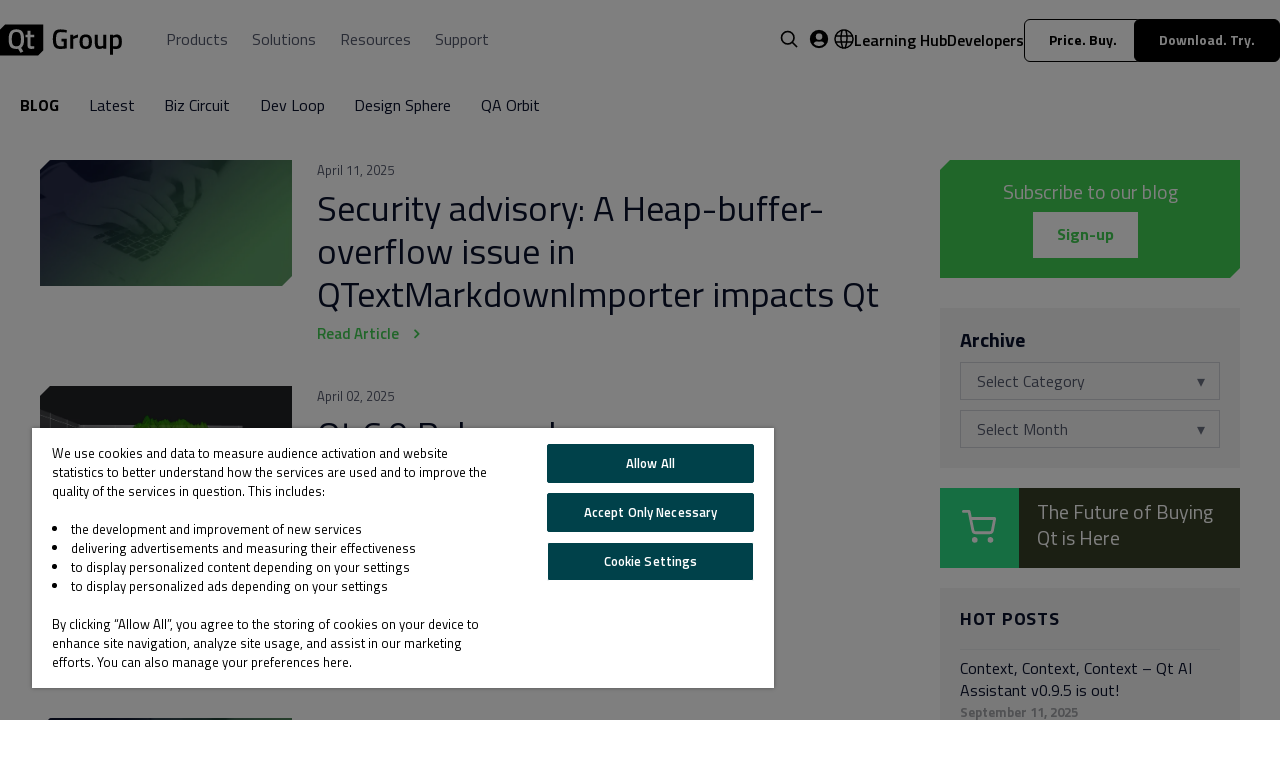

--- FILE ---
content_type: text/html;charset=utf-8
request_url: https://www.qt.io/blog/tag/text-and-font-handling/page/0
body_size: 18040
content:
<!doctype html><html lang="en"><head>
    <meta charset="utf-8">
    <title>Qt Blog | Text and font handling</title>
    <link rel="shortcut icon" href="https://www.qt.io/hubfs/QtGroup_Favicon_32.ico">
    
    
    
    

    <meta name="description" content="Text and font handling | Explore the Qt Blog for the latest insights on e.g. Qt Creator, your go-to source for cross-platform development tips and updates.">
    

    <link href="https://fonts.googleapis.com/css?family=Titillium+Web:400,400i,600" rel="stylesheet">
    <link rel="stylesheet" href="https://stackpath.bootstrapcdn.com/font-awesome/4.7.0/css/font-awesome.min.css" integrity="sha384-wvfXpqpZZVQGK6TAh5PVlGOfQNHSoD2xbE+QkPxCAFlNEevoEH3Sl0sibVcOQVnN" crossorigin="anonymous">
    





    
    <meta name="viewport" content="width=device-width, initial-scale=1">

    <script src="/hs/hsstatic/jquery-libs/static-1.1/jquery/jquery-1.7.1.js"></script>
<script>hsjQuery = window['jQuery'];</script>
    <meta property="og:description" content="Text and font handling | Explore the Qt Blog for the latest insights on e.g. Qt Creator, your go-to source for cross-platform development tips and updates.">
    <meta property="og:title" content="Qt Blog | Text and font handling">
    <meta name="twitter:description" content="Text and font handling | Explore the Qt Blog for the latest insights on e.g. Qt Creator, your go-to source for cross-platform development tips and updates.">
    <meta name="twitter:title" content="Qt Blog | Text and font handling">

    

    




<title>Qt Blog | Text and font handling</title>



<link rel="shortcut icon" href="https://www.qt.io/hubfs/QtGroup_Favicon_32.ico">


    <style>
a.cta_button{-moz-box-sizing:content-box !important;-webkit-box-sizing:content-box !important;box-sizing:content-box !important;vertical-align:middle}.hs-breadcrumb-menu{list-style-type:none;margin:0px 0px 0px 0px;padding:0px 0px 0px 0px}.hs-breadcrumb-menu-item{float:left;padding:10px 0px 10px 10px}.hs-breadcrumb-menu-divider:before{content:'›';padding-left:10px}.hs-featured-image-link{border:0}.hs-featured-image{float:right;margin:0 0 20px 20px;max-width:50%}@media (max-width: 568px){.hs-featured-image{float:none;margin:0;width:100%;max-width:100%}}.hs-screen-reader-text{clip:rect(1px, 1px, 1px, 1px);height:1px;overflow:hidden;position:absolute !important;width:1px}
</style>

<link rel="stylesheet" href="https://www.qt.io/hubfs/hub_generated/template_assets/1/69716479130/1762364027411/template_blog-index.min.css">
<link rel="stylesheet" href="https://www.qt.io/hubfs/hub_generated/template_assets/1/56337065648/1743583581852/template_qt-design-system-1.1.2.min.css">
<link rel="stylesheet" href="https://www.qt.io/hubfs/hub_generated/template_assets/1/69464288879/1743583596668/template_qt-main-v2.min.css">
<link rel="stylesheet" href="https://www.qt.io/hubfs/hub_generated/template_assets/1/85031126345/1762430090848/template_header.min.css">
<link rel="stylesheet" href="/hs/hsstatic/cos-LanguageSwitcher/static-1.336/sass/LanguageSwitcher.css">
<link rel="stylesheet" href="https://www.qt.io/hubfs/hub_generated/module_assets/1/71706836080/1762430382591/module_QtV2_Promotion_article_1.min.css">
<link rel="stylesheet" href="https://www.qt.io/hubfs/hub_generated/module_assets/1/36303892809/1762430379545/module_QtV2_Footer.min.css">
<link class="hs-async-css" rel="preload" href="https://www.qt.io/hubfs/hub_generated/template_assets/1/86192723069/1762430094098/template_footer.min.css" as="style" onload="this.onload=null;this.rel='stylesheet'">
<noscript><link rel="stylesheet" href="https://www.qt.io/hubfs/hub_generated/template_assets/1/86192723069/1762430094098/template_footer.min.css"></noscript>
    

    

<script type="speculationrules">
{
  "prefetch": [{
    "where": {
      "or": [
        { "href_matches": ["https://www.qt.io/download", "https://www.qt.io/pricing"] },
        { "selector_matches": [".c-btn", ".c-header-button"]}
      ]
    },
    "eagerness": "moderate"
  }]
}
</script>



<!-- OneTrust Cookies Consent Notice start for qt.io -->
<script src="https://cdn.cookielaw.org/scripttemplates/otSDKStub.js" data-document-language="true" type="text/javascript" charset="UTF-8" data-domain-script="018f962b-36e4-7d37-a8a8-54dca71c627e"></script>
<script type="text/javascript">
 window.disableHubSpotCookieBanner = true
 var _hsq = _hsq || [];
 
function OptanonWrapper() {
  if (OnetrustActiveGroups.includes("C0004")) {
    window._hsp = window._hsp || [];
    window._hsp.push([
      'setHubSpotConsent',
      {
        analytics: true,
        advertisement: true,
        functionality: true,
      },
    ]);
  } else {
    _hsq.push(['doNotTrack']);
    _hsq.push(['doNotTrack', { track: true }]);
  }
}

  _hsq.push(['doNotTrack']);

  document.addEventListener('OneTrust.OnConsentChanged', function() {
    OptanonWrapper();
  });

</script>
<!-- OneTrust Cookies Consent Notice end for qt.io -->




<script defer>
  window.dataLayer = window.dataLayer || [];
  function gtag(){dataLayer.push(arguments);}
      gtag('consent', 'default', {
        ad_personalization: "denied",
        ad_storage: "denied",
        ad_user_data: "denied",
        analytics_storage: "denied",
        functionality_storage: "denied",
        personalization_storage: "denied",
        security_storage: "granted",
        wait_for_update: 500
      });
      gtag('set', 'ads_data_redaction', true);
</script>

<!-- Google Tag Manager -->
<script defer>(function (w, d, s, l, i) { w[l] = w[l] || []; w[l].push({ 'gtm.start': new Date().getTime(), event: 'gtm.js' });
    var f = d.getElementsByTagName(s)[0], j = d.createElement(s), dl = l != 'dataLayer' ? '&l=' + l : ''; j.setAttributeNode(d.createAttribute('data-ot-ignore')); j.async = true; j.src = 
        'https://www.googletagmanager.com/gtm.js?id=' + i + dl;
    f.parentNode.insertBefore(j, f); })(window, document, 'script', 'dataLayer', 'GTM-T2GWQM');
    </script>
<!-- End Google Tag Manager -->

<meta name="google-site-verification" content="91RJ0AVTozuP5one5itC5zhjLe3Vsk289Yqx7rGOq6w">
<meta name="google-site-verification" content="smOLflz9TwJAqAUKON9vV0COQVqEey7ZMEou6lmIldw">
<meta name="google-site-verification" content="bIhnm2Ko3OmLAEP0Dqp0_aJNyJz9zj6KyJKAb1Lo-es">

<link href="https://fonts.googleapis.com/css?family=Titillium+Web:400,400i,600" rel="preload" as="font">
<meta name="twitter:site" content="@qtproject">
<meta property="og:url" content="https://www.qt.io/blog/tag/text-and-font-handling">
<meta property="og:type" content="blog">
<meta name="twitter:card" content="summary">
<link rel="alternate" type="application/rss+xml" href="https://www.qt.io/blog/rss.xml">
<meta name="twitter:domain" content="www.qt.io">

<meta http-equiv="content-language" content="en">





 
  <meta name="generator" content="HubSpot"></head>
  <body class="qt-design-system">
    <div class="body-wrapper   hs-content-id-69724200224 hs-blog-listing hs-content-path-blog hs-content-name-qt-blog-listing-page hs-blog-name-qt-blog hs-blog-id-12594997957">
 
      
        <div id="hs_cos_wrapper_header" class="hs_cos_wrapper hs_cos_wrapper_widget hs_cos_wrapper_type_module" style="" data-hs-cos-general-type="widget" data-hs-cos-type="module"><div data-global-resource-path="qtv3/partials/header/header.html">



<div class="l-header__gap-creator"></div>
<div class="l-header h-scheme-1">
    <div class="l-header__container">
        <div class="l-header__wrapper" data-scheme-target>
            <div class="l-header__primary">
                <div class="l-header__logo">

                    
                        <a href="/?hsLang=en" class="c-logo-header"><svg width="122" viewbox="0 0 633 160" fill="none" xmlns="http://www.w3.org/2000/svg"><title>Qt Group Logo, Link to home page.</title><path d="M85.0242 38.5439C76.0002 38.5439 69.8082 41.5199 66.4482 47.4719C63.0882 53.4239 61.4082 62.9279 61.4082 75.9839C61.4082 89.0399 63.0402 98.3679 66.3042 103.984C69.5682 109.6 75.8082 112.4 85.0242 112.4C94.2402 112.4 100.448 109.648 103.68 104.128C106.896 98.6079 108.496 89.2799 108.496 76.1279C108.496 62.9759 106.832 53.4239 103.536 47.4719C100.224 41.5199 94.0482 38.5439 85.0242 38.5439V38.5439Z" fill="black" /><path d="M25.6 0L0 25.6V160H198.4L224 134.4V0H25.6ZM121.456 139.632L106.624 146.544L93.808 125.52C91.984 126.096 89.056 126.384 85.024 126.384C70.048 126.384 59.616 122.352 53.696 114.288C47.792 106.224 44.848 93.472 44.848 76.048C44.848 58.624 47.84 45.696 53.84 37.232C59.84 28.784 70.224 24.56 85.008 24.56C99.792 24.56 110.16 28.768 116.112 37.168C122.064 45.568 125.04 58.512 125.04 75.984C125.04 87.504 123.808 96.816 121.376 103.92C118.928 111.024 114.912 116.448 109.344 120.192L121.44 139.632H121.456ZM163.424 126.384C155.264 126.384 149.664 124.512 146.64 120.768C143.616 117.024 142.112 109.968 142.112 99.6V66.192H132.896V52.8H142.112V31.92H157.664V52.8H177.536V66.192H157.664V97.872C157.664 103.728 158.096 107.616 158.96 109.536C159.824 111.456 162.032 112.416 165.584 112.416L177.392 111.984L178.112 124.512C171.68 125.76 166.784 126.384 163.424 126.384V126.384Z" fill="black" /><path d="M318.552 87.272V73.16H346.632V123.272C344.04 123.944 338.76 124.664 330.792 125.432C322.92 126.2 317.208 126.584 313.656 126.584C298.68 126.584 288.36 122.456 282.696 114.2C277.032 105.944 274.2 93.032 274.2 75.464C274.2 57.8 277.08 44.936 282.84 36.872C288.696 28.808 298.776 24.776 313.08 24.776C321.528 24.776 331.032 25.736 341.592 27.656L346.632 28.664L346.056 41.336C334.44 39.8 324.024 39.032 314.808 39.032C305.592 39.032 299.256 41.624 295.8 46.808C292.44 51.992 290.76 61.592 290.76 75.608C290.76 89.624 292.344 99.32 295.512 104.696C298.776 109.976 305.304 112.616 315.096 112.616C322.104 112.616 327.336 112.184 330.792 111.32V87.272H318.552Z" fill="black" /><path d="M364.816 125V53H380.368V61.64C388.528 56.36 396.688 52.952 404.848 51.416V67.112C396.592 68.744 389.536 70.856 383.68 73.448L380.512 74.744V125H364.816Z" fill="black" /><path d="M420.173 60.776C425.165 54.536 433.421 51.416 444.941 51.416C456.461 51.416 464.669 54.536 469.565 60.776C474.557 67.016 477.053 76.376 477.053 88.856C477.053 101.336 474.653 110.744 469.853 117.08C465.053 123.416 456.749 126.584 444.941 126.584C433.133 126.584 424.829 123.416 420.029 117.08C415.229 110.744 412.829 101.336 412.829 88.856C412.829 76.376 415.277 67.016 420.173 60.776ZM431.981 107.576C434.189 111.416 438.509 113.336 444.941 113.336C451.373 113.336 455.693 111.416 457.901 107.576C460.109 103.736 461.213 97.448 461.213 88.712C461.213 79.976 460.013 73.784 457.613 70.136C455.309 66.488 451.085 64.664 444.941 64.664C438.797 64.664 434.525 66.488 432.125 70.136C429.821 73.784 428.669 79.976 428.669 88.712C428.669 97.448 429.773 103.736 431.981 107.576Z" fill="black" /><path d="M536.277 53H551.829V125H536.277V120.536C529.269 124.568 522.789 126.584 516.837 126.584C506.949 126.584 500.325 123.944 496.965 118.664C493.605 113.288 491.925 103.928 491.925 90.584V53H507.621V90.728C507.621 99.368 508.341 105.176 509.781 108.152C511.221 111.128 514.581 112.616 519.861 112.616C525.045 112.616 529.797 111.656 534.117 109.736L536.277 108.872V53Z" fill="black" /><path d="M570.832 155.96V53H586.384V57.464C593.008 53.432 599.2 51.416 604.96 51.416C614.464 51.416 621.424 54.344 625.84 60.2C630.256 65.96 632.464 75.704 632.464 89.432C632.464 103.064 629.92 112.664 624.832 118.232C619.84 123.8 611.632 126.584 600.208 126.584C596.272 126.584 591.712 126.152 586.528 125.288V155.96H570.832ZM602.224 65.384C597.712 65.384 593.2 66.392 588.688 68.408L586.528 69.416V111.896C590.368 112.664 594.592 113.048 599.2 113.048C605.728 113.048 610.24 111.176 612.736 107.432C615.232 103.688 616.48 97.304 616.48 88.28C616.48 73.016 611.728 65.384 602.224 65.384Z" fill="black" /></svg></a>
                    

                </div>

                <div class="l-header__mobile-toggle">
                    <button class="c-hamburger js-l-header__mobile-toggle" aria-label="menu"></button>
                </div>

                <div class="l-header__navigation">
                    <nav class="c-header-navigation" aria-label="Main Navigation">

                        <ul class="c-menu" role="menu">

                            <li class="c-menu__back" tabindex="0">Back</li>
                        
                            
                        
                            <li class="c-menu__item  has-children " role="menuitem" tabindex="0" onclick="this.blur();"><a class="active">Products</a>

                                
                        
                                <div class="c-menu__wrapper" tabindex="-1">
                        
                                    <div class="c-menu__column-wrapper" tabindex="-1">
                        
                                        
                        
                                        <ul tabindex="-1" class="c-menu__column " style="background-color: rgba(#null, 1.0);">
                                                                    
                                            
                        
                                            

                                            

                                            <a class="c-menu-item c-menu-item--text" href="https://www.qt.io/product?hsLang=en" tabindex="0" role="menuitem">
                                                <h6 data-color="development">Development Framework &amp; Tools</h6>
                                            </a>

                                            

                                            

                                            
                        
                                            
                        
                                            
                        
                                            <a class="c-menu-item c-menu-item--link  c-menu-item--link--subheading  " href="https://www.qt.io/product/framework?hsLang=en" tabindex="0" role="menuitem">
                        
                                                
                                                    <img src="https://www.qt.io/hubfs/Frame%206762.svg" alt="Frame 6762" aria-hidden="true">
                                                
                        
                                                <div class="c-menu-item__text">
                                                    <h6>Qt Framework</h6>
                        
                                                    
                                                    <p>Cross-platform software libraries and APIs</p>
                                                    
                                                </div>
                        
                                            </a>
                        
                                            

                                            
                        
                                            
                        
                                            
                        
                                            <a class="c-menu-item c-menu-item--link  c-menu-item--link--subheading  " href="https://www.qt.io/product/development-tools?hsLang=en" tabindex="0" role="menuitem">
                        
                                                
                                                    <img src="https://www.qt.io/hubfs/Frame%206762.svg" alt="Frame 6762" aria-hidden="true">
                                                
                        
                                                <div class="c-menu-item__text">
                                                    <h6>Qt Development Tools</h6>
                        
                                                    
                                                    <p>Qt Creator IDE and productivity tools</p>
                                                    
                                                </div>
                        
                                            </a>
                        
                                            

                                            
                        
                                            
                        
                                            
                        
                                            <a class="c-menu-item c-menu-item--link  c-menu-item--link--subheading  " href="https://www.qt.io/product/ui-design-tools?hsLang=en" tabindex="0" role="menuitem">
                        
                                                
                                                    <img src="https://www.qt.io/hubfs/Frame%206762.svg" alt="Frame 6762" aria-hidden="true">
                                                
                        
                                                <div class="c-menu-item__text">
                                                    <h6>Qt Design Studio</h6>
                        
                                                    
                                                    <p>UI Design tool for UI composition</p>
                                                    
                                                </div>
                        
                                            </a>
                        
                                            

                                            
                        
                                            
                        
                                            
                        
                                            <a class="c-menu-item c-menu-item--link  c-menu-item--link--subheading  " href="https://www.qt.io/product/gui-design-figma?hsLang=en" tabindex="0" role="menuitem">
                        
                                                
                                                    <img src="https://www.qt.io/hubfs/Frame%206762.svg" alt="Frame 6762" aria-hidden="true">
                                                
                        
                                                <div class="c-menu-item__text">
                                                    <h6>Figma to Qt</h6>
                        
                                                    
                                                    <p>Bring Figma designs to the product</p>
                                                    
                                                </div>
                        
                                            </a>
                        
                                            

                                            
                        
                                            
                        
                                        </ul>
                        
                                        
                        
                                        <ul tabindex="-1" class="c-menu__column " style="background-color: rgba(#null, 1.0);">
                                                                    
                                            
                        
                                            

                                            

                                            <a class="c-menu-item c-menu-item--text" href="https://www.qt.io/product/quality-assurance?hsLang=en" tabindex="0" role="menuitem">
                                                <h6 data-color="qa">Quality Assurance Tools</h6>
                                            </a>

                                            

                                            

                                            
                        
                                            
                        
                                            
                        
                                            <a class="c-menu-item c-menu-item--link  c-menu-item--link--subheading  " href="https://www.qt.io/quality-assurance/squish?hsLang=en" tabindex="0" role="menuitem">
                        
                                                
                                                    <img src="https://www.qt.io/hubfs/qa-logo-squish.svg" alt="qa-logo-squish" aria-hidden="true">
                                                
                        
                                                <div class="c-menu-item__text">
                                                    <h6>Squish</h6>
                        
                                                    
                                                    <p>GUI test automation</p>
                                                    
                                                </div>
                        
                                            </a>
                        
                                            

                                            
                        
                                            
                        
                                            
                        
                                            <a class="c-menu-item c-menu-item--link  c-menu-item--link--subheading  " href="https://www.qt.io/quality-assurance/coco?hsLang=en" tabindex="0" role="menuitem">
                        
                                                
                                                    <img src="https://www.qt.io/hubfs/QA_ProductIcon_Coco.svg" alt="QA_ProductIcon_Coco" aria-hidden="true">
                                                
                        
                                                <div class="c-menu-item__text">
                                                    <h6>Coco</h6>
                        
                                                    
                                                    <p>Code coverage analysis</p>
                                                    
                                                </div>
                        
                                            </a>
                        
                                            

                                            
                        
                                            
                        
                                            
                        
                                            <a class="c-menu-item c-menu-item--link  c-menu-item--link--subheading  " href="https://www.qt.io/quality-assurance/test-center?hsLang=en" tabindex="0" role="menuitem">
                        
                                                
                                                    <img src="https://www.qt.io/hubfs/qa-logo-test-center.svg" alt="qa-logo-test-center" aria-hidden="true">
                                                
                        
                                                <div class="c-menu-item__text">
                                                    <h6>Test Center</h6>
                        
                                                    
                                                    <p>Test results management and analysis</p>
                                                    
                                                </div>
                        
                                            </a>
                        
                                            

                                            
                        
                                            
                        
                                            
                        
                                            <a class="c-menu-item c-menu-item--link  c-menu-item--link--subheading  " href="https://www.qt.io/quality-assurance/axivion-static-code-analysis?hsLang=en" tabindex="0" role="menuitem">
                        
                                                
                                                    <img src="https://www.qt.io/hubfs/axivion-static-code.svg" alt="axivion-static-code" aria-hidden="true">
                                                
                        
                                                <div class="c-menu-item__text">
                                                    <h6>Axivion Static Code Analysis</h6>
                        
                                                    
                                                    <p>Software static code analysis</p>
                                                    
                                                </div>
                        
                                            </a>
                        
                                            

                                            
                        
                                            
                        
                                            
                        
                                            <a class="c-menu-item c-menu-item--link  c-menu-item--link--subheading  " href="https://www.qt.io/quality-assurance/axivion-architecture-verification?hsLang=en" tabindex="0" role="menuitem">
                        
                                                
                                                    <img src="https://www.qt.io/hubfs/axivion-architecture.svg" alt="axivion-architecture" aria-hidden="true">
                                                
                        
                                                <div class="c-menu-item__text">
                                                    <h6>Axivion Architecture Verification</h6>
                        
                                                    
                                                    <p>Software architecture verification</p>
                                                    
                                                </div>
                        
                                            </a>
                        
                                            

                                            
                        
                                            
                        
                                        </ul>
                        
                                        
                        
                                        <ul tabindex="-1" class="c-menu__column  c-menu__column--bg " style="background-color: rgba(245, 245, 245, 1.0);">
                                                                    
                                            
                        
                                            

                                            
                        
                                            <li class="c-menu-item c-menu-item--text">
                                                <h6 data-color="default">More</h6>
                                            </li>

                                            

                                            

                                            
                        
                                            
                        
                                            
                        
                                            <a class="c-menu-item c-menu-item--link  c-menu-item--link--subheading  " href="https://www.qt.io/product/qt6?hsLang=en" tabindex="0" role="menuitem">
                        
                                                
                        
                                                <div class="c-menu-item__text">
                                                    <h6>Qt 6</h6>
                        
                                                    
                                                    <p>The latest version of Qt.</p>
                                                    
                                                </div>
                        
                                            </a>
                        
                                            

                                            
                        
                                            
                        
                                            
                        
                                            <a class="c-menu-item c-menu-item--link  c-menu-item--link--subheading  " href="https://www.qt.io/qt-licensing?hsLang=en" tabindex="0" role="menuitem">
                        
                                                
                        
                                                <div class="c-menu-item__text">
                                                    <h6>Licensing</h6>
                        
                                                    
                                                    <p>Make the most of Qt tools, with options for commercial licensing, subscriptions, or open-source.</p>
                                                    
                                                </div>
                        
                                            </a>
                        
                                            

                                            
                        
                                            
                        
                                            
                        
                                            <a class="c-menu-item c-menu-item--link  c-menu-item--link--subheading  " href="https://www.qt.io/product/features?hsLang=en" tabindex="0" role="menuitem">
                        
                                                
                        
                                                <div class="c-menu-item__text">
                                                    <h6>Qt Features</h6>
                        
                                                    
                                                    <p>Explore Qt features, the Framework essentials, modules, tools &amp; add-ons.</p>
                                                    
                                                </div>
                        
                                            </a>
                        
                                            

                                            
                        
                                            
                        
                                            
                        
                                            <a class="c-menu-item c-menu-item--link  c-menu-item--link--subheading  " href="https://www.qt.io/product/ai-assistant?hsLang=en" tabindex="0" role="menuitem">
                        
                                                
                        
                                                <div class="c-menu-item__text">
                                                    <h6>Qt AI Assistant</h6>
                        
                                                    
                                                    <p>Discover how Qt AI Assistant lets developers focus on what they love: programming.</p>
                                                    
                                                </div>
                        
                                            </a>
                        
                                            

                                            
                        
                                            
                        
                                        </ul>
                        
                                        
                        
                                    </div>

                                </div>

                                
                        
                            </li>
                        
                            
                        
                            <li class="c-menu__item  has-children " role="menuitem" tabindex="0" onclick="this.blur();"><a class="active">Solutions</a>

                                
                        
                                <div class="c-menu__wrapper" tabindex="-1">
                        
                                    <div class="c-menu__column-wrapper" tabindex="-1">
                        
                                        
                        
                                        <ul tabindex="-1" class="c-menu__column " style="background-color: rgba(#null, 1.0);">
                                                                    
                                            
                        
                                            
                        
                                            <li class="c-menu-item c-menu-item--rich-text h-wysiwyg-html">
                                                <h3 style="color: black; font-size: 32px; margin-bottom: 16px;">Industry &amp; Platform Solutions</h3>
<p style="color: black;">Qt empowers productivity across the entire product development lifecycle, from UI design and software development to quality assurance and deployment. Find the solution that best suits your needs.</p>
                                            </li>
                        
                                            

                                            
                        
                                            
                        
                                        </ul>
                        
                                        
                        
                                        <ul tabindex="-1" class="c-menu__column " style="background-color: rgba(#null, 1.0);">
                                                                    
                                            
                        
                                            

                                            
                        
                                            <li class="c-menu-item c-menu-item--text">
                                                <h6 data-color="default">Industry</h6>
                                            </li>

                                            

                                            

                                            
                        
                                            
                        
                                            
                        
                                            <a class="c-menu-item c-menu-item--link  " href="https://www.qt.io/industry/qt-in-automotive?hsLang=en" tabindex="0" role="menuitem">
                        
                                                
                        
                                                <div class="c-menu-item__text">
                                                    <h6>Automotive</h6>
                        
                                                    
                                                </div>
                        
                                            </a>
                        
                                            

                                            
                        
                                            
                        
                                            
                        
                                            <a class="c-menu-item c-menu-item--link  " href="https://www.qt.io/industry/qt-in-aerospace-and-defense?hsLang=en" tabindex="0" role="menuitem">
                        
                                                
                        
                                                <div class="c-menu-item__text">
                                                    <h6>Aerospace &amp; Defense</h6>
                        
                                                    
                                                </div>
                        
                                            </a>
                        
                                            

                                            
                        
                                            
                        
                                            
                        
                                            <a class="c-menu-item c-menu-item--link  " href="https://www.qt.io/industry/qt-in-industrial-vehicles?hsLang=en" tabindex="0" role="menuitem">
                        
                                                
                        
                                                <div class="c-menu-item__text">
                                                    <h6>Industrial Vehicles</h6>
                        
                                                    
                                                </div>
                        
                                            </a>
                        
                                            

                                            
                        
                                            
                        
                                            
                        
                                            <a class="c-menu-item c-menu-item--link  " href="https://www.qt.io/industry/qt-in-micro-mobility?hsLang=en" tabindex="0" role="menuitem">
                        
                                                
                        
                                                <div class="c-menu-item__text">
                                                    <h6>Micro-Mobility</h6>
                        
                                                    
                                                </div>
                        
                                            </a>
                        
                                            

                                            
                        
                                            
                        
                                            
                        
                                            <a class="c-menu-item c-menu-item--link  " href="https://www.qt.io/industry/qt-in-consumer-electronics?hsLang=en" tabindex="0" role="menuitem">
                        
                                                
                        
                                                <div class="c-menu-item__text">
                                                    <h6>Consumer Electronics</h6>
                        
                                                    
                                                </div>
                        
                                            </a>
                        
                                            

                                            
                        
                                            
                        
                                            
                        
                                            <a class="c-menu-item c-menu-item--link  " href="https://www.qt.io/industry/qt-in-automation?hsLang=en" tabindex="0" role="menuitem">
                        
                                                
                        
                                                <div class="c-menu-item__text">
                                                    <h6>Industrial Automation</h6>
                        
                                                    
                                                </div>
                        
                                            </a>
                        
                                            

                                            
                        
                                            
                        
                                            
                        
                                            <a class="c-menu-item c-menu-item--link  " href="https://www.qt.io/industry/qt-in-medical?hsLang=en" tabindex="0" role="menuitem">
                        
                                                
                        
                                                <div class="c-menu-item__text">
                                                    <h6>Medical</h6>
                        
                                                    
                                                </div>
                        
                                            </a>
                        
                                            

                                            
                        
                                            
                        
                                            

                                            
                        
                                            <li class="c-menu-item c-menu-item--text">
                                                <h6 data-color="default">Platform</h6>
                                            </li>

                                            

                                            

                                            
                        
                                            
                        
                                            
                        
                                            <a class="c-menu-item c-menu-item--link  " href="https://www.qt.io/platform/application-development?hsLang=en" tabindex="0" role="menuitem">
                        
                                                
                        
                                                <div class="c-menu-item__text">
                                                    <h6>Desktop, Mobile &amp; Web</h6>
                        
                                                    
                                                </div>
                        
                                            </a>
                        
                                            

                                            
                        
                                            
                        
                                            
                        
                                            <a class="c-menu-item c-menu-item--link  " href="https://www.qt.io/platform/develop-embedded-devices?hsLang=en" tabindex="0" role="menuitem">
                        
                                                
                        
                                                <div class="c-menu-item__text">
                                                    <h6>Embedded Devices</h6>
                        
                                                    
                                                </div>
                        
                                            </a>
                        
                                            

                                            
                        
                                            
                        
                                            
                        
                                            <a class="c-menu-item c-menu-item--link  " href="https://www.qt.io/platform/develop-software-microcontrollers-mcu?hsLang=en" tabindex="0" role="menuitem">
                        
                                                
                        
                                                <div class="c-menu-item__text">
                                                    <h6>MCU (Microcontrollers)</h6>
                        
                                                    
                                                </div>
                        
                                            </a>
                        
                                            

                                            
                        
                                            
                        
                                            
                        
                                            <a class="c-menu-item c-menu-item--link  " href="https://www.qt.io/platform/qt-for-cloud?hsLang=en" tabindex="0" role="menuitem">
                        
                                                
                        
                                                <div class="c-menu-item__text">
                                                    <h6>Cloud Solutions</h6>
                        
                                                    
                                                </div>
                        
                                            </a>
                        
                                            

                                            
                        
                                            
                        
                                        </ul>
                        
                                        
                        
                                        <ul tabindex="-1" class="c-menu__column  c-menu__column--bg " style="background-color: rgba(245, 245, 245, 1.0);">
                                                                    
                                            
                        
                                            

                                            
                        
                                            <li class="c-menu-item c-menu-item--text">
                                                <h6 data-color="default">More</h6>
                                            </li>

                                            

                                            

                                            
                        
                                            
                        
                                            
                        
                                            <a class="c-menu-item c-menu-item--link  c-menu-item--link--subheading  " href="https://www.qt.io/cyber-resilience-act?hsLang=en" tabindex="0" role="menuitem">
                        
                                                
                        
                                                <div class="c-menu-item__text">
                                                    <h6>Cyber Resilience Act (CRA)</h6>
                        
                                                    
                                                    <p>Explore what it means, how it impacts your products, and what steps you need to take to stay compliant.</p>
                                                    
                                                </div>
                        
                                            </a>
                        
                                            

                                            
                        
                                            
                        
                                            
                        
                                            <a class="c-menu-item c-menu-item--link  c-menu-item--link--subheading  " href="https://www.qt.io/resources/next-gen-ux?hsLang=en" tabindex="0" role="menuitem">
                        
                                                
                        
                                                <div class="c-menu-item__text">
                                                    <h6>Next-Gen UX</h6>
                        
                                                    
                                                    <p>Insight into the evolution and importance of user-centric trends and strategies.</p>
                                                    
                                                </div>
                        
                                            </a>
                        
                                            

                                            
                        
                                            
                        
                                            
                        
                                            <a class="c-menu-item c-menu-item--link  c-menu-item--link--subheading  " href="https://www.qt.io/resources/scalability?hsLang=en" tabindex="0" role="menuitem">
                        
                                                
                        
                                                <div class="c-menu-item__text">
                                                    <h6>Limitless Scalability</h6>
                        
                                                    
                                                    <p>Learn how to shorten development times, improve user experience, and deploy anywhere.</p>
                                                    
                                                </div>
                        
                                            </a>
                        
                                            

                                            
                        
                                            
                        
                                            
                        
                                            <a class="c-menu-item c-menu-item--link  c-menu-item--link--subheading  " href="https://www.qt.io/boost-productivity-with-platform-engineering?hsLang=en" tabindex="0" role="menuitem">
                        
                                                
                        
                                                <div class="c-menu-item__text">
                                                    <h6>Platform Engineering</h6>
                        
                                                    
                                                    <p>Guidance on platform engineering and building better software faster.</p>
                                                    
                                                </div>
                        
                                            </a>
                        
                                            

                                            
                        
                                            
                        
                                        </ul>
                        
                                        
                        
                                    </div>

                                </div>

                                
                        
                            </li>
                        
                            
                        
                            <li class="c-menu__item  has-children " role="menuitem" tabindex="0" onclick="this.blur();"><a class="active">Resources</a>

                                
                        
                                <div class="c-menu__wrapper" tabindex="-1">
                        
                                    <div class="c-menu__column-wrapper" tabindex="-1">
                        
                                        
                        
                                        <ul tabindex="-1" class="c-menu__column " style="background-color: rgba(#null, 1.0);">
                                                                    
                                            
                        
                                            
                        
                                            <li class="c-menu-item c-menu-item--rich-text h-wysiwyg-html">
                                                <h3 style="color: black; font-size: 32px; margin-bottom: 16px;">Our Ultimate Collection of Resources</h3>
<p style="color: black;">Get the latest resources, check out upcoming events, and see who’s innovating with Qt.</p>
                                            </li>
                        
                                            

                                            
                        
                                            
                        
                                        </ul>
                        
                                        
                        
                                        <ul tabindex="-1" class="c-menu__column " style="background-color: rgba(#null, 1.0);">
                                                                    
                                            
                        
                                            

                                            
                        
                                            <li class="c-menu-item c-menu-item--text">
                                                <h6 data-color="development">Development Framework &amp; Tools</h6>
                                            </li>

                                            

                                            

                                            
                        
                                            
                        
                                            
                        
                                            <a class="c-menu-item c-menu-item--link  " href="https://www.qt.io/resources/qt?hsLang=en" tabindex="0" role="menuitem">
                        
                                                
                        
                                                <div class="c-menu-item__text">
                                                    <h6>Qt Resources</h6>
                        
                                                    
                                                </div>
                        
                                            </a>
                        
                                            

                                            
                        
                                            
                        
                                            
                        
                                            <a class="c-menu-item c-menu-item--link  " href="https://www.qt.io/blog" tabindex="0" role="menuitem">
                        
                                                
                        
                                                <div class="c-menu-item__text">
                                                    <h6>Qt Blog</h6>
                        
                                                    
                                                </div>
                        
                                            </a>
                        
                                            

                                            
                        
                                            
                        
                                            
                        
                                            <a class="c-menu-item c-menu-item--link  " href="https://www.qt.io/qt-success-stories?hsLang=en" tabindex="0" role="menuitem">
                        
                                                
                        
                                                <div class="c-menu-item__text">
                                                    <h6>Qt Success Stories</h6>
                        
                                                    
                                                </div>
                        
                                            </a>
                        
                                            

                                            
                        
                                            
                        
                                            
                        
                                            <a class="c-menu-item c-menu-item--link  " href="https://www.qt.io/qt-demos?hsLang=en" tabindex="0" role="menuitem">
                        
                                                
                        
                                                <div class="c-menu-item__text">
                                                    <h6>Qt Demos</h6>
                        
                                                    
                                                </div>
                        
                                            </a>
                        
                                            

                                            
                        
                                            
                        
                                            
                        
                                            <a class="c-menu-item c-menu-item--link  " href="https://doc.qt.io/" target="_blank" tabindex="0" role="menuitem">
                        
                                                
                        
                                                <div class="c-menu-item__text">
                                                    <h6>Qt Documentation </h6>
                        
                                                    
                                                </div>
                        
                                            </a>
                        
                                            

                                            
                        
                                            
                        
                                            

                                            
                        
                                            <li class="c-menu-item c-menu-item--text">
                                                <h6 data-color="qa">Quality Assurance Tools</h6>
                                            </li>

                                            

                                            

                                            
                        
                                            
                        
                                            
                        
                                            <a class="c-menu-item c-menu-item--link  " href="https://www.qt.io/quality-assurance/resources?hsLang=en" tabindex="0" role="menuitem">
                        
                                                
                        
                                                <div class="c-menu-item__text">
                                                    <h6>QA Resources</h6>
                        
                                                    
                                                </div>
                        
                                            </a>
                        
                                            

                                            
                        
                                            
                        
                                            
                        
                                            <a class="c-menu-item c-menu-item--link  " href="https://www.qt.io/quality-assurance/blog?hsLang=en" tabindex="0" role="menuitem">
                        
                                                
                        
                                                <div class="c-menu-item__text">
                                                    <h6>QA Blog</h6>
                        
                                                    
                                                </div>
                        
                                            </a>
                        
                                            

                                            
                        
                                            
                        
                                            
                        
                                            <a class="c-menu-item c-menu-item--link  " href="https://www.qt.io/product/quality-assurance/success-stories?hsLang=en" tabindex="0" role="menuitem">
                        
                                                
                        
                                                <div class="c-menu-item__text">
                                                    <h6>QA Success Stories</h6>
                        
                                                    
                                                </div>
                        
                                            </a>
                        
                                            

                                            
                        
                                            
                        
                                            
                        
                                            <a class="c-menu-item c-menu-item--link  " href="https://doc.qt.io/tools.html#qa" target="_blank" tabindex="0" role="menuitem">
                        
                                                
                        
                                                <div class="c-menu-item__text">
                                                    <h6>QA Documentation</h6>
                        
                                                    
                                                </div>
                        
                                            </a>
                        
                                            

                                            
                        
                                            
                        
                                        </ul>
                        
                                        
                        
                                        <ul tabindex="-1" class="c-menu__column  c-menu__column--bg " style="background-color: rgba(245, 245, 245, 1.0);">
                                                                    
                                            
                        
                                            

                                            
                        
                                            <li class="c-menu-item c-menu-item--text">
                                                <h6 data-color="default">More</h6>
                                            </li>

                                            

                                            

                                            
                        
                                            
                        
                                            
                        
                                            <a class="c-menu-item c-menu-item--link  c-menu-item--link--subheading  " href="https://www.qt.io/live-webinars-and-events?hsLang=en" tabindex="0" role="menuitem">
                        
                                                
                        
                                                <div class="c-menu-item__text">
                                                    <h6>Live Events &amp; Webinars</h6>
                        
                                                    
                                                    <p>Stay informed about our live events and webinars, whether they're online, in person, or face-to-face.</p>
                                                    
                                                </div>
                        
                                            </a>
                        
                                            

                                            
                        
                                            
                        
                                            
                        
                                            <a class="c-menu-item c-menu-item--link  c-menu-item--link--subheading  " href="https://forum.qt.io/" target="_blank" tabindex="0" role="menuitem">
                        
                                                
                        
                                                <div class="c-menu-item__text">
                                                    <h6>Forum</h6>
                        
                                                    
                                                    <p>Engage with the community, share insights, and get answers to all your questions about Qt tools and development.</p>
                                                    
                                                </div>
                        
                                            </a>
                        
                                            

                                            
                        
                                            
                        
                                        </ul>
                        
                                        
                        
                                    </div>

                                </div>

                                
                        
                            </li>
                        
                            
                        
                            <li class="c-menu__item  has-children " role="menuitem" tabindex="0" onclick="this.blur();"><a class="active">Support</a>

                                
                        
                                <div class="c-menu__wrapper" tabindex="-1">
                        
                                    <div class="c-menu__column-wrapper" tabindex="-1">
                        
                                        
                        
                                        <ul tabindex="-1" class="c-menu__column " style="background-color: rgba(#null, 1.0);">
                                                                    
                                            
                        
                                            
                        
                                            <li class="c-menu-item c-menu-item--rich-text h-wysiwyg-html">
                                                <h3 style="color: black; font-size: 32px; margin-bottom: 16px;">We're Here for You—Support and Services</h3>
<p style="color: black;">Whether you're a beginner or a seasoned Qt pro, we have all the help and support you need to succeed.</p>
                                            </li>
                        
                                            

                                            
                        
                                            
                        
                                        </ul>
                        
                                        
                        
                                        <ul tabindex="-1" class="c-menu__column " style="background-color: rgba(#null, 1.0);">
                                                                    
                                            
                        
                                            

                                            
                        
                                            <li class="c-menu-item c-menu-item--text">
                                                <h6 data-color="default">Helpful Links</h6>
                                            </li>

                                            

                                            

                                            
                        
                                            
                        
                                            
                        
                                            <a class="c-menu-item c-menu-item--link  " href="https://www.qt.io/contact-us?hsLang=en" tabindex="0" role="menuitem">
                        
                                                
                        
                                                <div class="c-menu-item__text">
                                                    <h6>Contact Us</h6>
                        
                                                    
                                                </div>
                        
                                            </a>
                        
                                            

                                            
                        
                                            
                        
                                            
                        
                                            <a class="c-menu-item c-menu-item--link  " href="https://login.qt.io" target="_blank" tabindex="0" role="menuitem">
                        
                                                
                        
                                                <div class="c-menu-item__text">
                                                    <h6>Qt Customer Portal</h6>
                        
                                                    
                                                </div>
                        
                                            </a>
                        
                                            

                                            
                        
                                            
                        
                                            
                        
                                            <a class="c-menu-item c-menu-item--link  " href="https://www.qt.io/qt-support/?hsLang=en" tabindex="0" role="menuitem">
                        
                                                
                        
                                                <div class="c-menu-item__text">
                                                    <h6>Qt Support</h6>
                        
                                                    
                                                </div>
                        
                                            </a>
                        
                                            

                                            
                        
                                            
                        
                                            
                        
                                            <a class="c-menu-item c-menu-item--link  " href="https://www.qt.io/customer-success?hsLang=en" tabindex="0" role="menuitem">
                        
                                                
                        
                                                <div class="c-menu-item__text">
                                                    <h6>Qt Customer Success</h6>
                        
                                                    
                                                </div>
                        
                                            </a>
                        
                                            

                                            
                        
                                            
                        
                                            
                        
                                            <a class="c-menu-item c-menu-item--link  " href="https://www.qt.io/qt-professional-services?hsLang=en" tabindex="0" role="menuitem">
                        
                                                
                        
                                                <div class="c-menu-item__text">
                                                    <h6>Qt Professional Services</h6>
                        
                                                    
                                                </div>
                        
                                            </a>
                        
                                            

                                            
                        
                                            
                        
                                            
                        
                                            <a class="c-menu-item c-menu-item--link  " href="https://www.qt.io/contact-us/partners?hsLang=en" tabindex="0" role="menuitem">
                        
                                                
                        
                                                <div class="c-menu-item__text">
                                                    <h6>Qt Partners</h6>
                        
                                                    
                                                </div>
                        
                                            </a>
                        
                                            

                                            
                        
                                            
                        
                                            
                        
                                            <a class="c-menu-item c-menu-item--link  " href="https://www.qt.io/qt-user-research?hsLang=en" tabindex="0" role="menuitem">
                        
                                                
                        
                                                <div class="c-menu-item__text">
                                                    <h6>Qt User Research</h6>
                        
                                                    
                                                </div>
                        
                                            </a>
                        
                                            

                                            
                        
                                            
                        
                                        </ul>
                        
                                        
                        
                                    </div>

                                </div>

                                
                        
                            </li>
                        
                            
                        
                        </ul>

                        <!-- Link to Developers (mobile only)-->
                    <li class="developers-link--mobile-only">
                        <a href="/developers?hsLang=en" class="">


    




    
    
        Developers
    


</a>
                    </li>

                    <!-- Link to Learning Hub (mobile only)-->
                    <li class="developers-link--mobile-only">
                        <a href="/qt-learning-hub?hsLang=en" class="">


    




    
    
        Learning Hub
    


</a>
                    </li>
                    
                    </nav>
                </div>
            </div>
            <nav class="l-header__secondary" aria-label="Secondary Navigation">

                <!-- Search -->
                <div class="c-search-btn" tabindex="0" aria-label="Open Search">
                    <form id="site-search" role="search" autocomplete="off"> 
                        <input data-navigation="%5B%7B%22title%22%3A%22Qt.io%22%2C%22value%22%3A%22https%3A%2F%2Fwww.qt.io%22%7D%2C%7B%22title%22%3A%22Documentation%22%2C%22value%22%3A%22doc.qt.io%22%7D%2C%7B%22title%22%3A%22Investors%22%2C%22value%22%3A%22https%3A%2F%2Fwww.qt.io%2Finvestors%22%7D%2C%7B%22title%22%3A%22Wiki%22%2C%22value%22%3A%22wiki.qt.io%22%7D%2C%7B%22title%22%3A%22Forum%22%2C%22value%22%3A%22forum.qt.io%22%7D%5D" class="qt-search-component" placeholder="Search" id="search" name="search" onclick="(function(w,d,i){i.removeAttribute('on'+w.event.type);var j=d.createElement('script'),c=d.createElement('link');j.async=true;j.onload=function(){qtSearchInit(i,w.qtSearchNavigation)};j.src='https://www.qt.io/hubfs/qt-design-system/qt-search-component-v2/qt-search-component-v2.js';c.rel='stylesheet';c.onload=function(){try{w.qtscs=1;qtSearchStyle(i)}catch(e){}};c.href='https://www.qt.io/hubfs/qt-design-system/qt-search-component-v2/qt-search-component-v2.css';d.head.appendChild(c);d.head.appendChild(j)})(window,document,this)" required type="text" aria-label="


    




    
    
        Search
    


" tabindex="-1"> 
                    </form>
                    <button class="c-search-btn__close" type="button" aria-label="Close Search"></button>
                </div>

                <a class="c-account-btn" href="https://account.qt.io/" title="Qt Account link"></a>

                <!-- Language switcher -->
                
                <div class="c-language-switcher" tabindex="0">
                    <span id="hs_cos_wrapper_header_" class="hs_cos_wrapper hs_cos_wrapper_widget hs_cos_wrapper_type_language_switcher" style="" data-hs-cos-general-type="widget" data-hs-cos-type="language_switcher"><div class="lang_switcher_class">
   <div class="globe_class" onclick="">
       <ul class="lang_list_class">
           <li>
               <a class="lang_switcher_link" data-language="en" lang="en" href="https://www.qt.io/blog/tag/text-and-font-handling">English</a>
           </li>
           <li>
               <a class="lang_switcher_link" data-language="ko-kr" lang="ko-kr" href="https://www.qt.io/ko-kr/blog/tag/text-and-font-handling">한국어 - 대한민국</a>
           </li>
           <li>
               <a class="lang_switcher_link" data-language="ja-jp" lang="ja-jp" href="https://www.qt.io/ja-jp/blog/tag/text-and-font-handling">日本語 - 日本</a>
           </li>
           <li>
               <a class="lang_switcher_link" data-language="zh-cn" lang="zh-cn" href="https://www.qt.io/zh-cn/blog/tag/text-and-font-handling">简体中文</a>
           </li>
       </ul>
   </div>
</div></span>
                </div>
                

                <!-- Link to Learning Hub -->
                <a href="/qt-learning-hub?hsLang=en" class="learning-hub-link developers-link">


    




    
    
        Learning Hub
    


</a>

                <!-- Link to Developers -->
                <a href="/developers?hsLang=en" class="developers-link">


    




    
    
        Developers
    


</a>

                <!-- Pricing and download buttons -->
                 <div class="c-button-group">
                    <a href="/pricing/?hsLang=en" class="c-header-button active c-header-btn--outline">


    




    
    
        Price. Buy.
    


</a>

                    
                        <a href="/download-dev?hsLang=en" class="c-header-button active c-header-btn">


    




    
    
        Download. Try.
    


</a>
                    
                </div>
            </nav>
        </div>
    </div>
</div></div></div>
      

      <div class="body-container">

        

<script>
    $('.b-header').attr("data-float", "true");
</script>

<div class="b-subnav__replacer">
    <div class="b-subnav b-subnav--gradient scheme--default">
        <div class="b-subnav__mobile-toggle js-b-subnav--mobile-toggle">Subnavigation</div>
        <div class="b-subnav__container">
            <div class="c-navigation-sub c-navigation-sub--first-bold">
                <span id="hs_cos_wrapper_widget_1568725229594_" class="hs_cos_wrapper hs_cos_wrapper_widget hs_cos_wrapper_type_menu" style="" data-hs-cos-general-type="widget" data-hs-cos-type="menu">
                    <div id="hs_menu_wrapper_widget_1568725229594_" class="hs-menu-wrapper active-branch flyouts hs-menu-flow-horizontal" role="navigation" data-sitemap-name="default" data-menu-id="13940245065" aria-label="Navigation Menu">
                        
                        <ul>
                            <li class="hs-menu-item hs-menu-depth-1"><a href="https://www.qt.io/blog">BLOG</a></li>
                            <li class="hs-menu-item hs-menu-depth-1 "><a href="https://www.qt.io/blog">Latest</a></li>
                            <li class="hs-menu-item hs-menu-depth-1 "><a href="https://www.qt.io/blog/tag/circuit" role="menuitem">Biz Circuit</a></li>
                            <li class="hs-menu-item hs-menu-depth-1 "><a href="https://www.qt.io/blog/tag/loop" role="menuitem">Dev Loop</a></li>
                            <li class="hs-menu-item hs-menu-depth-1 "><a href="https://www.qt.io/blog/tag/design-sphere?page=1" role="menuitem">Design Sphere</a></li>
                            <li class="hs-menu-item hs-menu-depth-1"><a href="https://www.qt.io/blog/quality-assurance" role="menuitem">QA Orbit</a></li>
                        </ul>
                        
                    </div>
                </span>
            </div>
        </div>
    </div>
</div>

<section class="b-article">
    <div class="b-article__container">

        <div class="b-article__content">

            

            
            
                
                    
                
            
            

            

            	

            
                
                <div class="c-article-list-item c-btn--small--hover scheme--default">

                    

                    <div class="c-article-list-item__image" data-original="https://cdn2.hubspot.net/hub/149513/hubfs/_Website_Blog/Qt_8M0A6557_overlay.jpg?width=600&amp;name=Qt_8M0A6557_overlay.jpg"></div>
                    
                    

                    <div class="c-article-list-item__text">
                        <p>April 11, 2025</p>
                        <h2>Security advisory: A Heap-buffer-overflow issue in QTextMarkdownImporter impacts Qt</h2>
                        <a href="https://www.qt.io/blog/security-advisory-qtextmarkdownimporter-hbo" class="c-btn--small">Read Article</a>
                    </div>
                    <a class="c-article-list-item__overlay-link" href="https://www.qt.io/blog/security-advisory-qtextmarkdownimporter-hbo"></a>
                </div>
                

                

                
            
                
                <div class="c-article-list-item c-btn--small--hover scheme--default">

                    
                        <div class="c-article-list-item__image" data-original="https://www.qt.io/hs-fs/hubfs/undefined-Jan-14-2025-08-58-42-4995-AM.png?width=600&amp;name=undefined-Jan-14-2025-08-58-42-4995-AM.png"></div>
                    

                    <div class="c-article-list-item__text">
                        <p>April 02, 2025</p>
                        <h2>Qt 6.9 Released</h2>
                        <a href="https://www.qt.io/blog/qt-6.9-released" class="c-btn--small">Read Article</a>
                    </div>
                    <a class="c-article-list-item__overlay-link" href="https://www.qt.io/blog/qt-6.9-released"></a>
                </div>
                

                

                
            
                
                <div class="c-article-list-item c-btn--small--hover scheme--default">

                    
                        <div class="c-article-list-item__image" data-original="https://www.qt.io/hs-fs/hubfs/frontpage-1.png?width=600&amp;name=frontpage-1.png"></div>
                    

                    <div class="c-article-list-item__text">
                        <p>January 28, 2025</p>
                        <h2>Emoji in Qt 6.9</h2>
                        <a href="https://www.qt.io/blog/emoji-in-qt-6.9" class="c-btn--small">Read Article</a>
                    </div>
                    <a class="c-article-list-item__overlay-link" href="https://www.qt.io/blog/emoji-in-qt-6.9"></a>
                </div>
                

                

                
            
                
                <div class="c-article-list-item c-btn--small--hover scheme--default">

                    

                    <div class="c-article-list-item__image" data-original="https://cdn2.hubspot.net/hub/149513/hubfs/_Website_Blog/Qt_8M0A6557_overlay.jpg?width=600&amp;name=Qt_8M0A6557_overlay.jpg"></div>
                    
                    

                    <div class="c-article-list-item__text">
                        <p>August 09, 2024</p>
                        <h2>Text editing improvements in Qt Quick</h2>
                        <a href="https://www.qt.io/blog/text-editing-improvements-in-qt-quick" class="c-btn--small">Read Article</a>
                    </div>
                    <a class="c-article-list-item__overlay-link" href="https://www.qt.io/blog/text-editing-improvements-in-qt-quick"></a>
                </div>
                

                
                    <div id="hs_cos_wrapper_Promotion_article_1" class="hs_cos_wrapper hs_cos_wrapper_widget hs_cos_wrapper_type_module" style="" data-hs-cos-general-type="widget" data-hs-cos-type="module"><div class="c-article-list-promotion scheme--dark" style="background-image: url(https://www.qt.io/hs-fs/hubfs/Development_pattern%20%282%29.png?width=500&amp;name=Development_pattern%20%282%29.png)">
	<div class="h-wysiwyg-html">
		<h3>Qt 6: Elevate Your Cross-Platform Development</h3>
		
		
		
			<a href="https://www.qt.io/product/qt6?hsLang=en" class="c-btn">
				<span>Explore Qt 6</span>
			</a>
		
	</div>
</div></div>
                

                
            
                
                <div class="c-article-list-item c-btn--small--hover scheme--default">

                    
                        <div class="c-article-list-item__image" data-original="https://www.qt.io/hs-fs/hubfs/frontpage.png?width=600&amp;name=frontpage.png"></div>
                    

                    <div class="c-article-list-item__text">
                        <p>December 08, 2023</p>
                        <h2>Future text improvements in Qt 6.7</h2>
                        <a href="https://www.qt.io/blog/text-improvements-in-qt-6.7" class="c-btn--small">Read Article</a>
                    </div>
                    <a class="c-article-list-item__overlay-link" href="https://www.qt.io/blog/text-improvements-in-qt-6.7"></a>
                </div>
                

                

                
            
                
                <div class="c-article-list-item c-btn--small--hover scheme--default">

                    

                    <div class="c-article-list-item__image" data-original="https://cdn2.hubspot.net/hub/149513/hubfs/_Website_Blog/Qt_8M0A6557_overlay.jpg?width=600&amp;name=Qt_8M0A6557_overlay.jpg"></div>
                    
                    

                    <div class="c-article-list-item__text">
                        <p>January 19, 2017</p>
                        <h2>How to shoot yourself in the foot using only a scene graph (neat optimization trick inside)</h2>
                        <a href="https://www.qt.io/blog/2017/01/19/shoot-foot-using-scene-graph-neat-optimization-trick-inside" class="c-btn--small">Read Article</a>
                    </div>
                    <a class="c-article-list-item__overlay-link" href="https://www.qt.io/blog/2017/01/19/shoot-foot-using-scene-graph-neat-optimization-trick-inside"></a>
                </div>
                

                

                
            

            <div class="b-article__pagination">

                

                
                
                
                
                

                
                

                
                
                

                

            </div>

        </div>

        <div class="b-article__sidebar">

            <div class="c-sidebar-newsletter">
                <div class="c-sidebar-newsletter__text scheme--dark">
                    <div class="h-wysiwyg-html">
                        <h4>Subscribe to our blog</h4>
                        <div class="c-btn c-btn--white js-b-blog__newsletter"><span>Sign-up</span></div>
                    </div>
                </div>
                <div class="c-sidebar-newsletter__form">
                    <h4>Subscribe</h4>
                    <!--[if lte IE 8]>
                    <script charset="utf-8" type="text/javascript" src="//js.hsforms.net/forms/v2-legacy.js"></script>
                    <![endif]-->
                    <script charset="utf-8" type="text/javascript" src="//js.hsforms.net/forms/v2.js"></script>
                    <script>
                        hbspt.forms.create({
                            portalId: "149513",
                            formId: "67a91331-3ec8-404a-8911-64c88c40f94c"
                        });
                    </script>
                </div>

            </div>

            <div class="c-sidebar-widget c-sidebar-widget--gray c-sidebar-widget--spacing scheme--default">
                <h4>Archive</h4>
                <div class="b-blog-navigation__filter blog-filter--categories">
                    <a class="btn">Select Category</a>
                    <div class="block">
  <h3>Categories</h3>
  <div class="widget-module">
    <ul>
      
        <li>
          <a href="https://www.qt.io/blog/tag/loop">Dev Loop <span class="filter-link-count" dir="ltr">(461)</span></a>
        </li>
      
        <li>
          <a href="https://www.qt.io/blog/tag/qt">Qt <span class="filter-link-count" dir="ltr">(415)</span></a>
        </li>
      
        <li>
          <a href="https://www.qt.io/blog/tag/releases">Releases <span class="filter-link-count" dir="ltr">(324)</span></a>
        </li>
      
        <li>
          <a href="https://www.qt.io/blog/tag/loopandcircuit">Biz Circuit &amp; Dev Loop <span class="filter-link-count" dir="ltr">(254)</span></a>
        </li>
      
        <li>
          <a href="https://www.qt.io/blog/tag/qt-creator">Qt Creator <span class="filter-link-count" dir="ltr">(250)</span></a>
        </li>
      
        <li>
          <a href="https://www.qt.io/blog/tag/community">Community <span class="filter-link-count" dir="ltr">(164)</span></a>
        </li>
      
        <li>
          <a href="https://www.qt.io/blog/tag/circuit">Biz Circuit <span class="filter-link-count" dir="ltr">(160)</span></a>
        </li>
      
        <li>
          <a href="https://www.qt.io/blog/tag/declarative-ui">Qt Quick <span class="filter-link-count" dir="ltr">(131)</span></a>
        </li>
      
        <li>
          <a href="https://www.qt.io/blog/tag/events">Events <span class="filter-link-count" dir="ltr">(118)</span></a>
        </li>
      
        <li>
          <a href="https://www.qt.io/blog/tag/qt-6">Qt 6 <span class="filter-link-count" dir="ltr">(101)</span></a>
        </li>
      
        <li>
          <a href="https://www.qt.io/blog/tag/embedded">Embedded <span class="filter-link-count" dir="ltr">(92)</span></a>
        </li>
      
        <li>
          <a href="https://www.qt.io/blog/tag/qt-design-studio">Qt Design Studio <span class="filter-link-count" dir="ltr">(78)</span></a>
        </li>
      
        <li>
          <a href="https://www.qt.io/blog/tag/kde">KDE <span class="filter-link-count" dir="ltr">(67)</span></a>
        </li>
      
        <li>
          <a href="https://www.qt.io/blog/tag/qml">QML <span class="filter-link-count" dir="ltr">(64)</span></a>
        </li>
      
        <li>
          <a href="https://www.qt.io/blog/tag/qt-in-use">Qt in use <span class="filter-link-count" dir="ltr">(64)</span></a>
        </li>
      
        <li>
          <a href="https://www.qt.io/blog/tag/qt-for-mcus">Qt for MCUs <span class="filter-link-count" dir="ltr">(61)</span></a>
        </li>
      
        <li>
          <a href="https://www.qt.io/blog/tag/c">C++ <span class="filter-link-count" dir="ltr">(56)</span></a>
        </li>
      
        <li>
          <a href="https://www.qt.io/blog/tag/automotive">Automotive <span class="filter-link-count" dir="ltr">(55)</span></a>
        </li>
      
        <li>
          <a href="https://www.qt.io/blog/tag/android">Android <span class="filter-link-count" dir="ltr">(53)</span></a>
        </li>
      
        <li>
          <a href="https://www.qt.io/blog/tag/announcements">Announcements <span class="filter-link-count" dir="ltr">(53)</span></a>
        </li>
      
        <li>
          <a href="https://www.qt.io/blog/tag/lts">LTS <span class="filter-link-count" dir="ltr">(52)</span></a>
        </li>
      
        <li>
          <a href="https://www.qt.io/blog/tag/performance">Performance <span class="filter-link-count" dir="ltr">(49)</span></a>
        </li>
      
        <li>
          <a href="https://www.qt.io/blog/tag/graphics">Graphics <span class="filter-link-count" dir="ltr">(47)</span></a>
        </li>
      
        <li>
          <a href="https://www.qt.io/blog/tag/contributors">Contributors <span class="filter-link-count" dir="ltr">(46)</span></a>
        </li>
      
        <li>
          <a href="https://www.qt.io/blog/tag/uiux">UI/UX <span class="filter-link-count" dir="ltr">(46)</span></a>
        </li>
      
        <li>
          <a href="https://www.qt.io/blog/tag/hot-topic">Hot Topic <span class="filter-link-count" dir="ltr">(45)</span></a>
        </li>
      
        <li>
          <a href="https://www.qt.io/blog/tag/qt-design-tools">Qt Design Tools <span class="filter-link-count" dir="ltr">(43)</span></a>
        </li>
      
        <li>
          <a href="https://www.qt.io/blog/tag/cross-platform">Cross platform <span class="filter-link-count" dir="ltr">(42)</span></a>
        </li>
      
        <li>
          <a href="https://www.qt.io/blog/tag/qt-commercial-licensing">Qt Commercial Licensing <span class="filter-link-count" dir="ltr">(42)</span></a>
        </li>
      
        <li>
          <a href="https://www.qt.io/blog/tag/news">News <span class="filter-link-count" dir="ltr">(39)</span></a>
        </li>
      
        <li>
          <a href="https://www.qt.io/blog/tag/qt-5-15">Qt 5.15 <span class="filter-link-count" dir="ltr">(39)</span></a>
        </li>
      
        <li>
          <a href="https://www.qt.io/blog/tag/qt-qml">Qt QML <span class="filter-link-count" dir="ltr">(38)</span></a>
        </li>
      
        <li>
          <a href="https://www.qt.io/blog/tag/cmake">CMake <span class="filter-link-count" dir="ltr">(37)</span></a>
        </li>
      
        <li>
          <a href="https://www.qt.io/blog/tag/mobile-2">Mobile <span class="filter-link-count" dir="ltr">(37)</span></a>
        </li>
      
        <li>
          <a href="https://www.qt.io/blog/tag/security">Security <span class="filter-link-count" dir="ltr">(37)</span></a>
        </li>
      
        <li>
          <a href="https://www.qt.io/blog/tag/windows">Windows <span class="filter-link-count" dir="ltr">(37)</span></a>
        </li>
      
        <li>
          <a href="https://www.qt.io/blog/tag/customer">Customers <span class="filter-link-count" dir="ltr">(36)</span></a>
        </li>
      
        <li>
          <a href="https://www.qt.io/blog/tag/qt-world-summit">Qt World Summit <span class="filter-link-count" dir="ltr">(36)</span></a>
        </li>
      
        <li>
          <a href="https://www.qt.io/blog/tag/symbian">Symbian <span class="filter-link-count" dir="ltr">(36)</span></a>
        </li>
      
        <li>
          <a href="https://www.qt.io/blog/tag/webkit">WebKit <span class="filter-link-count" dir="ltr">(36)</span></a>
        </li>
      
        <li>
          <a href="https://www.qt.io/blog/tag/opengl">OpenGL <span class="filter-link-count" dir="ltr">(34)</span></a>
        </li>
      
        <li>
          <a href="https://www.qt.io/blog/tag/desktop">Desktop <span class="filter-link-count" dir="ltr">(33)</span></a>
        </li>
      
        <li>
          <a href="https://www.qt.io/blog/tag/qt-installer-framework">Qt Installer Framework <span class="filter-link-count" dir="ltr">(32)</span></a>
        </li>
      
        <li>
          <a href="https://www.qt.io/blog/tag/design">Design <span class="filter-link-count" dir="ltr">(31)</span></a>
        </li>
      
        <li>
          <a href="https://www.qt.io/blog/tag/build-system">Build system <span class="filter-link-count" dir="ltr">(30)</span></a>
        </li>
      
        <li>
          <a href="https://www.qt.io/blog/tag/qt-for-python">Qt for Python <span class="filter-link-count" dir="ltr">(30)</span></a>
        </li>
      
        <li>
          <a href="https://www.qt.io/blog/tag/development">Development <span class="filter-link-count" dir="ltr">(29)</span></a>
        </li>
      
        <li>
          <a href="https://www.qt.io/blog/tag/ui-design">UI Design <span class="filter-link-count" dir="ltr">(29)</span></a>
        </li>
      
        <li>
          <a href="https://www.qt.io/blog/tag/maemo">Maemo <span class="filter-link-count" dir="ltr">(28)</span></a>
        </li>
      
        <li>
          <a href="https://www.qt.io/blog/tag/meego">MeeGo <span class="filter-link-count" dir="ltr">(28)</span></a>
        </li>
      
        <li>
          <a href="https://www.qt.io/blog/tag/qt-quick-3d">Qt Quick 3D <span class="filter-link-count" dir="ltr">(26)</span></a>
        </li>
      
        <li>
          <a href="https://www.qt.io/blog/tag/qt-for-android">Qt for Android <span class="filter-link-count" dir="ltr">(26)</span></a>
        </li>
      
        <li>
          <a href="https://www.qt.io/blog/tag/qtmobility">QtMobility <span class="filter-link-count" dir="ltr">(26)</span></a>
        </li>
      
        <li>
          <a href="https://www.qt.io/blog/tag/roadmap">Roadmap <span class="filter-link-count" dir="ltr">(26)</span></a>
        </li>
      
        <li>
          <a href="https://www.qt.io/blog/tag/android-automotive">Android Automotive <span class="filter-link-count" dir="ltr">(25)</span></a>
        </li>
      
        <li>
          <a href="https://www.qt.io/blog/tag/design-sphere">Design Sphere <span class="filter-link-count" dir="ltr">(25)</span></a>
        </li>
      
        <li>
          <a href="https://www.qt.io/blog/tag/qt-academy">Qt Academy <span class="filter-link-count" dir="ltr">(25)</span></a>
        </li>
      
        <li>
          <a href="https://www.qt.io/blog/tag/artificial-intelligence-ai">Artificial Intelligence AI <span class="filter-link-count" dir="ltr">(24)</span></a>
        </li>
      
        <li>
          <a href="https://www.qt.io/blog/tag/learning">Learning <span class="filter-link-count" dir="ltr">(22)</span></a>
        </li>
      
        <li>
          <a href="https://www.qt.io/blog/tag/qt-6-2">Qt 6.2 <span class="filter-link-count" dir="ltr">(22)</span></a>
        </li>
      
        <li>
          <a href="https://www.qt.io/blog/tag/qt-developer-days-2">Qt Developer Days <span class="filter-link-count" dir="ltr">(22)</span></a>
        </li>
      
        <li>
          <a href="https://www.qt.io/blog/tag/qt-project">Qt Project <span class="filter-link-count" dir="ltr">(22)</span></a>
        </li>
      
        <li>
          <a href="https://www.qt.io/blog/tag/showcase">Showcase <span class="filter-link-count" dir="ltr">(22)</span></a>
        </li>
      
        <li>
          <a href="https://www.qt.io/blog/tag/devdays">Devdays <span class="filter-link-count" dir="ltr">(21)</span></a>
        </li>
      
        <li>
          <a href="https://www.qt.io/blog/tag/functional-safety">Functional Safety <span class="filter-link-count" dir="ltr">(20)</span></a>
        </li>
      
        <li>
          <a href="https://www.qt.io/blog/tag/opensource">Opensource <span class="filter-link-count" dir="ltr">(20)</span></a>
        </li>
      
        <li>
          <a href="https://www.qt.io/blog/tag/pinned">Pinned <span class="filter-link-count" dir="ltr">(20)</span></a>
        </li>
      
        <li>
          <a href="https://www.qt.io/blog/tag/qt-safe-renderer">Qt Safe Renderer <span class="filter-link-count" dir="ltr">(20)</span></a>
        </li>
      
        <li>
          <a href="https://www.qt.io/blog/tag/s60">S60 <span class="filter-link-count" dir="ltr">(20)</span></a>
        </li>
      
        <li>
          <a href="https://www.qt.io/blog/tag/automation">Automation <span class="filter-link-count" dir="ltr">(18)</span></a>
        </li>
      
        <li>
          <a href="https://www.qt.io/blog/tag/developer-days">Developer Days <span class="filter-link-count" dir="ltr">(18)</span></a>
        </li>
      
        <li>
          <a href="https://www.qt.io/blog/tag/generative-ai">Generative AI <span class="filter-link-count" dir="ltr">(18)</span></a>
        </li>
      
        <li>
          <a href="https://www.qt.io/blog/tag/internet-of-things">Internet of Things <span class="filter-link-count" dir="ltr">(18)</span></a>
        </li>
      
        <li>
          <a href="https://www.qt.io/blog/tag/labs">Labs <span class="filter-link-count" dir="ltr">(18)</span></a>
        </li>
      
        <li>
          <a href="https://www.qt.io/blog/tag/learn">Learn <span class="filter-link-count" dir="ltr">(18)</span></a>
        </li>
      
        <li>
          <a href="https://www.qt.io/blog/tag/python">Python <span class="filter-link-count" dir="ltr">(18)</span></a>
        </li>
      
        <li>
          <a href="https://www.qt.io/blog/tag/qt-6-5">Qt 6.5 <span class="filter-link-count" dir="ltr">(18)</span></a>
        </li>
      
        <li>
          <a href="https://www.qt.io/blog/tag/ui-development">UI Development <span class="filter-link-count" dir="ltr">(18)</span></a>
        </li>
      
        <li>
          <a href="https://www.qt.io/blog/tag/ui-tools">UI Tools <span class="filter-link-count" dir="ltr">(18)</span></a>
        </li>
      
        <li>
          <a href="https://www.qt.io/blog/tag/painting">Painting <span class="filter-link-count" dir="ltr">(17)</span></a>
        </li>
      
        <li>
          <a href="https://www.qt.io/blog/tag/ux">UX <span class="filter-link-count" dir="ltr">(17)</span></a>
        </li>
      
        <li>
          <a href="https://www.qt.io/blog/tag/macos">macOS <span class="filter-link-count" dir="ltr">(17)</span></a>
        </li>
      
        <li>
          <a href="https://www.qt.io/blog/tag/3d">3D <span class="filter-link-count" dir="ltr">(16)</span></a>
        </li>
      
        <li>
          <a href="https://www.qt.io/blog/tag/embedded-development">Embedded Development <span class="filter-link-count" dir="ltr">(16)</span></a>
        </li>
      
        <li>
          <a href="https://www.qt.io/blog/tag/qt-5">Qt 5 <span class="filter-link-count" dir="ltr">(16)</span></a>
        </li>
      
        <li>
          <a href="https://www.qt.io/blog/tag/qt-6-8">Qt 6.8 <span class="filter-link-count" dir="ltr">(16)</span></a>
        </li>
      
        <li>
          <a href="https://www.qt.io/blog/tag/qt-champions">Qt Champions <span class="filter-link-count" dir="ltr">(16)</span></a>
        </li>
      
        <li>
          <a href="https://www.qt.io/blog/tag/open-governance">Open Governance <span class="filter-link-count" dir="ltr">(15)</span></a>
        </li>
      
        <li>
          <a href="https://www.qt.io/blog/tag/partners">Partners <span class="filter-link-count" dir="ltr">(15)</span></a>
        </li>
      
        <li>
          <a href="https://www.qt.io/blog/tag/qtreleaseblog">QtReleaseBlog <span class="filter-link-count" dir="ltr">(15)</span></a>
        </li>
      
        <li>
          <a href="https://www.qt.io/blog/tag/shiboken">Shiboken <span class="filter-link-count" dir="ltr">(15)</span></a>
        </li>
      
        <li>
          <a href="https://www.qt.io/blog/tag/ui">UI <span class="filter-link-count" dir="ltr">(15)</span></a>
        </li>
      
        <li>
          <a href="https://www.qt.io/blog/tag/documentation">Documentation <span class="filter-link-count" dir="ltr">(14)</span></a>
        </li>
      
        <li>
          <a href="https://www.qt.io/blog/tag/pyside">PySide <span class="filter-link-count" dir="ltr">(14)</span></a>
        </li>
      
        <li>
          <a href="https://www.qt.io/blog/tag/qml-compiler-pipeline">QML compiler pipeline <span class="filter-link-count" dir="ltr">(14)</span></a>
        </li>
      
        <li>
          <a href="https://www.qt.io/blog/tag/qt-quick-2">Qt Quick 2 <span class="filter-link-count" dir="ltr">(14)</span></a>
        </li>
      
        <li>
          <a href="https://www.qt.io/blog/tag/qt-for-device-creation">Qt for Device Creation <span class="filter-link-count" dir="ltr">(14)</span></a>
        </li>
      
        <li>
          <a href="https://www.qt.io/blog/tag/visual-studio">Visual Studio <span class="filter-link-count" dir="ltr">(14)</span></a>
        </li>
      
        <li>
          <a href="https://www.qt.io/blog/tag/cybersecurity">Cybersecurity <span class="filter-link-count" dir="ltr">(13)</span></a>
        </li>
      
        <li>
          <a href="https://www.qt.io/blog/tag/git">Git <span class="filter-link-count" dir="ltr">(13)</span></a>
        </li>
      
        <li>
          <a href="https://www.qt.io/blog/tag/graphics-dojo">Graphics Dojo <span class="filter-link-count" dir="ltr">(13)</span></a>
        </li>
      
        <li>
          <a href="https://www.qt.io/blog/tag/graphics-view">Graphics View <span class="filter-link-count" dir="ltr">(13)</span></a>
        </li>
      
        <li>
          <a href="https://www.qt.io/blog/tag/multimedia">Multimedia <span class="filter-link-count" dir="ltr">(13)</span></a>
        </li>
      
        <li>
          <a href="https://www.qt.io/blog/tag/qt-contributors-summit">Qt Contributors' Summit <span class="filter-link-count" dir="ltr">(13)</span></a>
        </li>
      
        <li>
          <a href="https://www.qt.io/blog/tag/qt-for-webassembly">Qt for WebAssembly <span class="filter-link-count" dir="ltr">(13)</span></a>
        </li>
      
        <li>
          <a href="https://www.qt.io/blog/tag/squish">Squish <span class="filter-link-count" dir="ltr">(13)</span></a>
        </li>
      
        <li>
          <a href="https://www.qt.io/blog/tag/application-development">Application Development <span class="filter-link-count" dir="ltr">(12)</span></a>
        </li>
      
        <li>
          <a href="https://www.qt.io/blog/tag/lighthouse">Lighthouse <span class="filter-link-count" dir="ltr">(12)</span></a>
        </li>
      
        <li>
          <a href="https://www.qt.io/blog/tag/qt-journey">Qt Journey <span class="filter-link-count" dir="ltr">(12)</span></a>
        </li>
      
        <li>
          <a href="https://www.qt.io/blog/tag/qt-sdk">Qt SDK <span class="filter-link-count" dir="ltr">(12)</span></a>
        </li>
      
        <li>
          <a href="https://www.qt.io/blog/tag/contributions">Contributions <span class="filter-link-count" dir="ltr">(11)</span></a>
        </li>
      
        <li>
          <a href="https://www.qt.io/blog/tag/kinetic">Kinetic <span class="filter-link-count" dir="ltr">(11)</span></a>
        </li>
      
        <li>
          <a href="https://www.qt.io/blog/tag/licensing">Licensing <span class="filter-link-count" dir="ltr">(11)</span></a>
        </li>
      
        <li>
          <a href="https://www.qt.io/blog/tag/networking-and-connectivity">Networking and Connectivity <span class="filter-link-count" dir="ltr">(11)</span></a>
        </li>
      
        <li>
          <a href="https://www.qt.io/blog/tag/qbs">QBS <span class="filter-link-count" dir="ltr">(11)</span></a>
        </li>
      
        <li>
          <a href="https://www.qt.io/blog/tag/qtquick3d">QtQuick3D <span class="filter-link-count" dir="ltr">(11)</span></a>
        </li>
      
        <li>
          <a href="https://www.qt.io/blog/tag/champions">Champions <span class="filter-link-count" dir="ltr">(10)</span></a>
        </li>
      
        <li>
          <a href="https://www.qt.io/blog/tag/compilers">Compilers <span class="filter-link-count" dir="ltr">(10)</span></a>
        </li>
      
        <li>
          <a href="https://www.qt.io/blog/tag/figma">Figma <span class="filter-link-count" dir="ltr">(10)</span></a>
        </li>
      
        <li>
          <a href="https://www.qt.io/blog/tag/network">Network <span class="filter-link-count" dir="ltr">(10)</span></a>
        </li>
      
        <li>
          <a href="https://www.qt.io/blog/tag/qt-framework">Qt Framework <span class="filter-link-count" dir="ltr">(10)</span></a>
        </li>
      
        <li>
          <a href="https://www.qt.io/blog/tag/qt-quick-controls-2">Qt Quick Controls 2 <span class="filter-link-count" dir="ltr">(10)</span></a>
        </li>
      
        <li>
          <a href="https://www.qt.io/blog/tag/tutorial">Tutorial <span class="filter-link-count" dir="ltr">(10)</span></a>
        </li>
      
        <li>
          <a href="https://www.qt.io/blog/tag/cyber-resilience-act-cra">Cyber Resilience Act (CRA) <span class="filter-link-count" dir="ltr">(9)</span></a>
        </li>
      
        <li>
          <a href="https://www.qt.io/blog/tag/education">Education <span class="filter-link-count" dir="ltr">(9)</span></a>
        </li>
      
        <li>
          <a href="https://www.qt.io/blog/tag/efficiency">Efficiency <span class="filter-link-count" dir="ltr">(9)</span></a>
        </li>
      
        <li>
          <a href="https://www.qt.io/blog/tag/framework">Framework <span class="filter-link-count" dir="ltr">(9)</span></a>
        </li>
      
        <li>
          <a href="https://www.qt.io/blog/tag/gui">GUI <span class="filter-link-count" dir="ltr">(9)</span></a>
        </li>
      
        <li>
          <a href="https://www.qt.io/blog/tag/linux">Linux <span class="filter-link-count" dir="ltr">(9)</span></a>
        </li>
      
        <li>
          <a href="https://www.qt.io/blog/tag/medical">Medical <span class="filter-link-count" dir="ltr">(9)</span></a>
        </li>
      
        <li>
          <a href="https://www.qt.io/blog/tag/qml-profiler">QML Profiler <span class="filter-link-count" dir="ltr">(9)</span></a>
        </li>
      
        <li>
          <a href="https://www.qt.io/blog/tag/qt-6-4">Qt 6.4 <span class="filter-link-count" dir="ltr">(9)</span></a>
        </li>
      
        <li>
          <a href="https://www.qt.io/blog/tag/qt-simulator">Qt Simulator <span class="filter-link-count" dir="ltr">(9)</span></a>
        </li>
      
        <li>
          <a href="https://www.qt.io/blog/tag/qt-in-education">Qt in Education <span class="filter-link-count" dir="ltr">(9)</span></a>
        </li>
      
        <li>
          <a href="https://www.qt.io/blog/tag/random">Random <span class="filter-link-count" dir="ltr">(9)</span></a>
        </li>
      
        <li>
          <a href="https://www.qt.io/blog/tag/software-development">Software Development <span class="filter-link-count" dir="ltr">(9)</span></a>
        </li>
      
        <li>
          <a href="https://www.qt.io/blog/tag/styles">Styles <span class="filter-link-count" dir="ltr">(9)</span></a>
        </li>
      
        <li>
          <a href="https://www.qt.io/blog/tag/uni-and-talent">Uni and Talent <span class="filter-link-count" dir="ltr">(9)</span></a>
        </li>
      
        <li>
          <a href="https://www.qt.io/blog/tag/xml">XML <span class="filter-link-count" dir="ltr">(9)</span></a>
        </li>
      
        <li>
          <a href="https://www.qt.io/blog/tag/accessibility">Accessibility <span class="filter-link-count" dir="ltr">(8)</span></a>
        </li>
      
        <li>
          <a href="https://www.qt.io/blog/tag/ces">CES <span class="filter-link-count" dir="ltr">(8)</span></a>
        </li>
      
        <li>
          <a href="https://www.qt.io/blog/tag/cloud">Cloud <span class="filter-link-count" dir="ltr">(8)</span></a>
        </li>
      
        <li>
          <a href="https://www.qt.io/blog/tag/koffice">KOffice <span class="filter-link-count" dir="ltr">(8)</span></a>
        </li>
      
        <li>
          <a href="https://www.qt.io/blog/tag/qt-4-6">Qt 4.6 <span class="filter-link-count" dir="ltr">(8)</span></a>
        </li>
      
        <li>
          <a href="https://www.qt.io/blog/tag/qt-6-7">Qt 6.7 <span class="filter-link-count" dir="ltr">(8)</span></a>
        </li>
      
        <li>
          <a href="https://www.qt.io/blog/tag/qt-webengine">Qt WebEngine <span class="filter-link-count" dir="ltr">(8)</span></a>
        </li>
      
        <li>
          <a href="https://www.qt.io/blog/tag/training">Training <span class="filter-link-count" dir="ltr">(8)</span></a>
        </li>
      
        <li>
          <a href="https://www.qt.io/blog/tag/visual-studio-add-in">Visual Studio Add-in <span class="filter-link-count" dir="ltr">(8)</span></a>
        </li>
      
        <li>
          <a href="https://www.qt.io/blog/tag/web">Web <span class="filter-link-count" dir="ltr">(8)</span></a>
        </li>
      
        <li>
          <a href="https://www.qt.io/blog/tag/webassembly">WebAssembly <span class="filter-link-count" dir="ltr">(8)</span></a>
        </li>
      
        <li>
          <a href="https://www.qt.io/blog/tag/conan">Conan <span class="filter-link-count" dir="ltr">(7)</span></a>
        </li>
      
        <li>
          <a href="https://www.qt.io/blog/tag/data-handling">Data Handling <span class="filter-link-count" dir="ltr">(7)</span></a>
        </li>
      
        <li>
          <a href="https://www.qt.io/blog/tag/debugging">Debugging <span class="filter-link-count" dir="ltr">(7)</span></a>
        </li>
      
        <li>
          <a href="https://www.qt.io/blog/tag/declarative_ui">Declarative UI <span class="filter-link-count" dir="ltr">(7)</span></a>
        </li>
      
        <li>
          <a href="https://www.qt.io/blog/tag/embedded-world-2">Embedded World <span class="filter-link-count" dir="ltr">(7)</span></a>
        </li>
      
        <li>
          <a href="https://www.qt.io/blog/tag/featured">Featured <span class="filter-link-count" dir="ltr">(7)</span></a>
        </li>
      
        <li>
          <a href="https://www.qt.io/blog/tag/hmi">HMI <span class="filter-link-count" dir="ltr">(7)</span></a>
        </li>
      
        <li>
          <a href="https://www.qt.io/blog/tag/internet">Internet <span class="filter-link-count" dir="ltr">(7)</span></a>
        </li>
      
        <li>
          <a href="https://www.qt.io/blog/tag/msbuild">MSBuild <span class="filter-link-count" dir="ltr">(7)</span></a>
        </li>
      
        <li>
          <a href="https://www.qt.io/blog/tag/programs">Programs <span class="filter-link-count" dir="ltr">(7)</span></a>
        </li>
      
        <li>
          <a href="https://www.qt.io/blog/tag/qt-4-7">Qt 4.7 <span class="filter-link-count" dir="ltr">(7)</span></a>
        </li>
      
        <li>
          <a href="https://www.qt.io/blog/tag/qt-6-9">Qt 6.9 <span class="filter-link-count" dir="ltr">(7)</span></a>
        </li>
      
        <li>
          <a href="https://www.qt.io/blog/tag/qt-dev">Qt Dev <span class="filter-link-count" dir="ltr">(7)</span></a>
        </li>
      
        <li>
          <a href="https://www.qt.io/blog/tag/qt-quick-controls">Qt Quick Controls <span class="filter-link-count" dir="ltr">(7)</span></a>
        </li>
      
        <li>
          <a href="https://www.qt.io/blog/tag/qt-visual-studio-tools">Qt Visual Studio Tools <span class="filter-link-count" dir="ltr">(7)</span></a>
        </li>
      
        <li>
          <a href="https://www.qt.io/blog/tag/qt-world-summit-2020">Qt World Summit 2020 <span class="filter-link-count" dir="ltr">(7)</span></a>
        </li>
      
        <li>
          <a href="https://www.qt.io/blog/tag/test">Test <span class="filter-link-count" dir="ltr">(7)</span></a>
        </li>
      
        <li>
          <a href="https://www.qt.io/blog/tag/video">Video <span class="filter-link-count" dir="ltr">(7)</span></a>
        </li>
      
        <li>
          <a href="https://www.qt.io/blog/tag/apple">Apple <span class="filter-link-count" dir="ltr">(6)</span></a>
        </li>
      
        <li>
          <a href="https://www.qt.io/blog/tag/designer">Designer <span class="filter-link-count" dir="ltr">(6)</span></a>
        </li>
      
        <li>
          <a href="https://www.qt.io/blog/tag/integration">Integration <span class="filter-link-count" dir="ltr">(6)</span></a>
        </li>
      
        <li>
          <a href="https://www.qt.io/blog/tag/plugin">Plugin <span class="filter-link-count" dir="ltr">(6)</span></a>
        </li>
      
        <li>
          <a href="https://www.qt.io/blog/tag/qa-tools">QA Tools <span class="filter-link-count" dir="ltr">(6)</span></a>
        </li>
      
        <li>
          <a href="https://www.qt.io/blog/tag/qpa">QPA <span class="filter-link-count" dir="ltr">(6)</span></a>
        </li>
      
        <li>
          <a href="https://www.qt.io/blog/tag/qt-3d-studio">Qt 3D Studio <span class="filter-link-count" dir="ltr">(6)</span></a>
        </li>
      
        <li>
          <a href="https://www.qt.io/blog/tag/qt-6-6">Qt 6.6 <span class="filter-link-count" dir="ltr">(6)</span></a>
        </li>
      
        <li>
          <a href="https://www.qt.io/blog/tag/qt-io-2">Qt.io <span class="filter-link-count" dir="ltr">(6)</span></a>
        </li>
      
        <li>
          <a href="https://www.qt.io/blog/tag/text-and-font-handling">Text and font handling <span class="filter-link-count" dir="ltr">(6)</span></a>
        </li>
      
        <li>
          <a href="https://www.qt.io/blog/tag/ios">iOS <span class="filter-link-count" dir="ltr">(6)</span></a>
        </li>
      
        <li>
          <a href="https://www.qt.io/blog/tag/android-studio">Android Studio <span class="filter-link-count" dir="ltr">(5)</span></a>
        </li>
      
        <li>
          <a href="https://www.qt.io/blog/tag/enginio">Enginio <span class="filter-link-count" dir="ltr">(5)</span></a>
        </li>
      
        <li>
          <a href="https://www.qt.io/blog/tag/itemviews">Itemviews <span class="filter-link-count" dir="ltr">(5)</span></a>
        </li>
      
        <li>
          <a href="https://www.qt.io/blog/tag/marketplace">Marketplace <span class="filter-link-count" dir="ltr">(5)</span></a>
        </li>
      
        <li>
          <a href="https://www.qt.io/blog/tag/package-manager">Package Manager <span class="filter-link-count" dir="ltr">(5)</span></a>
        </li>
      
        <li>
          <a href="https://www.qt.io/blog/tag/platform-engineering">Platform engineering <span class="filter-link-count" dir="ltr">(5)</span></a>
        </li>
      
        <li>
          <a href="https://www.qt.io/blog/tag/qa-orbit">QA Orbit <span class="filter-link-count" dir="ltr">(5)</span></a>
        </li>
      
        <li>
          <a href="https://www.qt.io/blog/tag/qt-3d">Qt 3D <span class="filter-link-count" dir="ltr">(5)</span></a>
        </li>
      
        <li>
          <a href="https://www.qt.io/blog/tag/qt-5-12-lts">Qt 5.12 LTS <span class="filter-link-count" dir="ltr">(5)</span></a>
        </li>
      
        <li>
          <a href="https://www.qt.io/blog/tag/qt-6-3">Qt 6.3 <span class="filter-link-count" dir="ltr">(5)</span></a>
        </li>
      
        <li>
          <a href="https://www.qt.io/blog/tag/qt-bridge">Qt Bridge <span class="filter-link-count" dir="ltr">(5)</span></a>
        </li>
      
        <li>
          <a href="https://www.qt.io/blog/tag/qt-location">Qt Location <span class="filter-link-count" dir="ltr">(5)</span></a>
        </li>
      
        <li>
          <a href="https://www.qt.io/blog/tag/qt-open-source-licensing">Qt Open source Licensing <span class="filter-link-count" dir="ltr">(5)</span></a>
        </li>
      
        <li>
          <a href="https://www.qt.io/blog/tag/qt-world-summit-2023">Qt World Summit 2023 <span class="filter-link-count" dir="ltr">(5)</span></a>
        </li>
      
        <li>
          <a href="https://www.qt.io/blog/tag/sdk">SDK <span class="filter-link-count" dir="ltr">(5)</span></a>
        </li>
      
        <li>
          <a href="https://www.qt.io/blog/tag/svg">SVG <span class="filter-link-count" dir="ltr">(5)</span></a>
        </li>
      
        <li>
          <a href="https://www.qt.io/blog/tag/technical-artist">Technical Artist <span class="filter-link-count" dir="ltr">(5)</span></a>
        </li>
      
        <li>
          <a href="https://www.qt.io/blog/tag/testing">Testing <span class="filter-link-count" dir="ltr">(5)</span></a>
        </li>
      
        <li>
          <a href="https://www.qt.io/blog/tag/ui-framework">UI Framework <span class="filter-link-count" dir="ltr">(5)</span></a>
        </li>
      
        <li>
          <a href="https://www.qt.io/blog/tag/vulkan">Vulkan <span class="filter-link-count" dir="ltr">(5)</span></a>
        </li>
      
        <li>
          <a href="https://www.qt.io/blog/tag/yocto">Yocto <span class="filter-link-count" dir="ltr">(5)</span></a>
        </li>
      
    </ul>
    
  </div>
</div>

                </div>
                <div class="b-blog-navigation__filter blog-filter--monthly" style="margin-top: 10px;">
                    <a class="btn">Select Month</a>
                    <div class="block">
  <h3>Archives</h3>
  <div class="widget-module">
    <ul>
      
        <li>
          <a href="https://www.qt.io/blog/archive/2010/03">March 2010 <span class="filter-link-count" dir="ltr">(28)</span></a>
        </li>
      
        <li>
          <a href="https://www.qt.io/blog/archive/2011/03">March 2011 <span class="filter-link-count" dir="ltr">(25)</span></a>
        </li>
      
        <li>
          <a href="https://www.qt.io/blog/archive/2009/12">December 2009 <span class="filter-link-count" dir="ltr">(24)</span></a>
        </li>
      
        <li>
          <a href="https://www.qt.io/blog/archive/2025/01">January 2025 <span class="filter-link-count" dir="ltr">(24)</span></a>
        </li>
      
        <li>
          <a href="https://www.qt.io/blog/archive/2025/06">June 2025 <span class="filter-link-count" dir="ltr">(24)</span></a>
        </li>
      
        <li>
          <a href="https://www.qt.io/blog/archive/2011/10">October 2011 <span class="filter-link-count" dir="ltr">(23)</span></a>
        </li>
      
        <li>
          <a href="https://www.qt.io/blog/archive/2009/10">October 2009 <span class="filter-link-count" dir="ltr">(22)</span></a>
        </li>
      
        <li>
          <a href="https://www.qt.io/blog/archive/2024/12">December 2024 <span class="filter-link-count" dir="ltr">(22)</span></a>
        </li>
      
        <li>
          <a href="https://www.qt.io/blog/archive/2010/02">February 2010 <span class="filter-link-count" dir="ltr">(21)</span></a>
        </li>
      
        <li>
          <a href="https://www.qt.io/blog/archive/2010/06">June 2010 <span class="filter-link-count" dir="ltr">(21)</span></a>
        </li>
      
        <li>
          <a href="https://www.qt.io/blog/archive/2022/09">September 2022 <span class="filter-link-count" dir="ltr">(21)</span></a>
        </li>
      
        <li>
          <a href="https://www.qt.io/blog/archive/2025/04">April 2025 <span class="filter-link-count" dir="ltr">(21)</span></a>
        </li>
      
        <li>
          <a href="https://www.qt.io/blog/archive/2020/09">September 2020 <span class="filter-link-count" dir="ltr">(20)</span></a>
        </li>
      
        <li>
          <a href="https://www.qt.io/blog/archive/2025/05">May 2025 <span class="filter-link-count" dir="ltr">(20)</span></a>
        </li>
      
        <li>
          <a href="https://www.qt.io/blog/archive/2010/10">October 2010 <span class="filter-link-count" dir="ltr">(19)</span></a>
        </li>
      
        <li>
          <a href="https://www.qt.io/blog/archive/2011/05">May 2011 <span class="filter-link-count" dir="ltr">(19)</span></a>
        </li>
      
        <li>
          <a href="https://www.qt.io/blog/archive/2022/03">March 2022 <span class="filter-link-count" dir="ltr">(19)</span></a>
        </li>
      
        <li>
          <a href="https://www.qt.io/blog/archive/2022/10">October 2022 <span class="filter-link-count" dir="ltr">(19)</span></a>
        </li>
      
        <li>
          <a href="https://www.qt.io/blog/archive/2024/05">May 2024 <span class="filter-link-count" dir="ltr">(19)</span></a>
        </li>
      
        <li>
          <a href="https://www.qt.io/blog/archive/2010/07">July 2010 <span class="filter-link-count" dir="ltr">(18)</span></a>
        </li>
      
        <li>
          <a href="https://www.qt.io/blog/archive/2010/09">September 2010 <span class="filter-link-count" dir="ltr">(18)</span></a>
        </li>
      
        <li>
          <a href="https://www.qt.io/blog/archive/2022/02">February 2022 <span class="filter-link-count" dir="ltr">(18)</span></a>
        </li>
      
        <li>
          <a href="https://www.qt.io/blog/archive/2022/06">June 2022 <span class="filter-link-count" dir="ltr">(18)</span></a>
        </li>
      
        <li>
          <a href="https://www.qt.io/blog/archive/2023/05">May 2023 <span class="filter-link-count" dir="ltr">(18)</span></a>
        </li>
      
        <li>
          <a href="https://www.qt.io/blog/archive/2024/10">October 2024 <span class="filter-link-count" dir="ltr">(18)</span></a>
        </li>
      
        <li>
          <a href="https://www.qt.io/blog/archive/2025/10">October 2025 <span class="filter-link-count" dir="ltr">(18)</span></a>
        </li>
      
        <li>
          <a href="https://www.qt.io/blog/archive/2021/12">December 2021 <span class="filter-link-count" dir="ltr">(17)</span></a>
        </li>
      
        <li>
          <a href="https://www.qt.io/blog/archive/2022/05">May 2022 <span class="filter-link-count" dir="ltr">(17)</span></a>
        </li>
      
        <li>
          <a href="https://www.qt.io/blog/archive/2023/03">March 2023 <span class="filter-link-count" dir="ltr">(17)</span></a>
        </li>
      
        <li>
          <a href="https://www.qt.io/blog/archive/2023/10">October 2023 <span class="filter-link-count" dir="ltr">(17)</span></a>
        </li>
      
        <li>
          <a href="https://www.qt.io/blog/archive/2024/02">February 2024 <span class="filter-link-count" dir="ltr">(17)</span></a>
        </li>
      
        <li>
          <a href="https://www.qt.io/blog/archive/2024/04">April 2024 <span class="filter-link-count" dir="ltr">(17)</span></a>
        </li>
      
        <li>
          <a href="https://www.qt.io/blog/archive/2011/11">November 2011 <span class="filter-link-count" dir="ltr">(16)</span></a>
        </li>
      
        <li>
          <a href="https://www.qt.io/blog/archive/2023/12">December 2023 <span class="filter-link-count" dir="ltr">(16)</span></a>
        </li>
      
        <li>
          <a href="https://www.qt.io/blog/archive/2024/06">June 2024 <span class="filter-link-count" dir="ltr">(16)</span></a>
        </li>
      
        <li>
          <a href="https://www.qt.io/blog/archive/2024/09">September 2024 <span class="filter-link-count" dir="ltr">(16)</span></a>
        </li>
      
        <li>
          <a href="https://www.qt.io/blog/archive/2020/04">April 2020 <span class="filter-link-count" dir="ltr">(15)</span></a>
        </li>
      
        <li>
          <a href="https://www.qt.io/blog/archive/2020/11">November 2020 <span class="filter-link-count" dir="ltr">(15)</span></a>
        </li>
      
        <li>
          <a href="https://www.qt.io/blog/archive/2022/04">April 2022 <span class="filter-link-count" dir="ltr">(15)</span></a>
        </li>
      
        <li>
          <a href="https://www.qt.io/blog/archive/2022/11">November 2022 <span class="filter-link-count" dir="ltr">(15)</span></a>
        </li>
      
        <li>
          <a href="https://www.qt.io/blog/archive/2023/06">June 2023 <span class="filter-link-count" dir="ltr">(15)</span></a>
        </li>
      
        <li>
          <a href="https://www.qt.io/blog/archive/2023/11">November 2023 <span class="filter-link-count" dir="ltr">(15)</span></a>
        </li>
      
        <li>
          <a href="https://www.qt.io/blog/archive/2024/01">January 2024 <span class="filter-link-count" dir="ltr">(15)</span></a>
        </li>
      
        <li>
          <a href="https://www.qt.io/blog/archive/2025/03">March 2025 <span class="filter-link-count" dir="ltr">(15)</span></a>
        </li>
      
        <li>
          <a href="https://www.qt.io/blog/archive/2009/07">July 2009 <span class="filter-link-count" dir="ltr">(14)</span></a>
        </li>
      
        <li>
          <a href="https://www.qt.io/blog/archive/2009/09">September 2009 <span class="filter-link-count" dir="ltr">(14)</span></a>
        </li>
      
        <li>
          <a href="https://www.qt.io/blog/archive/2011/01">January 2011 <span class="filter-link-count" dir="ltr">(14)</span></a>
        </li>
      
        <li>
          <a href="https://www.qt.io/blog/archive/2011/12">December 2011 <span class="filter-link-count" dir="ltr">(14)</span></a>
        </li>
      
        <li>
          <a href="https://www.qt.io/blog/archive/2021/05">May 2021 <span class="filter-link-count" dir="ltr">(14)</span></a>
        </li>
      
        <li>
          <a href="https://www.qt.io/blog/archive/2021/10">October 2021 <span class="filter-link-count" dir="ltr">(14)</span></a>
        </li>
      
        <li>
          <a href="https://www.qt.io/blog/archive/2022/01">January 2022 <span class="filter-link-count" dir="ltr">(14)</span></a>
        </li>
      
        <li>
          <a href="https://www.qt.io/blog/archive/2009/03">March 2009 <span class="filter-link-count" dir="ltr">(13)</span></a>
        </li>
      
        <li>
          <a href="https://www.qt.io/blog/archive/2009/04">April 2009 <span class="filter-link-count" dir="ltr">(13)</span></a>
        </li>
      
        <li>
          <a href="https://www.qt.io/blog/archive/2009/08">August 2009 <span class="filter-link-count" dir="ltr">(13)</span></a>
        </li>
      
        <li>
          <a href="https://www.qt.io/blog/archive/2010/05">May 2010 <span class="filter-link-count" dir="ltr">(13)</span></a>
        </li>
      
        <li>
          <a href="https://www.qt.io/blog/archive/2011/02">February 2011 <span class="filter-link-count" dir="ltr">(13)</span></a>
        </li>
      
        <li>
          <a href="https://www.qt.io/blog/archive/2011/06">June 2011 <span class="filter-link-count" dir="ltr">(13)</span></a>
        </li>
      
        <li>
          <a href="https://www.qt.io/blog/archive/2020/12">December 2020 <span class="filter-link-count" dir="ltr">(13)</span></a>
        </li>
      
        <li>
          <a href="https://www.qt.io/blog/archive/2021/03">March 2021 <span class="filter-link-count" dir="ltr">(13)</span></a>
        </li>
      
        <li>
          <a href="https://www.qt.io/blog/archive/2023/01">January 2023 <span class="filter-link-count" dir="ltr">(13)</span></a>
        </li>
      
        <li>
          <a href="https://www.qt.io/blog/archive/2023/04">April 2023 <span class="filter-link-count" dir="ltr">(13)</span></a>
        </li>
      
        <li>
          <a href="https://www.qt.io/blog/archive/2025/02">February 2025 <span class="filter-link-count" dir="ltr">(13)</span></a>
        </li>
      
        <li>
          <a href="https://www.qt.io/blog/archive/2025/08">August 2025 <span class="filter-link-count" dir="ltr">(13)</span></a>
        </li>
      
        <li>
          <a href="https://www.qt.io/blog/archive/2010/04">April 2010 <span class="filter-link-count" dir="ltr">(12)</span></a>
        </li>
      
        <li>
          <a href="https://www.qt.io/blog/archive/2020/05">May 2020 <span class="filter-link-count" dir="ltr">(12)</span></a>
        </li>
      
        <li>
          <a href="https://www.qt.io/blog/archive/2020/10">October 2020 <span class="filter-link-count" dir="ltr">(12)</span></a>
        </li>
      
        <li>
          <a href="https://www.qt.io/blog/archive/2021/04">April 2021 <span class="filter-link-count" dir="ltr">(12)</span></a>
        </li>
      
        <li>
          <a href="https://www.qt.io/blog/archive/2021/09">September 2021 <span class="filter-link-count" dir="ltr">(12)</span></a>
        </li>
      
        <li>
          <a href="https://www.qt.io/blog/archive/2023/07">July 2023 <span class="filter-link-count" dir="ltr">(12)</span></a>
        </li>
      
        <li>
          <a href="https://www.qt.io/blog/archive/2009/11">November 2009 <span class="filter-link-count" dir="ltr">(11)</span></a>
        </li>
      
        <li>
          <a href="https://www.qt.io/blog/archive/2010/01">January 2010 <span class="filter-link-count" dir="ltr">(11)</span></a>
        </li>
      
        <li>
          <a href="https://www.qt.io/blog/archive/2010/11">November 2010 <span class="filter-link-count" dir="ltr">(11)</span></a>
        </li>
      
        <li>
          <a href="https://www.qt.io/blog/archive/2011/09">September 2011 <span class="filter-link-count" dir="ltr">(11)</span></a>
        </li>
      
        <li>
          <a href="https://www.qt.io/blog/archive/2021/11">November 2021 <span class="filter-link-count" dir="ltr">(11)</span></a>
        </li>
      
        <li>
          <a href="https://www.qt.io/blog/archive/2022/12">December 2022 <span class="filter-link-count" dir="ltr">(11)</span></a>
        </li>
      
        <li>
          <a href="https://www.qt.io/blog/archive/2023/02">February 2023 <span class="filter-link-count" dir="ltr">(11)</span></a>
        </li>
      
        <li>
          <a href="https://www.qt.io/blog/archive/2024/03">March 2024 <span class="filter-link-count" dir="ltr">(11)</span></a>
        </li>
      
        <li>
          <a href="https://www.qt.io/blog/archive/2009/06">June 2009 <span class="filter-link-count" dir="ltr">(10)</span></a>
        </li>
      
        <li>
          <a href="https://www.qt.io/blog/archive/2010/08">August 2010 <span class="filter-link-count" dir="ltr">(10)</span></a>
        </li>
      
        <li>
          <a href="https://www.qt.io/blog/archive/2018/06">June 2018 <span class="filter-link-count" dir="ltr">(10)</span></a>
        </li>
      
        <li>
          <a href="https://www.qt.io/blog/archive/2019/12">December 2019 <span class="filter-link-count" dir="ltr">(10)</span></a>
        </li>
      
        <li>
          <a href="https://www.qt.io/blog/archive/2020/02">February 2020 <span class="filter-link-count" dir="ltr">(10)</span></a>
        </li>
      
        <li>
          <a href="https://www.qt.io/blog/archive/2020/03">March 2020 <span class="filter-link-count" dir="ltr">(10)</span></a>
        </li>
      
        <li>
          <a href="https://www.qt.io/blog/archive/2020/07">July 2020 <span class="filter-link-count" dir="ltr">(10)</span></a>
        </li>
      
        <li>
          <a href="https://www.qt.io/blog/archive/2021/06">June 2021 <span class="filter-link-count" dir="ltr">(10)</span></a>
        </li>
      
        <li>
          <a href="https://www.qt.io/blog/archive/2022/07">July 2022 <span class="filter-link-count" dir="ltr">(10)</span></a>
        </li>
      
        <li>
          <a href="https://www.qt.io/blog/archive/2023/08">August 2023 <span class="filter-link-count" dir="ltr">(10)</span></a>
        </li>
      
        <li>
          <a href="https://www.qt.io/blog/archive/2024/07">July 2024 <span class="filter-link-count" dir="ltr">(10)</span></a>
        </li>
      
        <li>
          <a href="https://www.qt.io/blog/archive/2025/09">September 2025 <span class="filter-link-count" dir="ltr">(10)</span></a>
        </li>
      
        <li>
          <a href="https://www.qt.io/blog/archive/2009/02">February 2009 <span class="filter-link-count" dir="ltr">(9)</span></a>
        </li>
      
        <li>
          <a href="https://www.qt.io/blog/archive/2010/12">December 2010 <span class="filter-link-count" dir="ltr">(9)</span></a>
        </li>
      
        <li>
          <a href="https://www.qt.io/blog/archive/2012/02">February 2012 <span class="filter-link-count" dir="ltr">(9)</span></a>
        </li>
      
        <li>
          <a href="https://www.qt.io/blog/archive/2012/03">March 2012 <span class="filter-link-count" dir="ltr">(9)</span></a>
        </li>
      
        <li>
          <a href="https://www.qt.io/blog/archive/2015/05">May 2015 <span class="filter-link-count" dir="ltr">(9)</span></a>
        </li>
      
        <li>
          <a href="https://www.qt.io/blog/archive/2018/11">November 2018 <span class="filter-link-count" dir="ltr">(9)</span></a>
        </li>
      
        <li>
          <a href="https://www.qt.io/blog/archive/2019/10">October 2019 <span class="filter-link-count" dir="ltr">(9)</span></a>
        </li>
      
        <li>
          <a href="https://www.qt.io/blog/archive/2025/07">July 2025 <span class="filter-link-count" dir="ltr">(9)</span></a>
        </li>
      
        <li>
          <a href="https://www.qt.io/blog/archive/2009/05">May 2009 <span class="filter-link-count" dir="ltr">(8)</span></a>
        </li>
      
        <li>
          <a href="https://www.qt.io/blog/archive/2011/04">April 2011 <span class="filter-link-count" dir="ltr">(8)</span></a>
        </li>
      
        <li>
          <a href="https://www.qt.io/blog/archive/2012/01">January 2012 <span class="filter-link-count" dir="ltr">(8)</span></a>
        </li>
      
        <li>
          <a href="https://www.qt.io/blog/archive/2012/04">April 2012 <span class="filter-link-count" dir="ltr">(8)</span></a>
        </li>
      
        <li>
          <a href="https://www.qt.io/blog/archive/2014/03">March 2014 <span class="filter-link-count" dir="ltr">(8)</span></a>
        </li>
      
        <li>
          <a href="https://www.qt.io/blog/archive/2015/02">February 2015 <span class="filter-link-count" dir="ltr">(8)</span></a>
        </li>
      
        <li>
          <a href="https://www.qt.io/blog/archive/2015/06">June 2015 <span class="filter-link-count" dir="ltr">(8)</span></a>
        </li>
      
        <li>
          <a href="https://www.qt.io/blog/archive/2016/04">April 2016 <span class="filter-link-count" dir="ltr">(8)</span></a>
        </li>
      
        <li>
          <a href="https://www.qt.io/blog/archive/2017/05">May 2017 <span class="filter-link-count" dir="ltr">(8)</span></a>
        </li>
      
        <li>
          <a href="https://www.qt.io/blog/archive/2019/09">September 2019 <span class="filter-link-count" dir="ltr">(8)</span></a>
        </li>
      
        <li>
          <a href="https://www.qt.io/blog/archive/2020/06">June 2020 <span class="filter-link-count" dir="ltr">(8)</span></a>
        </li>
      
        <li>
          <a href="https://www.qt.io/blog/archive/2021/02">February 2021 <span class="filter-link-count" dir="ltr">(8)</span></a>
        </li>
      
        <li>
          <a href="https://www.qt.io/blog/archive/2022/08">August 2022 <span class="filter-link-count" dir="ltr">(8)</span></a>
        </li>
      
        <li>
          <a href="https://www.qt.io/blog/archive/2024/08">August 2024 <span class="filter-link-count" dir="ltr">(8)</span></a>
        </li>
      
        <li>
          <a href="https://www.qt.io/blog/archive/2024/11">November 2024 <span class="filter-link-count" dir="ltr">(8)</span></a>
        </li>
      
        <li>
          <a href="https://www.qt.io/blog/archive/2012/08">August 2012 <span class="filter-link-count" dir="ltr">(7)</span></a>
        </li>
      
        <li>
          <a href="https://www.qt.io/blog/archive/2014/04">April 2014 <span class="filter-link-count" dir="ltr">(7)</span></a>
        </li>
      
        <li>
          <a href="https://www.qt.io/blog/archive/2015/04">April 2015 <span class="filter-link-count" dir="ltr">(7)</span></a>
        </li>
      
        <li>
          <a href="https://www.qt.io/blog/archive/2015/09">September 2015 <span class="filter-link-count" dir="ltr">(7)</span></a>
        </li>
      
        <li>
          <a href="https://www.qt.io/blog/archive/2017/01">January 2017 <span class="filter-link-count" dir="ltr">(7)</span></a>
        </li>
      
        <li>
          <a href="https://www.qt.io/blog/archive/2018/03">March 2018 <span class="filter-link-count" dir="ltr">(7)</span></a>
        </li>
      
        <li>
          <a href="https://www.qt.io/blog/archive/2018/05">May 2018 <span class="filter-link-count" dir="ltr">(7)</span></a>
        </li>
      
        <li>
          <a href="https://www.qt.io/blog/archive/2018/12">December 2018 <span class="filter-link-count" dir="ltr">(7)</span></a>
        </li>
      
        <li>
          <a href="https://www.qt.io/blog/archive/2019/11">November 2019 <span class="filter-link-count" dir="ltr">(7)</span></a>
        </li>
      
        <li>
          <a href="https://www.qt.io/blog/archive/2021/01">January 2021 <span class="filter-link-count" dir="ltr">(7)</span></a>
        </li>
      
        <li>
          <a href="https://www.qt.io/blog/archive/2021/07">July 2021 <span class="filter-link-count" dir="ltr">(7)</span></a>
        </li>
      
        <li>
          <a href="https://www.qt.io/blog/archive/2012/11">November 2012 <span class="filter-link-count" dir="ltr">(6)</span></a>
        </li>
      
        <li>
          <a href="https://www.qt.io/blog/archive/2013/05">May 2013 <span class="filter-link-count" dir="ltr">(6)</span></a>
        </li>
      
        <li>
          <a href="https://www.qt.io/blog/archive/2014/02">February 2014 <span class="filter-link-count" dir="ltr">(6)</span></a>
        </li>
      
        <li>
          <a href="https://www.qt.io/blog/archive/2020/01">January 2020 <span class="filter-link-count" dir="ltr">(6)</span></a>
        </li>
      
        <li>
          <a href="https://www.qt.io/blog/archive/2021/08">August 2021 <span class="filter-link-count" dir="ltr">(6)</span></a>
        </li>
      
        <li>
          <a href="https://www.qt.io/blog/archive/2023/09">September 2023 <span class="filter-link-count" dir="ltr">(6)</span></a>
        </li>
      
        <li>
          <a href="https://www.qt.io/blog/archive/2011/07">July 2011 <span class="filter-link-count" dir="ltr">(5)</span></a>
        </li>
      
        <li>
          <a href="https://www.qt.io/blog/archive/2012/07">July 2012 <span class="filter-link-count" dir="ltr">(5)</span></a>
        </li>
      
        <li>
          <a href="https://www.qt.io/blog/archive/2012/09">September 2012 <span class="filter-link-count" dir="ltr">(5)</span></a>
        </li>
      
        <li>
          <a href="https://www.qt.io/blog/archive/2013/02">February 2013 <span class="filter-link-count" dir="ltr">(5)</span></a>
        </li>
      
        <li>
          <a href="https://www.qt.io/blog/archive/2013/04">April 2013 <span class="filter-link-count" dir="ltr">(5)</span></a>
        </li>
      
        <li>
          <a href="https://www.qt.io/blog/archive/2013/07">July 2013 <span class="filter-link-count" dir="ltr">(5)</span></a>
        </li>
      
        <li>
          <a href="https://www.qt.io/blog/archive/2014/05">May 2014 <span class="filter-link-count" dir="ltr">(5)</span></a>
        </li>
      
        <li>
          <a href="https://www.qt.io/blog/archive/2015/10">October 2015 <span class="filter-link-count" dir="ltr">(5)</span></a>
        </li>
      
        <li>
          <a href="https://www.qt.io/blog/archive/2016/08">August 2016 <span class="filter-link-count" dir="ltr">(5)</span></a>
        </li>
      
        <li>
          <a href="https://www.qt.io/blog/archive/2016/09">September 2016 <span class="filter-link-count" dir="ltr">(5)</span></a>
        </li>
      
        <li>
          <a href="https://www.qt.io/blog/archive/2017/02">February 2017 <span class="filter-link-count" dir="ltr">(5)</span></a>
        </li>
      
        <li>
          <a href="https://www.qt.io/blog/archive/2017/11">November 2017 <span class="filter-link-count" dir="ltr">(5)</span></a>
        </li>
      
        <li>
          <a href="https://www.qt.io/blog/archive/2019/01">January 2019 <span class="filter-link-count" dir="ltr">(5)</span></a>
        </li>
      
        <li>
          <a href="https://www.qt.io/blog/archive/2011/08">August 2011 <span class="filter-link-count" dir="ltr">(4)</span></a>
        </li>
      
        <li>
          <a href="https://www.qt.io/blog/archive/2012/06">June 2012 <span class="filter-link-count" dir="ltr">(4)</span></a>
        </li>
      
        <li>
          <a href="https://www.qt.io/blog/archive/2012/12">December 2012 <span class="filter-link-count" dir="ltr">(4)</span></a>
        </li>
      
        <li>
          <a href="https://www.qt.io/blog/archive/2013/06">June 2013 <span class="filter-link-count" dir="ltr">(4)</span></a>
        </li>
      
        <li>
          <a href="https://www.qt.io/blog/archive/2013/10">October 2013 <span class="filter-link-count" dir="ltr">(4)</span></a>
        </li>
      
        <li>
          <a href="https://www.qt.io/blog/archive/2013/11">November 2013 <span class="filter-link-count" dir="ltr">(4)</span></a>
        </li>
      
        <li>
          <a href="https://www.qt.io/blog/archive/2014/06">June 2014 <span class="filter-link-count" dir="ltr">(4)</span></a>
        </li>
      
        <li>
          <a href="https://www.qt.io/blog/archive/2014/10">October 2014 <span class="filter-link-count" dir="ltr">(4)</span></a>
        </li>
      
        <li>
          <a href="https://www.qt.io/blog/archive/2014/11">November 2014 <span class="filter-link-count" dir="ltr">(4)</span></a>
        </li>
      
        <li>
          <a href="https://www.qt.io/blog/archive/2015/01">January 2015 <span class="filter-link-count" dir="ltr">(4)</span></a>
        </li>
      
        <li>
          <a href="https://www.qt.io/blog/archive/2016/05">May 2016 <span class="filter-link-count" dir="ltr">(4)</span></a>
        </li>
      
        <li>
          <a href="https://www.qt.io/blog/archive/2016/11">November 2016 <span class="filter-link-count" dir="ltr">(4)</span></a>
        </li>
      
        <li>
          <a href="https://www.qt.io/blog/archive/2017/12">December 2017 <span class="filter-link-count" dir="ltr">(4)</span></a>
        </li>
      
        <li>
          <a href="https://www.qt.io/blog/archive/2018/01">January 2018 <span class="filter-link-count" dir="ltr">(4)</span></a>
        </li>
      
        <li>
          <a href="https://www.qt.io/blog/archive/2018/10">October 2018 <span class="filter-link-count" dir="ltr">(4)</span></a>
        </li>
      
        <li>
          <a href="https://www.qt.io/blog/archive/2019/03">March 2019 <span class="filter-link-count" dir="ltr">(4)</span></a>
        </li>
      
        <li>
          <a href="https://www.qt.io/blog/archive/2013/03">March 2013 <span class="filter-link-count" dir="ltr">(3)</span></a>
        </li>
      
        <li>
          <a href="https://www.qt.io/blog/archive/2013/08">August 2013 <span class="filter-link-count" dir="ltr">(3)</span></a>
        </li>
      
        <li>
          <a href="https://www.qt.io/blog/archive/2013/12">December 2013 <span class="filter-link-count" dir="ltr">(3)</span></a>
        </li>
      
        <li>
          <a href="https://www.qt.io/blog/archive/2014/07">July 2014 <span class="filter-link-count" dir="ltr">(3)</span></a>
        </li>
      
        <li>
          <a href="https://www.qt.io/blog/archive/2015/03">March 2015 <span class="filter-link-count" dir="ltr">(3)</span></a>
        </li>
      
        <li>
          <a href="https://www.qt.io/blog/archive/2015/07">July 2015 <span class="filter-link-count" dir="ltr">(3)</span></a>
        </li>
      
        <li>
          <a href="https://www.qt.io/blog/archive/2015/08">August 2015 <span class="filter-link-count" dir="ltr">(3)</span></a>
        </li>
      
        <li>
          <a href="https://www.qt.io/blog/archive/2016/03">March 2016 <span class="filter-link-count" dir="ltr">(3)</span></a>
        </li>
      
        <li>
          <a href="https://www.qt.io/blog/archive/2016/06">June 2016 <span class="filter-link-count" dir="ltr">(3)</span></a>
        </li>
      
        <li>
          <a href="https://www.qt.io/blog/archive/2016/07">July 2016 <span class="filter-link-count" dir="ltr">(3)</span></a>
        </li>
      
        <li>
          <a href="https://www.qt.io/blog/archive/2016/10">October 2016 <span class="filter-link-count" dir="ltr">(3)</span></a>
        </li>
      
        <li>
          <a href="https://www.qt.io/blog/archive/2017/04">April 2017 <span class="filter-link-count" dir="ltr">(3)</span></a>
        </li>
      
        <li>
          <a href="https://www.qt.io/blog/archive/2017/06">June 2017 <span class="filter-link-count" dir="ltr">(3)</span></a>
        </li>
      
        <li>
          <a href="https://www.qt.io/blog/archive/2017/08">August 2017 <span class="filter-link-count" dir="ltr">(3)</span></a>
        </li>
      
        <li>
          <a href="https://www.qt.io/blog/archive/2017/10">October 2017 <span class="filter-link-count" dir="ltr">(3)</span></a>
        </li>
      
        <li>
          <a href="https://www.qt.io/blog/archive/2018/07">July 2018 <span class="filter-link-count" dir="ltr">(3)</span></a>
        </li>
      
        <li>
          <a href="https://www.qt.io/blog/archive/2019/02">February 2019 <span class="filter-link-count" dir="ltr">(3)</span></a>
        </li>
      
        <li>
          <a href="https://www.qt.io/blog/archive/2019/08">August 2019 <span class="filter-link-count" dir="ltr">(3)</span></a>
        </li>
      
        <li>
          <a href="https://www.qt.io/blog/archive/2020/08">August 2020 <span class="filter-link-count" dir="ltr">(3)</span></a>
        </li>
      
        <li>
          <a href="https://www.qt.io/blog/archive/2012/05">May 2012 <span class="filter-link-count" dir="ltr">(2)</span></a>
        </li>
      
        <li>
          <a href="https://www.qt.io/blog/archive/2012/10">October 2012 <span class="filter-link-count" dir="ltr">(2)</span></a>
        </li>
      
        <li>
          <a href="https://www.qt.io/blog/archive/2013/09">September 2013 <span class="filter-link-count" dir="ltr">(2)</span></a>
        </li>
      
        <li>
          <a href="https://www.qt.io/blog/archive/2014/08">August 2014 <span class="filter-link-count" dir="ltr">(2)</span></a>
        </li>
      
        <li>
          <a href="https://www.qt.io/blog/archive/2014/09">September 2014 <span class="filter-link-count" dir="ltr">(2)</span></a>
        </li>
      
        <li>
          <a href="https://www.qt.io/blog/archive/2014/12">December 2014 <span class="filter-link-count" dir="ltr">(2)</span></a>
        </li>
      
        <li>
          <a href="https://www.qt.io/blog/archive/2015/12">December 2015 <span class="filter-link-count" dir="ltr">(2)</span></a>
        </li>
      
        <li>
          <a href="https://www.qt.io/blog/archive/2017/07">July 2017 <span class="filter-link-count" dir="ltr">(2)</span></a>
        </li>
      
        <li>
          <a href="https://www.qt.io/blog/archive/2017/09">September 2017 <span class="filter-link-count" dir="ltr">(2)</span></a>
        </li>
      
        <li>
          <a href="https://www.qt.io/blog/archive/2018/09">September 2018 <span class="filter-link-count" dir="ltr">(2)</span></a>
        </li>
      
        <li>
          <a href="https://www.qt.io/blog/archive/2019/06">June 2019 <span class="filter-link-count" dir="ltr">(2)</span></a>
        </li>
      
        <li>
          <a href="https://www.qt.io/blog/archive/2025/11">November 2025 <span class="filter-link-count" dir="ltr">(2)</span></a>
        </li>
      
        <li>
          <a href="https://www.qt.io/blog/archive/2013/01">January 2013 <span class="filter-link-count" dir="ltr">(1)</span></a>
        </li>
      
        <li>
          <a href="https://www.qt.io/blog/archive/2014/01">January 2014 <span class="filter-link-count" dir="ltr">(1)</span></a>
        </li>
      
        <li>
          <a href="https://www.qt.io/blog/archive/2015/11">November 2015 <span class="filter-link-count" dir="ltr">(1)</span></a>
        </li>
      
        <li>
          <a href="https://www.qt.io/blog/archive/2016/02">February 2016 <span class="filter-link-count" dir="ltr">(1)</span></a>
        </li>
      
        <li>
          <a href="https://www.qt.io/blog/archive/2016/12">December 2016 <span class="filter-link-count" dir="ltr">(1)</span></a>
        </li>
      
        <li>
          <a href="https://www.qt.io/blog/archive/2017/03">March 2017 <span class="filter-link-count" dir="ltr">(1)</span></a>
        </li>
      
        <li>
          <a href="https://www.qt.io/blog/archive/2018/04">April 2018 <span class="filter-link-count" dir="ltr">(1)</span></a>
        </li>
      
        <li>
          <a href="https://www.qt.io/blog/archive/2018/08">August 2018 <span class="filter-link-count" dir="ltr">(1)</span></a>
        </li>
      
        <li>
          <a href="https://www.qt.io/blog/archive/2019/04">April 2019 <span class="filter-link-count" dir="ltr">(1)</span></a>
        </li>
      
        <li>
          <a href="https://www.qt.io/blog/archive/2019/05">May 2019 <span class="filter-link-count" dir="ltr">(1)</span></a>
        </li>
      
    </ul>
    
  </div>
</div>

                </div>
            </div>

            <div style="margin: 20px 0;">
                <div class="logo-wrapper">
                    <a href="https://www.qt.io/pricing?hsLang=en">
                        <div class="b-article__sidebar__promotion_banner">
                            <div class="b-article__sidebar__promotion_banner__icon-wrapper">
                                <div class="b-article__sidebar__promotion_banner__icon">
                                </div>
                            </div>
                            <div class="b-article__sidebar__promotion_banner__content">
                                <span>The Future of Buying Qt is Here</span>
                            </div>
                            <div class="b-article__sidebar__promotion_banner__arrow-wrapper">
                                <div class="b-article__sidebar__promotion_banner__arrow">
                                </div>
                            </div>
                        </div>
                    </a>
                    
                </div>
            </div>

            <div class="c-sidebar-widget c-sidebar-widget--gray c-sidebar-widget--spacing scheme--default">
                <div class="c-sidebar-widget__heading">
                    <h5>Hot Posts</h5>
                </div>
                <div class="c-sidebar-widget__content">
                    <ul class="c-article-list">
                        
                        <li class="c-article-list__item">
                            <div class="c-article-list__title">Context, Context, Context – Qt AI Assistant v0.9.5 is out!</div>
                            <div class="c-article-list__date">September 11, 2025</div>
                            <a href="https://www.qt.io/blog/context-context-context-qt-ai-assistant-v0.9.5-is-out" class="c-article-list__overlay-link"></a>
                        </li>
                        
                        <li class="c-article-list__item">
                            <div class="c-article-list__title">Qt for MCUs 2.11 LTS Released</div>
                            <div class="c-article-list__date">August 13, 2025</div>
                            <a href="https://www.qt.io/blog/qt-for-mcus-2.11-lts-released" class="c-article-list__overlay-link"></a>
                        </li>
                        
                        <li class="c-article-list__item">
                            <div class="c-article-list__title">Improve QML Quality with Seamless Linter for Gen AI - Qt AI Assistant v0.9.4 Released</div>
                            <div class="c-article-list__date">July 29, 2025</div>
                            <a href="https://www.qt.io/blog/improve-qml-quality-with-seamless-linter-for-gen-ai-qt-ai-assistant-v0.9.4-released" class="c-article-list__overlay-link"></a>
                        </li>
                        
                        <li class="c-article-list__item">
                            <div class="c-article-list__title">Improving QML Coding by up to 11% with Sonnet 4! Qt AI Assistant 0.9.3 Released.</div>
                            <div class="c-article-list__date">June 18, 2025</div>
                            <a href="https://www.qt.io/blog/improving-qml-coding-by-up-to-11-with-sonnet-4-qt-ai-assistant-0.9.3-released" class="c-article-list__overlay-link"></a>
                        </li>
                        
                        <li class="c-article-list__item">
                            <div class="c-article-list__title">A Practical Guide to Generating Squish Test Scripts with AI Assistants</div>
                            <div class="c-article-list__date">June 17, 2025</div>
                            <a href="https://www.qt.io/blog/a-practical-guide-to-generating-squish-test-scripts-with-ai-assistants" class="c-article-list__overlay-link"></a>
                        </li>
                        
                        <li class="c-article-list__item">
                            <div class="c-article-list__title">Qt AI Assistant 0.9.2 Released – Introducing the Code Review Agent</div>
                            <div class="c-article-list__date">June 12, 2025</div>
                            <a href="https://www.qt.io/blog/qt-ai-assistant-0.92-released-introducing-the-code-review-agent" class="c-article-list__overlay-link"></a>
                        </li>
                        
                    </ul>
                </div>
            </div>

            <div class="c-sidebar-widget c-sidebar-widget--gray c-sidebar-widget--spacing scheme--default">
                <div class="c-sidebar-widget__heading">
                    <h5>Most Popular</h5>
                </div>
                <div class="c-sidebar-widget__content">
                    <ul class="c-article-list">
                        
                        <li class="c-article-list__item">
                            <div class="c-article-list__title">Qt 6.9 Released</div>
                            <div class="c-article-list__date">April 02, 2025</div>
                            <a href="https://www.qt.io/blog/qt-6.9-released" class="c-article-list__overlay-link"></a>
                        </li>
                        
                        <li class="c-article-list__item">
                            <div class="c-article-list__title">New Qt Extension for Visual Studio Code 1.0 published!</div>
                            <div class="c-article-list__date">September 10, 2024</div>
                            <a href="https://www.qt.io/blog/new-qt-extension-for-visual-studio-code-1.0-published" class="c-article-list__overlay-link"></a>
                        </li>
                        
                        <li class="c-article-list__item">
                            <div class="c-article-list__title">Qt 5.15.2 Released</div>
                            <div class="c-article-list__date">November 20, 2020</div>
                            <a href="https://www.qt.io/blog/qt-5.15.2-released" class="c-article-list__overlay-link"></a>
                        </li>
                        
                        <li class="c-article-list__item">
                            <div class="c-article-list__title">Qt 6.8 LTS Released!</div>
                            <div class="c-article-list__date">October 08, 2024</div>
                            <a href="https://www.qt.io/blog/qt-6.8-released" class="c-article-list__overlay-link"></a>
                        </li>
                        
                        <li class="c-article-list__item">
                            <div class="c-article-list__title">Revitalizing QtNetworkAuth for Modern OAuth2 Needs</div>
                            <div class="c-article-list__date">January 15, 2025</div>
                            <a href="https://www.qt.io/blog/revitalizing-qtnetworkauth-for-modern-oauth2-needs" class="c-article-list__overlay-link"></a>
                        </li>
                        
                        <li class="c-article-list__item">
                            <div class="c-article-list__title">Qt’s New Bridging Technology - Looking Back to Move Forward</div>
                            <div class="c-article-list__date">May 27, 2025</div>
                            <a href="https://www.qt.io/blog/about-the-new-qt-bridging-technology" class="c-article-list__overlay-link"></a>
                        </li>
                        
                    </ul>
                </div>
            </div>

            <div class="c-sidebar-widget c-sidebar-widget--gray c-sidebar-widget--spacing scheme--default">
                <div class="c-sidebar-widget__heading">
                    <h5>Categories</h5>
                </div>
                
                <div class="c-sidebar-widget__content">
                    <ul class="c-article-topics">
                        
                        <li><a href="https://www.qt.io/blog/tag/loop">Dev Loop</a></li>
                        
                        <li><a href="https://www.qt.io/blog/tag/qt">Qt</a></li>
                        
                        <li><a href="https://www.qt.io/blog/tag/releases">Releases</a></li>
                        
                        <li><a href="https://www.qt.io/blog/tag/loopandcircuit">Biz Circuit &amp; Dev Loop</a></li>
                        
                        <li><a href="https://www.qt.io/blog/tag/qt-creator">Qt Creator</a></li>
                        
                        <li><a href="https://www.qt.io/blog/tag/community">Community</a></li>
                        
                        <li><a href="https://www.qt.io/blog/tag/circuit">Biz Circuit</a></li>
                        
                        <li><a href="https://www.qt.io/blog/tag/declarative-ui">Qt Quick</a></li>
                        
                        <li><a href="https://www.qt.io/blog/tag/events">Events</a></li>
                        
                        <li><a href="https://www.qt.io/blog/tag/qt-6">Qt 6</a></li>
                        
                        <li><a href="https://www.qt.io/blog/tag/embedded">Embedded</a></li>
                        
                        <li><a href="https://www.qt.io/blog/tag/qt-design-studio">Qt Design Studio</a></li>
                        
                        <li><a href="https://www.qt.io/blog/tag/kde">KDE</a></li>
                        
                        <li><a href="https://www.qt.io/blog/tag/qml">QML</a></li>
                        
                        <li><a href="https://www.qt.io/blog/tag/qt-in-use">Qt in use</a></li>
                        
                        <li><a href="https://www.qt.io/blog/tag/qt-for-mcus">Qt for MCUs</a></li>
                        
                        <li><a href="https://www.qt.io/blog/tag/c">C++</a></li>
                        
                        <li><a href="https://www.qt.io/blog/tag/automotive">Automotive</a></li>
                        
                        <li><a href="https://www.qt.io/blog/tag/android">Android</a></li>
                        
                        <li><a href="https://www.qt.io/blog/tag/announcements">Announcements</a></li>
                        
                        <li><a href="https://www.qt.io/blog/tag/lts">LTS</a></li>
                        
                        <li><a href="https://www.qt.io/blog/tag/performance">Performance</a></li>
                        
                        <li><a href="https://www.qt.io/blog/tag/graphics">Graphics</a></li>
                        
                        <li><a href="https://www.qt.io/blog/tag/contributors">Contributors</a></li>
                        
                        <li><a href="https://www.qt.io/blog/tag/uiux">UI/UX</a></li>
                        
                        <li><a href="https://www.qt.io/blog/tag/hot-topic">Hot Topic</a></li>
                        
                        <li><a href="https://www.qt.io/blog/tag/qt-design-tools">Qt Design Tools</a></li>
                        
                        <li><a href="https://www.qt.io/blog/tag/cross-platform">Cross platform</a></li>
                        
                        <li><a href="https://www.qt.io/blog/tag/qt-commercial-licensing">Qt Commercial Licensing</a></li>
                        
                        <li><a href="https://www.qt.io/blog/tag/news">News</a></li>
                        
                        <li><a href="https://www.qt.io/blog/tag/qt-5-15">Qt 5.15</a></li>
                        
                        <li><a href="https://www.qt.io/blog/tag/qt-qml">Qt QML</a></li>
                        
                        <li><a href="https://www.qt.io/blog/tag/cmake">CMake</a></li>
                        
                        <li><a href="https://www.qt.io/blog/tag/mobile-2">Mobile</a></li>
                        
                        <li><a href="https://www.qt.io/blog/tag/security">Security</a></li>
                        
                        <li><a href="https://www.qt.io/blog/tag/windows">Windows</a></li>
                        
                        <li><a href="https://www.qt.io/blog/tag/customer">Customers</a></li>
                        
                        <li><a href="https://www.qt.io/blog/tag/qt-world-summit">Qt World Summit</a></li>
                        
                        <li><a href="https://www.qt.io/blog/tag/symbian">Symbian</a></li>
                        
                        <li><a href="https://www.qt.io/blog/tag/webkit">WebKit</a></li>
                        
                    </ul>
                </div>
            </div>

        </div>

    </div>
</section>


<section class="b-related-content" style="margin-bottom: 2rem;">

    <div class="b-related-content__container">

        <div class="l-related-news">

            <div class="l-related-news__item">
                <div class="c-related-news c-btn--small--hover">
                    <div class="c-related-news__image" data-original="https://www.qt.io/hs-fs/hubfs/_Website_Blog/careers_600x400_Outside.jpg?width=600&amp;name=careers_600x400_Outside.jpg">
                    </div>
                    <h2>Biz Dev</h2>
                    <p>Make your investment count. Don't get caught in a monopoly ecosystem. Create your own!</p>
                    <a href="https://www.qt.io/blog/tag/circuit" class="c-btn--small">Read Article</a>
                    <a href="https://www.qt.io/blog/tag/circuit" class="c-related-news__overlay-link"></a>
                </div>
            </div>

            <div class="l-related-news__item">
                <div class="c-related-news c-btn--small--hover">
                    <div class="c-related-news__image" data-original="https://www.qt.io/hs-fs/hubfs/_website/menu/menu1040x650_qtio_menu_investors.jpg?width=600&amp;name=menu1040x650_qtio_menu_investors.jpg">
                    </div>
                    <h2>Dev Loop</h2>
                    <p>Get the technology of tomorrow today and kick start your project with every tool you will ever
                        need</p>
                    <a href="https://www.qt.io/blog/tag/loop" class="c-btn--small"><span>Read Article</span></a>
                    <a href="https://www.qt.io/blog/tag/loop" class="c-related-news__overlay-link"></a>
                </div>
            </div>

            <div class="l-related-news__item">
                <div class="c-related-news c-btn--small--hover">
                    <div class="c-related-news__image" data-original="https://www.qt.io/hs-fs/hubfs/_website/menu/menu1040x650_qtio_menu_news2.jpg?width=600&amp;name=menu1040x650_qtio_menu_news2.jpg">
                    </div>
                    <h2>Resource Center</h2>
                    <p>A big collection of webinars, whitepapers, videos and more!</p>
                    <a href="https://resources.qt.io/?hsLang=en" class="c-btn--small">Read Article</a>
                    <a href="https://resources.qt.io/?hsLang=en" class="c-related-news__overlay-link"></a>
                </div>
            </div>

        </div>

    </div>
</section>



      </div>

      
        <div id="hs_cos_wrapper_module_16322220119002" class="hs_cos_wrapper hs_cos_wrapper_widget hs_cos_wrapper_type_module" style="" data-hs-cos-general-type="widget" data-hs-cos-type="module"><div class="l-footer--green">
<div data-global-resource-path="qtv3/partials/footer/footer.html">


<footer class="l-footer">
    <div class="l-footer__container">
        <div class="l-footer__row l-footer__row--no-padding-bottom">
            <div class="l-footer__column l-footer__company">
                <div class="l-footer__logo">
                    <a href="/?hsLang=en" class="c-logo-footer">
                        <svg width="122" viewbox="0 0 633 160" fill="none" xmlns="http://www.w3.org/2000/svg"><title>Qt Group Logo, Link to home page.</title><path d="M85.0242 38.5439C76.0002 38.5439 69.8082 41.5199 66.4482 47.4719C63.0882 53.4239 61.4082 62.9279 61.4082 75.9839C61.4082 89.0399 63.0402 98.3679 66.3042 103.984C69.5682 109.6 75.8082 112.4 85.0242 112.4C94.2402 112.4 100.448 109.648 103.68 104.128C106.896 98.6079 108.496 89.2799 108.496 76.1279C108.496 62.9759 106.832 53.4239 103.536 47.4719C100.224 41.5199 94.0482 38.5439 85.0242 38.5439V38.5439Z" /><path d="M25.6 0L0 25.6V160H198.4L224 134.4V0H25.6ZM121.456 139.632L106.624 146.544L93.808 125.52C91.984 126.096 89.056 126.384 85.024 126.384C70.048 126.384 59.616 122.352 53.696 114.288C47.792 106.224 44.848 93.472 44.848 76.048C44.848 58.624 47.84 45.696 53.84 37.232C59.84 28.784 70.224 24.56 85.008 24.56C99.792 24.56 110.16 28.768 116.112 37.168C122.064 45.568 125.04 58.512 125.04 75.984C125.04 87.504 123.808 96.816 121.376 103.92C118.928 111.024 114.912 116.448 109.344 120.192L121.44 139.632H121.456ZM163.424 126.384C155.264 126.384 149.664 124.512 146.64 120.768C143.616 117.024 142.112 109.968 142.112 99.6V66.192H132.896V52.8H142.112V31.92H157.664V52.8H177.536V66.192H157.664V97.872C157.664 103.728 158.096 107.616 158.96 109.536C159.824 111.456 162.032 112.416 165.584 112.416L177.392 111.984L178.112 124.512C171.68 125.76 166.784 126.384 163.424 126.384V126.384Z" /><path d="M318.552 87.272V73.16H346.632V123.272C344.04 123.944 338.76 124.664 330.792 125.432C322.92 126.2 317.208 126.584 313.656 126.584C298.68 126.584 288.36 122.456 282.696 114.2C277.032 105.944 274.2 93.032 274.2 75.464C274.2 57.8 277.08 44.936 282.84 36.872C288.696 28.808 298.776 24.776 313.08 24.776C321.528 24.776 331.032 25.736 341.592 27.656L346.632 28.664L346.056 41.336C334.44 39.8 324.024 39.032 314.808 39.032C305.592 39.032 299.256 41.624 295.8 46.808C292.44 51.992 290.76 61.592 290.76 75.608C290.76 89.624 292.344 99.32 295.512 104.696C298.776 109.976 305.304 112.616 315.096 112.616C322.104 112.616 327.336 112.184 330.792 111.32V87.272H318.552Z" /><path d="M364.816 125V53H380.368V61.64C388.528 56.36 396.688 52.952 404.848 51.416V67.112C396.592 68.744 389.536 70.856 383.68 73.448L380.512 74.744V125H364.816Z" /><path d="M420.173 60.776C425.165 54.536 433.421 51.416 444.941 51.416C456.461 51.416 464.669 54.536 469.565 60.776C474.557 67.016 477.053 76.376 477.053 88.856C477.053 101.336 474.653 110.744 469.853 117.08C465.053 123.416 456.749 126.584 444.941 126.584C433.133 126.584 424.829 123.416 420.029 117.08C415.229 110.744 412.829 101.336 412.829 88.856C412.829 76.376 415.277 67.016 420.173 60.776ZM431.981 107.576C434.189 111.416 438.509 113.336 444.941 113.336C451.373 113.336 455.693 111.416 457.901 107.576C460.109 103.736 461.213 97.448 461.213 88.712C461.213 79.976 460.013 73.784 457.613 70.136C455.309 66.488 451.085 64.664 444.941 64.664C438.797 64.664 434.525 66.488 432.125 70.136C429.821 73.784 428.669 79.976 428.669 88.712C428.669 97.448 429.773 103.736 431.981 107.576Z" /><path d="M536.277 53H551.829V125H536.277V120.536C529.269 124.568 522.789 126.584 516.837 126.584C506.949 126.584 500.325 123.944 496.965 118.664C493.605 113.288 491.925 103.928 491.925 90.584V53H507.621V90.728C507.621 99.368 508.341 105.176 509.781 108.152C511.221 111.128 514.581 112.616 519.861 112.616C525.045 112.616 529.797 111.656 534.117 109.736L536.277 108.872V53Z" /><path d="M570.832 155.96V53H586.384V57.464C593.008 53.432 599.2 51.416 604.96 51.416C614.464 51.416 621.424 54.344 625.84 60.2C630.256 65.96 632.464 75.704 632.464 89.432C632.464 103.064 629.92 112.664 624.832 118.232C619.84 123.8 611.632 126.584 600.208 126.584C596.272 126.584 591.712 126.152 586.528 125.288V155.96H570.832ZM602.224 65.384C597.712 65.384 593.2 66.392 588.688 68.408L586.528 69.416V111.896C590.368 112.664 594.592 113.048 599.2 113.048C605.728 113.048 610.24 111.176 612.736 107.432C615.232 103.688 616.48 97.304 616.48 88.28C616.48 73.016 611.728 65.384 602.224 65.384Z" /></svg>
                    </a>
                </div>

                <div class="c-social-media-links">
                    
                        <a href="https://twitter.com/qtproject" target="_blank" rel="noopener" class="fm_button fm_twitter" title="Link to Qt X page"><span></span></a>
                    

                    <a href="https://www.facebook.com/qt/" target="_blank" rel="noopener" class="fm_button fm_facebook" title="Link to Qt Facebook page"><span></span></a>
                    <a href="https://www.youtube.com/user/QtStudios" target="_blank" rel="noopener" class="fm_button fm_youtube" title="Link to Qt YouTube page"><span></span></a>
                    <a href="https://www.linkedin.com/company/qtgroup/" target="_blank" rel="noopener" class="fm_button fm_linkedin" title="Link to Qt LinkedIn page"><span></span></a>
                    
                </div>

                <img class="l-footer__g2" data-link="https://www.g2.com/products/qt/reviews" target="_blank" src="https://www.qt.io/hubfs/raw_assets/public/qtv3/assets/images/g2-milestone.png" alt="G2 Milestone Logo">

                <div class="l-footer__contact">
                    
                        <a class="c-btn " href="https://www.qt.io/contact-us?hsLang=en">Contact Us</a>
                    
                </div>

            </div>
            <div class="l-footer__column l-footer__navigation">
                <nav class="c-footer-navigation" aria-label="Footer Navigation">
                    
                        <span id="hs_cos_wrapper_module_16322220119002_footer_menu" class="hs_cos_wrapper hs_cos_wrapper_widget hs_cos_wrapper_type_menu" style="" data-hs-cos-general-type="widget" data-hs-cos-type="menu"><div id="hs_menu_wrapper_module_16322220119002_footer_menu" class="hs-menu-wrapper active-branch flyouts hs-menu-flow-horizontal" role="navigation" data-sitemap-name="QtV3 Footer" data-menu-id="83673483157" aria-label="Navigation Menu">
 <ul role="menu">
  <li class="hs-menu-item hs-menu-depth-1 hs-item-has-children" role="none"><a href="javascript:;" aria-haspopup="true" aria-expanded="false" role="menuitem">Qt Group</a>
   <ul role="menu" class="hs-menu-children-wrapper">
    <li class="hs-menu-item hs-menu-depth-2" role="none"><a href="https://www.qt.io/group" role="menuitem">Our Story</a></li>
    <li class="hs-menu-item hs-menu-depth-2" role="none"><a href="https://www.qt.io/brand" role="menuitem">Brand</a></li>
    <li class="hs-menu-item hs-menu-depth-2" role="none"><a href="https://www.qt.io/newsroom" role="menuitem">News</a></li>
    <li class="hs-menu-item hs-menu-depth-2" role="none"><a href="https://www.qt.io/careers" role="menuitem">Careers</a></li>
    <li class="hs-menu-item hs-menu-depth-2" role="none"><a href="https://www.qt.io/investors" role="menuitem">Investors</a></li>
    <li class="hs-menu-item hs-menu-depth-2" role="none"><a href="https://www.qt.io/product" role="menuitem">Qt Products</a></li>
    <li class="hs-menu-item hs-menu-depth-2" role="none"><a href="https://www.qt.io/quality-assurance" role="menuitem">Quality Assurance Products</a></li>
   </ul></li>
  <li class="hs-menu-item hs-menu-depth-1 hs-item-has-children" role="none"><a href="javascript:;" aria-haspopup="true" aria-expanded="false" role="menuitem">Licensing</a>
   <ul role="menu" class="hs-menu-children-wrapper">
    <li class="hs-menu-item hs-menu-depth-2" role="none"><a href="https://www.qt.io/terms-conditions-2024-02" role="menuitem">License Agreement</a></li>
    <li class="hs-menu-item hs-menu-depth-2" role="none"><a href="https://www.qt.io/licensing/open-source-lgpl-obligations" role="menuitem">Open Source</a></li>
    <li class="hs-menu-item hs-menu-depth-2" role="none"><a href="https://www.qt.io/pricing" role="menuitem">Plans and pricing</a></li>
    <li class="hs-menu-item hs-menu-depth-2" role="none"><a href="https://www.qt.io/download-dev" role="menuitem">Download</a></li>
    <li class="hs-menu-item hs-menu-depth-2" role="none"><a href="https://www.qt.io/faq" role="menuitem">FAQ</a></li>
   </ul></li>
  <li class="hs-menu-item hs-menu-depth-1 hs-item-has-children" role="none"><a href="javascript:;" aria-haspopup="true" aria-expanded="false" role="menuitem">Learn Qt</a>
   <ul role="menu" class="hs-menu-children-wrapper">
    <li class="hs-menu-item hs-menu-depth-2" role="none"><a href="https://www.qt.io/academy" role="menuitem">For Learners</a></li>
    <li class="hs-menu-item hs-menu-depth-2" role="none"><a href="https://www.qt.io/qt-educational-license" role="menuitem">For Students and Teachers</a></li>
    <li class="hs-menu-item hs-menu-depth-2" role="none"><a href="https://doc.qt.io/" role="menuitem" target="_blank" rel="noopener">Qt Documentation</a></li>
    <li class="hs-menu-item hs-menu-depth-2" role="none"><a href="https://forum.qt.io/" role="menuitem" target="_blank" rel="noopener">Qt Forum</a></li>
   </ul></li>
  <li class="hs-menu-item hs-menu-depth-1 hs-item-has-children" role="none"><a href="javascript:;" aria-haspopup="true" aria-expanded="false" role="menuitem">Support &amp; Services</a>
   <ul role="menu" class="hs-menu-children-wrapper">
    <li class="hs-menu-item hs-menu-depth-2" role="none"><a href="https://www.qt.io/qt-professional-services" role="menuitem">Professional Services</a></li>
    <li class="hs-menu-item hs-menu-depth-2" role="none"><a href="https://www.qt.io/customer-success" role="menuitem">Customer Success</a></li>
    <li class="hs-menu-item hs-menu-depth-2" role="none"><a href="https://www.qt.io/qt-support/" role="menuitem">Support Services</a></li>
    <li class="hs-menu-item hs-menu-depth-2" role="none"><a href="https://www.qt.io/contact-us/partners" role="menuitem">Partners</a></li>
   </ul></li>
 </ul>
</div></span>
                    
                </nav>

                <div class="c-footer-subscribe">
                    
                        <script charset="utf-8" type="text/javascript" data-src="//js-eu1.hsforms.net/forms/embed/v2.js" data-portal="149513" data-id="e93f1383-a08a-4017-ba8f-7bad0d8b18c2" data-region="eu1" data-form></script>
                    
                </div>
            </div>
        </div>

        <div class="l-footer__row">
            <div class="l-footer__column l-footer__legal">
                <div class="c-footer-secondary-navigation">
                    <span id="hs_cos_wrapper_module_16322220119002_footer_secondary_menu" class="hs_cos_wrapper hs_cos_wrapper_widget hs_cos_wrapper_type_menu" style="" data-hs-cos-general-type="widget" data-hs-cos-type="menu"><div id="hs_menu_wrapper_module_16322220119002_footer_secondary_menu" class="hs-menu-wrapper active-branch flyouts hs-menu-flow-horizontal" role="navigation" data-sitemap-name="QtV3 Footer Secondary" data-menu-id="86192689944" aria-label="Navigation Menu">
 <ul role="menu">
  <li class="hs-menu-item hs-menu-depth-1" role="none"><a href="javascript:;" role="menuitem">© 2025 The Qt Company</a></li>
  <li class="hs-menu-item hs-menu-depth-1" role="none"><a href="https://www.qt.io/terms-conditions/legal-notice" role="menuitem" target="_blank" rel="noopener">Legal Notice</a></li>
  <li class="hs-menu-item hs-menu-depth-1" role="none"><a href="https://www.qt.io/terms-conditions/privacy-policy" role="menuitem" target="_blank" rel="noopener">Privacy and Cookie Policy</a></li>
  <li class="hs-menu-item hs-menu-depth-1" role="none"><a href="https://www.qt.io/terms-conditions-2024-02" role="menuitem" target="_blank" rel="noopener">Terms &amp; Conditions</a></li>
  <li class="hs-menu-item hs-menu-depth-1" role="none"><a href="https://www.qt.io/terms-conditions/responsible-vulnerability-disclosure-process" role="menuitem">Trust Center</a></li>
  <li class="hs-menu-item hs-menu-depth-1" role="none"><a href="javascript:;" role="menuitem"><button id="ot-sdk-btn" class="ot-sdk-show-settings">Cookie Settings</button></a></li>
  <li class="hs-menu-item hs-menu-depth-1" role="none"><a href="https://www.qt.io/email-preferences" role="menuitem">Email Preferences</a></li>
 </ul>
</div></span>
                    <p class="c-footer-secondary-navigation__group-notice">Qt Group includes The Qt Company Oy and its global subsidiaries and affiliates.</p>
                </div>
            </div>
            <div class="l-footer__column l-footer__some-links">
            </div>
        </div>
    </div>
</footer></div>
</div></div>
      

    </div>
    
<!-- HubSpot performance collection script -->
<script defer src="/hs/hsstatic/content-cwv-embed/static-1.1293/embed.js"></script>
<script src="https://www.qt.io/hubfs/hub_generated/template_assets/1/69716479129/1743583625993/template_blog-index.min.js"></script>
<script src="https://www.qt.io/hubfs/hub_generated/template_assets/1/69464345616/1743583631226/template_qt-main-v2.min.js"></script>
<script src="https://www.qt.io/hubfs/hub_generated/template_assets/1/56336391712/1743583617693/template_qt-design-system-1.1.2.min.js"></script>
<script src="https://www.qt.io/hubfs/hub_generated/template_assets/1/153850772898/1762430088451/template_data-link.min.js"></script>
<script>
var hsVars = hsVars || {}; hsVars['language'] = 'en';
</script>

<script src="/hs/hsstatic/cos-i18n/static-1.53/bundles/project.js"></script>
<script defer src="https://www.qt.io/hubfs/hub_generated/template_assets/1/85031126346/1762430083366/template_header.min.js"></script>
<script src="/hs/hsstatic/keyboard-accessible-menu-flyouts/static-1.17/bundles/project.js"></script>

<!-- Start of HubSpot Analytics Code -->
<script type="text/javascript">
var _hsq = _hsq || [];
_hsq.push(["setContentType", "listing-page"]);
_hsq.push(["setCanonicalUrl", "https:\/\/www.qt.io\/blog\/tag\/text-and-font-handling"]);
_hsq.push(["setPageId", "69724200224"]);
_hsq.push(["setContentMetadata", {
    "contentPageId": 69724200224,
    "legacyPageId": "69724200224",
    "contentFolderId": null,
    "contentGroupId": 12594997957,
    "abTestId": null,
    "languageVariantId": 69724200224,
    "languageCode": "en",
    
    
}]);
</script>

<script type="text/javascript" id="hs-script-loader" async defer src="/hs/scriptloader/149513.js"></script>
<!-- End of HubSpot Analytics Code -->


<script type="text/javascript">
var hsVars = {
    render_id: "0368ecd8-298c-4b45-b8d4-a14a3bf8dd47",
    ticks: 1762618946158,
    page_id: 69724200224,
    
    content_group_id: 12594997957,
    portal_id: 149513,
    app_hs_base_url: "https://app-eu1.hubspot.com",
    cp_hs_base_url: "https://cp-eu1.hubspot.com",
    language: "en",
    analytics_page_type: "listing-page",
    scp_content_type: "",
    
    analytics_page_id: "69724200224",
    category_id: 7,
    folder_id: 0,
    is_hubspot_user: false
}
</script>


<script defer src="/hs/hsstatic/HubspotToolsMenu/static-1.432/js/index.js"></script>

<!-- Google Tag Manager -->
<noscript><iframe src="//www.googletagmanager.com/ns.html?id=GTM-T2GWQM" height="0" width="0" style="display:none;visibility:hidden"></iframe></noscript>
<!-- End Google Tag Manager -->

<style>
  
.c-button-group,
.c-button-group ul,
.c-group {
    display: flex;
    gap: 16px;
    flex-wrap: wrap;
    margin-top: 24px;
    padding: 0 !important;

    .c-btn {
        margin: 0 !important;
    }
}
  
</style>

<script>
  
  const createLinks = {
    init() {
        this.capture();
    },

    addLinkEventListener(element, link) {
        if (element.getAttribute('target') && element.getAttribute('target').includes("_blank")) {
            element.addEventListener("click", () => window.open(link, "_blank", "noopener"));
            this.preventNestedLinkPropagation(element);
        } else {
            element.addEventListener("click", () => window.location.href = link);
            element.addEventListener('keydown', function (e) {

                if (e.keyCode == 13) {
                    element.click();
                }
            });
        }
    },

    preventNestedLinkPropagation(element) {
        element.querySelectorAll("a").forEach(link => {
            link.addEventListener("click", e => e.stopPropagation());

            link.addEventListener('keydown', function (e) {

                if (e.keyCode == 13) {
                    link.click();
                }
            });
        });
    },

    capture() {
        document.querySelectorAll("[data-link]").forEach(element => {
            const { link } = element.dataset;
            this.addLinkEventListener(element, link);
        });


    }
};

createLinks.init();
  
</script>

    
    
    
    <modals></modals>
  
</body></html>

--- FILE ---
content_type: text/css
request_url: https://www.qt.io/hubfs/hub_generated/template_assets/1/69716479130/1762364027411/template_blog-index.min.css
body_size: 6717
content:
.c-btn{background:#41cd52;border:0;border-radius:6px;cursor:pointer;display:inline-block;margin:0 1rem 0 0;position:relative}.c-btn:after,.c-btn:before{content:none!important}.c-btn span{color:#fff;display:block;font-size:1.6rem;font-weight:700;padding:9px 24px 11px}.c-btn span,.c-btn span:before{transition:all .4s cubic-bezier(.19,1,.22,1)}.c-btn span:before{content:"\f105";display:inline-block;font-family:FontAwesome;margin-left:-2rem;opacity:0;text-align:left;width:2rem}.c-btn--hover:hover .c-btn span:before,.c-btn:hover span:before{margin-left:0;opacity:1}.c-btn--edge{background:none}.c-btn--edge span{border:1px solid #41cd52;border-radius:6px;color:#41cd52}.c-btn--edge span:after{display:none}.c-btn--white span{background:#fff;color:#41cd52}.c-btn--white span:after{display:none}.c-btn--white:after,.c-btn--white:before{background-image:url(https://149513.fs1.hubspotusercontent-eu1.net/hubfs/149513/Qt2017TemporaryImagesWebsite/whitecorner-top-left-1.png)}.c-btn--grey{background:#222840;color:#fff}.c-btn--grey span{color:#fff!important;display:flex;white-space:nowrap}.c-btn--grey span:after{display:none}.c-btn--grey span:before{background-image:url(https://149513.fs1.hubspotusercontent-eu1.net/hubfs/149513/Qt2017TemporaryImagesWebsite/arrow-down-right.png);background-repeat:no-repeat;background-size:100%;content:""!important;height:15px;margin-left:0;opacity:1!important;position:relative;right:15px}.c-btn--grey span:hover:before{transform:translate(3px,3px);transition:all .4s cubic-bezier(.19,1,.22,1)}.c-btn--grey:after,.c-btn--grey:before{background-image:url(https://149513.fs1.hubspotusercontent-eu1.net/hubfs/149513/Qt2017TemporaryImagesWebsite/darkcorner-top-left.png);content:""!important}.c-btn--yellow{background:#ffcd00;color:#000}.c-btn--yellow span{color:#000!important;display:flex;white-space:nowrap}.c-btn--yellow span:after{display:none}.c-btn--yellow:after,.c-btn--yellow:before{background-image:url(https://149513.fs1.hubspotusercontent-eu1.net/hubfs/149513/Qt2017TemporaryImagesWebsite/darkcorner-top-left--yellow.webp);content:""!important}.c-btn--edge--yellow{background:none}.c-btn--edge--yellow:after,.c-btn--edge--yellow:before{background-image:url(https://149513.fs1.hubspotusercontent-eu1.net/hubfs/149513/Qt2017TemporaryImagesWebsite/edgecorner-top-left--yellow.webp);background-position:0 0;border-bottom:1px solid #ffcd00}.c-btn--edge--yellow span{border-color:#ffcd00;border-style:solid;border-width:1px 0;color:#ffcd00}.c-btn--edge--yellow span:after{display:none}.c-btn-qa--primary{background:#27138b;color:#fff;margin:0!important}.c-btn-qa--primary:after,.c-btn-qa--primary:before{content:none!important}.c-btn-qa--outline{background:transparent;color:#27138b;margin:0!important;position:relative}.c-btn-qa--outline:before{background:#27138b;-webkit-clip-path:polygon(8px 0,100% 0,100% calc(100% - 8px),calc(100% - 8px) 100%,0 100%,0 8px,8px 0,9px 0,1px 8px,1px calc(100% - 1px),calc(100% - 8px) calc(100% - 1px),calc(100% - 1px) calc(100% - 8px),calc(100% - 1px) 1px,9px 1px);clip-path:polygon(8px 0,100% 0,100% calc(100% - 8px),calc(100% - 8px) 100%,0 100%,0 8px,8px 0,9px 0,1px 8px,1px calc(100% - 1px),calc(100% - 8px) calc(100% - 1px),calc(100% - 1px) calc(100% - 8px),calc(100% - 1px) 1px,9px 1px);content:"";display:block;height:100%;left:0;position:absolute;top:0;width:100%}.c-btn-qa--outline:after{content:none!important}.c-btn-qa--outline span{color:#27138b}.c-btn-qa--outline span:after{box-shadow:none}.c-btn-qa--secondary{background:#cdb0ff;-webkit-clip-path:polygon(8px 0,100% 0,100% calc(100% - 8px),calc(100% - 8px) 100%,0 100%,0 8px,8px 0);clip-path:polygon(8px 0,100% 0,100% calc(100% - 8px),calc(100% - 8px) 100%,0 100%,0 8px,8px 0);margin:0}.c-btn-qa--secondary span{color:#27138b}.c-btn-qa--secondary:before{content:none!important}.c-btn-qa--secondary:after{background-image:none!important;content:none!important}.c-btn-qa--secondary--glow{background:none;-webkit-clip-path:none;clip-path:none;filter:drop-shadow(0 5px 36px rgba(205,176,255,.7))}.c-btn-qa--secondary--glow span{background:#cdb0ff;-webkit-clip-path:polygon(8px 0,100% 0,100% calc(100% - 8px),calc(100% - 8px) 100%,0 100%,0 8px,8px 0);clip-path:polygon(8px 0,100% 0,100% calc(100% - 8px),calc(100% - 8px) 100%,0 100%,0 8px,8px 0)}.c-btn-qa--secondary--glow span:after{box-shadow:none}.c-btn+.c-btn{margin:2rem 0 0}@media (min-width:768px){.c-btn+.c-btn{margin:0 0 0 2rem}}.b-header .c-btn{margin-bottom:-1.3rem;margin-top:-1.3rem}.b-header .c-btn span{padding:.5rem 1.2rem .7rem}.hs-cta-wrapper .c-btn{box-sizing:border-box!important}.c-btn[disabled]{filter:grayscale(100%);opacity:.5;pointer-events:none}.c-btn[disabled] span:after{box-shadow:0 0 0 hsla(0,0%,100%,0)}.c-btn--small{color:#41cd52;font-size:1.5rem;font-weight:600}.c-btn--small:after{content:"\f105";display:inline-block;font-family:FontAwesome;line-height:1em;margin-left:1.5rem;position:relative;transition:all .4s cubic-bezier(.19,1,.22,1)}.c-btn--small--hover:hover .c-btn--small:after,.c-btn--small:hover:after{margin-left:2.5rem}.c-btn--small--qa{color:#27138b!important}.c-btn--small+.c-btn--small{margin-left:4rem}.c-btn--small-left{color:#41cd52;font-size:1.5rem;font-weight:600}.c-btn--small-left:before{content:"\f104";display:inline-block;font-family:FontAwesome;line-height:1em;margin-right:1.5rem;position:relative;transition:all .4s cubic-bezier(.19,1,.22,1)}.c-btn--small--hover:hover .c-btn--small-left:before,.c-btn--small-left:hover:before{margin-right:2.5rem}.c-btn--small-left+.c-btn--small-left{margin-left:4rem}.l-video-listing__item .c-image-item__title .cta_button,.l-video__video .c-image-item__title .cta_button{background:rgba(0,0,0,.7);border-radius:30% 30%/20% 20%;color:#fff;display:block;font-size:.8em;height:60px;left:50%;margin:0 auto;overflow:hidden;padding:0;position:relative;position:absolute;text-align:center;text-indent:100%;top:50%;transition:all .4s cubic-bezier(.19,1,.22,1);translate:-50% -50%;white-space:nowrap;width:80px}.l-video-listing__item .c-image-item__title .cta_button:hover,.l-video__video .c-image-item__title .cta_button:hover{background:#17a81a;margin-left:auto}.l-video-listing__item .c-image-item__title .cta_button:after,.l-video__video .c-image-item__title .cta_button:after{border-color:transparent transparent transparent hsla(0,0%,100%,.85);border-style:solid;border-width:1em 0 1em 1.732em;content:" ";font-size:1em;height:0;left:50%;margin:-1em 0 0 -.75em;position:absolute;top:50%;width:0}.cta_button.c-btn[cta_dest_link="https://doc.qt.io/QtSafeRenderer/"]{display:none}body .hbspt-form,body .hs_cos_wrapper_type_form{text-align:left}body .hbspt-form label .hs-form-required,body .hs_cos_wrapper_type_form label .hs-form-required{color:#cb0131}body .hbspt-form input,body .hbspt-form select,body .hbspt-form textarea,body .hs_cos_wrapper_type_form input,body .hs_cos_wrapper_type_form select,body .hs_cos_wrapper_type_form textarea{background:#fbfbfb;border:solid #e6e7e9;border-radius:0;border-width:1px 1px 2px;box-shadow:none;box-sizing:content-box;padding:0 1rem;width:90%}body .hbspt-form input:focus,body .hbspt-form select:focus,body .hbspt-form textarea:focus,body .hs_cos_wrapper_type_form input:focus,body .hs_cos_wrapper_type_form select:focus,body .hs_cos_wrapper_type_form textarea:focus{border-color:#41cd52;box-shadow:0 0 5px #41cd52}body .hbspt-form input,body .hbspt-form select,body .hs_cos_wrapper_type_form input,body .hs_cos_wrapper_type_form select{height:4rem;line-height:4rem}body .hbspt-form input[type=checkbox],body .hbspt-form input[type=radio],body .hs_cos_wrapper_type_form input[type=checkbox],body .hs_cos_wrapper_type_form input[type=radio]{height:auto;margin-right:1rem;width:auto!important}body .hbspt-form select,body .hs_cos_wrapper_type_form select{width:100%!important}body .hbspt-form textarea,body .hs_cos_wrapper_type_form textarea{height:10rem;padding:1rem}body .hbspt-form ul,body .hs_cos_wrapper_type_form ul{margin:0;padding:0}body .hbspt-form li,body .hs_cos_wrapper_type_form li{display:block}body .hbspt-form .field>label,body .hs_cos_wrapper_type_form .field>label{color:#09102b;display:block;font-weight:600;margin-bottom:.5rem;margin-top:2rem}body .hbspt-form .hs-error-msgs label,body .hs_cos_wrapper_type_form .hs-error-msgs label{display:block;font-size:1.1rem;line-height:1.2;margin-top:1rem}@media (min-width:768px){body .hbspt-form .hs-error-msgs label,body .hs_cos_wrapper_type_form .hs-error-msgs label{font-size:1.2rem}}@media (min-width:992px){body .hbspt-form .hs-error-msgs label,body .hs_cos_wrapper_type_form .hs-error-msgs label{font-size:1.3rem}}body .hbspt-form .hs_submit,body .hs_cos_wrapper_type_form .hs_submit{margin:2rem auto auto;position:relative;text-align:center;width:20rem}body .hbspt-form .hs_submit input,body .hs_cos_wrapper_type_form .hs_submit input{background:#41cd52;border:none;box-sizing:content-box;color:#fff;display:inline-block;font-weight:700;height:5rem;text-shadow:none;transition:all .4s cubic-bezier(.19,1,.22,1);width:90%}body .hbspt-form .hs_submit input:hover,body .hs_cos_wrapper_type_form .hs_submit input:hover{background:#21be2a;color:#fff}body .scheme--darkv2 .hbspt-form label,body .scheme--darkv2 .hs_cos_wrapper_type_form label{color:#fff}body .c-modal .hbspot-form .hs_submit:after,body .c-modal .hbspot-form .hs_submit:before,body .c-modal .hs_cos_wrapper_type_form .hs_submit:after,body .c-modal .hs_cos_wrapper_type_form .hs_submit:before{display:none}body .c-modal .hbspot-form .hs-form-booleancheckbox,body .c-modal .hs_cos_wrapper_type_form .hs-form-booleancheckbox{margin-top:10px}.hs-form{font-family:Titillium Web,sans-serif,Arial;font-size:1.6rem}.hs-form .hs-field-desc{color:#848895;font-size:.8em;padding-bottom:10px}.hs-form a{color:#41cd52}.hs-form .hs_submit .actions{display:inline-block;left:1rem;margin:20px 0 0;padding:0;position:relative;width:auto}.hs-form .hs_submit .actions:after,.hs-form .hs_submit .actions:before{background-image:url(https://149513.fs1.hubspotusercontent-eu1.net/hubfs/149513/Qt2017/greencorner-top-left.png);background-position:-6px -6px;content:"";display:block;height:100%;padding-left:1rem;position:absolute;top:0;width:2rem}.hs-form .hs_submit .actions:before{left:-1rem}.hs-form .hs_submit .actions:after{right:-1rem;transform:rotate(180deg)}.hs-form .hs_submit .actions input[type=submit]{background:#41cd52;border:0;border-radius:0;box-shadow:none;box-sizing:border-box;color:#fff;cursor:pointer;display:inline-block;font-family:Titillium Web,sans-serif,Arial;font-size:1.6rem;font-weight:700;height:40px;line-height:40px;margin-left:0;margin-top:0;padding:0 15px;text-shadow:none;transition:all .2s ease-in-out;width:100%!important}.hs-form .hs_submit .actions input[type=submit]:focus,.hs-form .hs_submit .actions input[type=submit]:hover{border:0;box-shadow:none}.hs-form .hs-input{background:#fbfbfb;border-color:#e6e7e9;border-radius:0;border-width:1px 1px 2px;box-shadow:none;box-sizing:content-box;height:auto;line-height:1.4;max-width:100%;padding:9px 10px 10px}.hs-form .hs-input:focus{border-color:#41cd52;box-shadow:0 0 5px #41cd52}.hs-form select.hs-input{-webkit-appearance:none;appearance:none;background:#fff url("data:image/svg+xml;utf8,<svg%20xmlns='http://www.w3.org/2000/svg'%20width='50px'%20height='50px'><polyline%20points='46.139,15.518%2025.166,36.49%204.193,15.519'%20fill='%23666'/></svg>") 100% no-repeat;background-position:right 10px top 12px;background-size:12px 16px;display:block;line-height:1.4}.hs-form .legal-consent-container label.hs-form-booleancheckbox-display{align-items:flex-start;display:flex;padding:8px 0}.hs-form .legal-consent-container label.hs-form-booleancheckbox-display>input[type=checkbox]{margin-top:8px}.hs-form .legal-consent-container label.hs-form-booleancheckbox-display>span{margin-left:0;margin-top:4px}.hs-form .hs-error-msgs{margin-top:6px}.hs-form .hs-error-msgs label{color:#c87872;font-size:.8em}.hs-form .hs-input.error{border-color:#c87872}.hs-form fieldset[class*=form-columns] .hs-input{box-sizing:border-box}.hs-form fieldset .hs-form-field:last-child{padding-right:0}body .hs-form.stacked .actions{margin-left:0;padding-left:0}body form.hs-form fieldset{max-width:none}body form.hs-form fieldset .hs-form-field{padding:0 10px 0 0}body form.hs-form fieldset[class*=form-columns] .input{margin-right:0}body form.hs-form fieldset[class*=form-columns] .hs-input{max-width:100%;width:100%}body form.hs-form fieldset[class*=form-columns] .hs-input[type=checkbox]{width:auto}body form.hs-form fieldset.form-columns-3 .hs-form-field{width:33.33%}@media (max-width:400px){body form.hs-form fieldset .hs-form-field{padding:0}body form.hs-form .form-columns-2 .hs-form-field .hs-input,body form.hs-form .form-columns-3 .hs-form-field .hs-input,body form.hs-form fieldset.form-columns-3 .hs-form-field{width:100%}body form.hs-form .form-columns-3 .hs-form-field .hs-input[type=checkbox]{width:auto}}.submitted-message{position:relative}.submitted-message h1,.submitted-message h2,.submitted-message h3,.submitted-message h4,.submitted-message h5,.submitted-message h6{margin:1.4em 0 .4em}.submitted-message h1:first-child,.submitted-message h2:first-child,.submitted-message h3:first-child,.submitted-message h4:first-child,.submitted-message h5:first-child,.submitted-message h6:first-child{margin-top:0}.submitted-message p.accent+h1,.submitted-message p.accent+h2,.submitted-message p.accent+h3,.submitted-message p.accent+h4,.submitted-message p.accent+h5,.submitted-message p.accent+h6{margin-top:-1rem}.submitted-message ol,.submitted-message ul{margin-bottom:1em}.submitted-message ol ol,.submitted-message ol ul,.submitted-message ul ol,.submitted-message ul ul{margin-bottom:0}.submitted-message p{margin-bottom:1em}.submitted-message p:last-child{margin-bottom:0}.submitted-message a{color:#41cd52}.submitted-message hr{margin-bottom:1.5em}.submitted-message blockquote,.submitted-message dd,.submitted-message dl{margin-bottom:1em}.submitted-message blockquote+ol,.submitted-message blockquote+ul,.submitted-message dd+ol,.submitted-message dd+ul,.submitted-message dl+ol,.submitted-message dl+ul{margin-bottom:0}.submitted-message img{height:auto;max-width:100%;width:100%}.submitted-message pre{border:1px solid rgba(0,0,0,.1);border-radius:3px;display:block;font-size:.9em;margin:0 0 1em;padding:1rem 2rem}.submitted-message .wp-caption{max-width:100%}.submitted-message .wp-caption img{margin-bottom:.3em}.submitted-message p.wp-caption-text{font-size:1.1rem;margin:0;opacity:.6}@media (min-width:768px){.submitted-message p.wp-caption-text{font-size:1.2rem}}@media (min-width:992px){.submitted-message p.wp-caption-text{font-size:1.3rem}}.submitted-message .alignnone{display:block;margin-bottom:4rem;width:100%}.submitted-message .alignnone img{width:100%}.submitted-message .aligncenter{display:block;margin-bottom:4rem;margin-left:auto;margin-right:auto;text-align:center}.submitted-message .alignleft,.submitted-message .alignright{margin-bottom:2rem;max-width:48%}.submitted-message .alignleft{float:left;margin-right:2%}.submitted-message .alignright{float:right;margin-left:2%}.b-article{font-family:Titillium Web,sans-serif;padding-bottom:10rem;padding-top:3rem;position:relative}@media (min-width:1200px){.b-article{margin:0 2rem}}.b-article__container{margin-left:auto;margin-right:auto;max-width:1280px;padding-left:0;padding-right:0;width:calc(100% - 40px)}.b-article__container:after{clear:both;content:"";display:block}.b-article__hero{margin-bottom:2rem}.b-article__share-footer hr{margin:3rem 0}.b-article__share-footer .c-share-buttons{float:left}.b-article__share-footer:after{clear:both;content:"";display:block}@media (min-width:768px){.b-article__content{float:left;width:70%}}.b-article__content article{max-width:800px}.b-article__content article h1,.b-article__content article h2,.b-article__content article h3,.b-article__content article h4,.b-article__content article h5,.b-article__content article h6,.b-article__content article p.xlarge{color:#09102b}.b-article__content article li,.b-article__content article p,.b-article__content article ul{color:#53586b}.b-article__content article hr{background:#e6e7e9;border-color:#e6e7e9}.b-article__content article .c-btn--small,.b-article__content article .c-btn--small:hover{color:#41cd52}.b-article__content article p.accent{color:#6c7080}.b-article__content article p{color:#09102b;font-size:1.1em}.b-article__content article .c-corners:after,.b-article__content article .c-corners:before{display:none}@media (max-width:767px){.b-article__sidebar{display:none}}@media (min-width:768px){.b-article__sidebar{float:right;width:25%}}@media (max-width:767px){.b-article__sidebar--mobile{display:block;margin-bottom:30px}}.b-article__sidebar__promotion_banner{display:flex;flex-direction:row;height:80px;width:100%}.b-article__sidebar__promotion_banner__icon{background-image:url("data:image/svg+xml;charset=utf-8,%3Csvg xmlns='http://www.w3.org/2000/svg' width='35' height='35' fill='none'%3E%3Cg stroke='%23fff' stroke-linecap='round' stroke-linejoin='round' stroke-width='2.844' clip-path='url(%23a)'%3E%3Cpath d='M12.797 31.283a1.422 1.422 0 1 0 0-2.844 1.422 1.422 0 0 0 0 2.844m15.645 0a1.422 1.422 0 1 0 0-2.844 1.422 1.422 0 0 0 0 2.844M1.422 1.422H7.11l3.81 19.04a2.844 2.844 0 0 0 2.845 2.29h13.821a2.844 2.844 0 0 0 2.844-2.29l2.276-11.93H8.532'/%3E%3C/g%3E%3Cdefs%3E%3CclipPath id='a'%3E%3Cpath fill='%23fff' d='M0 0h34.127v34.127H0z'/%3E%3C/clipPath%3E%3C/defs%3E%3C/svg%3E");display:flex;height:35px;justify-content:center;width:35px}.b-article__sidebar__promotion_banner__icon-wrapper{background-color:#2cde85;height:100%;padding:22px}.b-article__sidebar__promotion_banner__content{background-color:#373f26;flex-grow:1;padding:12px 18px}.b-article__sidebar__promotion_banner__content span{color:#fff;font-family:Titillium Web;font-size:20px;font-style:normal;font-weight:400;line-height:21px}@media (max-width:1085px){.b-article__sidebar__promotion_banner__content span{font-size:18px}}.b-article__sidebar__promotion_banner__arrow{background-image:url("data:image/svg+xml;charset=utf-8,%3Csvg xmlns='http://www.w3.org/2000/svg' width='40' height='40' fill='none'%3E%3Cpath stroke='%23cdb0ff' stroke-linecap='round' stroke-linejoin='round' stroke-width='3.333' d='M8.332 20h23.333M20 8.333 31.667 20 20 31.667'/%3E%3C/svg%3E");display:flex;height:40px;justify-content:center;width:40px}.b-article__sidebar__promotion_banner__arrow-wrapper{align-items:center;background-color:#373f26;display:flex;height:100%;justify-content:center;padding-right:19px}@media (max-width:1360px){.b-article__sidebar__promotion_banner__arrow-wrapper{display:none}}@media (min-width:768px){.b-article--template-2 .b-article__sidebar{float:left}.b-article--template-2 .b-article__content{float:right}}.b-article__meta{border:1px solid rgba(9,16,43,.1);border-width:1px 0;margin:2em 0!important;padding:.5em 0}.b-article__pagination{border-top:1px solid rgba(9,16,43,.1);margin-top:4rem;padding-top:2rem}body{background-color:#fff;color:#53586b;font-family:Titillium Web,sans-serif;font-size:1.6rem;font-weight:400;line-height:1.628571429}.b-blog-navigation{max-width:1080px}.b-blog-navigation__list{align-items:center;border-bottom:1px solid #e6e7e9;display:flex;flex-wrap:nowrap;justify-content:space-between;list-style:none;margin:0;padding:15px 0;position:relative}@media (max-width:991px){.b-blog-navigation__list{flex-wrap:wrap;justify-content:space-evenly}}.b-blog-navigation__list>li{color:#09102b;cursor:pointer;display:block;margin:0 40px 0 0;padding:0;position:center;position:relative;white-space:nowrap}@media (max-width:991px){.b-blog-navigation__list>li{margin:0}}.b-blog-navigation__list>li:first-child,.b-blog-navigation__list>li:nth-child(2),.b-blog-navigation__list>li:nth-child(3){font-weight:600}@media (max-width:991px){.b-blog-navigation__list>li:first-child,.b-blog-navigation__list>li:nth-child(2),.b-blog-navigation__list>li:nth-child(3){margin-bottom:10px}}.b-blog-navigation__list>li:nth-child(4){margin-left:auto;margin-right:0}@media (max-width:991px){.b-blog-navigation__list>li:nth-child(4){margin-left:0}}.b-blog-navigation__list>li:nth-child(5){margin-left:15px;margin-right:30px}@media (max-width:991px){.b-blog-navigation__list>li:nth-child(5){margin-right:0}}.b-blog-navigation__list>li:last-child{border-left:1px solid #cecfd5;margin-right:0;padding-left:30px}@media (max-width:991px){.b-blog-navigation__list>li:last-child{display:none}}.b-blog-navigation__list>li:after{background:#41cd52;bottom:-2px;content:"";display:block;height:2px;left:0;position:absolute;right:0;transition:all .4s cubic-bezier(.19,1,.22,1);width:0}.b-blog-navigation__list>li:hover:after{width:100%}.b-blog-navigation__list>li.active:after{background:#09102b;width:100%}.b-blog-navigation__link--no-hover.active:after,.b-blog-navigation__link--no-hover:hover:after{display:none}.b-blog-navigation__filter-wrapper{display:flex}.b-blog-navigation__filter{border:1px solid #cecfd5;padding:5px 16px;position:relative}.b-blog-navigation__filter h3{display:none}.b-blog-navigation__filter a.btn{display:block;padding-right:20px}.b-blog-navigation__filter>a:after{color:#6b7080;content:"\25be";padding:0 0 0 2rem;position:absolute;right:0;top:50%;transform:translate(-50%,-50%)}.b-blog-navigation__filter .block{background:#fff;border:1px solid #f3f3f4;box-shadow:0 10px 33px rgba(9,16,43,.15);box-sizing:content-box;display:none;left:0;margin-top:2em;max-height:300px;opacity:0;overflow-y:scroll;position:absolute;top:0;transition:all .5s ease;visibility:hidden;width:100%;z-index:10}.b-blog-navigation__filter .block:hover,.b-blog-navigation__filter .btn:hover+.block,.b-blog-navigation__filter:hover .block{display:block;opacity:1;visibility:visible}@media (max-width:1199px){.b-blog-navigation__filter .block:hover,.b-blog-navigation__filter .btn:hover+.block,.b-blog-navigation__filter:hover .block{min-width:100%}}.b-blog-navigation__filter ul{list-style:none;margin:0;padding:0}.b-blog-navigation__filter ul li{border-bottom:1px solid #f3f3f4;white-space:nowrap}.b-blog-navigation__filter ul li a{background:#fff;display:block;padding:.5rem 1rem;transition:background .2s ease-in-out}.b-blog-navigation__filter ul li a:hover{background:#f3f3f4}.b-blog-navigation__form-dropdown{box-shadow:0 40px 40px -5px rgba(51,71,91,.12);left:50%;opacity:0;overflow:hidden;padding-top:15px;pointer-events:none;position:absolute;text-align:left;top:calc(100% + 30px);transform:translateX(-50%);transition:.3s ease-in-out;white-space:normal;width:350px}.b-blog-navigation__form-dropdown.show{opacity:1;pointer-events:auto;top:calc(100% - 10px);z-index:10}@media (max-width:1199px){.b-blog-navigation__form-dropdown.show{top:calc(100% - 15px)}}.b-blog-navigation__form-dropdown:before{border-color:#222840 #222840 transparent transparent;border-style:solid;border-width:10px;content:"";display:inline-block;left:50%;position:absolute;top:0;transform:rotate(-45deg) translateX(-50%)}.b-blog-navigation a{color:#3a4055}.b-related-content{background:#f5f5f7;clip-path:polygon(10px 0,100% 0,100% calc(100% - 10px),calc(100% - 10px) 100%,0 100%,0 10px,10px 0);-webkit-clip-path:polygon(10px 0,100% 0,100% calc(100% - 10px),calc(100% - 10px) 100%,0 100%,0 10px,10px 0);-moz-clip-path:polygon(10px 0,100% 0,100% calc(100% - 10px),calc(100% - 10px) 100%,0 100%,0 10px,10px 0);-o-clip-path:polygon(10px 0,100% 0,100% calc(100% - 10px),calc(100% - 10px) 100%,0 100%,0 10px,10px 0);-ms-clip-path:polygon(10px 0,100% 0,100% calc(100% - 10px),calc(100% - 10px) 100%,0 100%,0 10px,10px 0);overflow:hidden;padding:5rem 0;position:relative}@media (min-width:1200px){.b-related-content{margin:0 2rem}}.b-related-content h1,.b-related-content h2,.b-related-content h3,.b-related-content h4,.b-related-content h5,.b-related-content h6,.b-related-content p.xlarge{color:#09102b}.b-related-content li,.b-related-content p,.b-related-content ul{color:#53586b}.b-related-content hr{background:#e6e7e9;border-color:#e6e7e9}.b-related-content .c-btn--small,.b-related-content .c-btn--small:hover{color:#41cd52}.b-related-content p.accent{color:#6c7080}@media (min-width:992px){.b-related-content{padding:8rem 0}}.b-related-content--white{background:#fff}.b-related-content__container{margin-left:auto;margin-right:auto;max-width:1280px;padding-left:0;padding-right:0;width:calc(100% - 40px)}.b-related-content__title-bar{margin-bottom:3rem}@media (min-width:992px){.b-related-content__title-bar{align-items:flex-end;display:flex;flex-wrap:nowrap;justify-content:space-between}}.b-related-content__title-bar__right{text-align:right;width:50%}@media (max-width:991px){.b-related-content__title-bar__right{margin-top:2rem;text-align:left;width:100%}}.b-subnav{position:fixed;top:50px;transition:all .3s cubic-bezier(.19,1,.22,1);width:100%;z-index:199}@media (min-width:992px){.b-subnav{top:80px}}.js-ds-scroll-down .b-subnav{top:0}@media (min-width:992px){.js-ds-scroll-down .b-subnav{top:0}}.b-subnav__replacer{height:50px}.b-subnav__container{margin-left:auto;margin-right:auto;max-width:1280px;min-height:50px;padding-left:0;padding-right:0;position:relative;width:calc(100% - 40px)}@media (min-width:992px){.b-subnav__container{height:52px}}@media (max-width:991px){.b-subnav__container{display:none;max-height:calc(100vh - 40px);overflow-y:auto;padding-bottom:40px}.js-b-subnav-mobile-open .b-subnav__container{display:block}}.b-subnav__mobile-toggle{color:hsla(0,0%,100%,.7);font-size:12px;font-weight:700;letter-spacing:.1em;line-height:40px;margin-left:auto;margin-right:auto;max-width:1280px;padding-left:0;padding-right:30px;position:relative;text-align:right;text-transform:uppercase;width:calc(100% - 40px)}@media (min-width:992px){.b-subnav__mobile-toggle{display:none}}.b-subnav__mobile-toggle:after{color:#fff;content:"\f107";font-family:FontAwesome;font-size:1.2em;margin-left:.5em;position:absolute;right:9px;top:50%;transform:translateY(-50%)}.js-b-subnav-mobile-open .b-subnav__mobile-toggle:after{color:#fff;content:"\f106"}.b-subnav.scheme--darkv2{background:#09102b}.b-subnav.scheme--default{background:#fff}@media (max-width:991px){.b-subnav.scheme--default{background:#09102b}}.b-subnav.scheme--default .b-subnav__container{border-top:1px solid rgba(0,0,0,.1)}.b-subnav--gradient{background:#000;background:linear-gradient(0deg,transparent 0,rgba(0,0,0,.048))}.b-subnav--gradient .b-subnav__container{border-top:none!important}.c-article-hero{clip-path:polygon(10px 0,100% 0,100% calc(100% - 10px),calc(100% - 10px) 100%,0 100%,0 10px,10px 0);-webkit-clip-path:polygon(10px 0,100% 0,100% calc(100% - 10px),calc(100% - 10px) 100%,0 100%,0 10px,10px 0);-moz-clip-path:polygon(10px 0,100% 0,100% calc(100% - 10px),calc(100% - 10px) 100%,0 100%,0 10px,10px 0);-o-clip-path:polygon(10px 0,100% 0,100% calc(100% - 10px),calc(100% - 10px) 100%,0 100%,0 10px,10px 0);-ms-clip-path:polygon(10px 0,100% 0,100% calc(100% - 10px),calc(100% - 10px) 100%,0 100%,0 10px,10px 0);overflow:hidden;padding-top:60%;position:relative}.c-article-hero__bg{background-position:50%;background-size:cover}.c-article-hero__bg,.c-article-hero__bg:before{height:100%;left:0;position:absolute;top:0;width:100%}.c-article-hero__bg:before{background:rgba(9,16,43,.6);content:"";display:block;z-index:auto}.c-article-hero__text{bottom:0;left:0;max-width:600px;padding:5%;position:absolute;width:100%}.c-article-hero__text h2,.c-article-hero__text p{color:#fff}.c-article-hero__text p{font-size:1.1rem}@media (min-width:768px){.c-article-hero__text p{font-size:1.2rem}}@media (min-width:992px){.c-article-hero__text p{font-size:1.3rem}}.c-article-hero__text h2{font-size:2.4rem;margin:.5rem 0}@media (min-width:992px){.c-article-hero__text h2{font-size:3.6rem}}.c-article-hero__overlay-link{display:block;height:100%;left:0;position:absolute;top:0;width:100%}.c-article-list{margin:0;padding:0}.c-article-list__item{border-bottom:1px solid #e6e7e9;display:block;line-height:1.4em;padding:.7rem 0 1.5rem;position:relative}.c-article-list__item:first-child{border-top:1px solid #e6e7e9}.c-article-list__date{color:#50525b;font-size:1.1rem;font-weight:700;opacity:.5}@media (min-width:768px){.c-article-list__date{font-size:1.2rem}}@media (min-width:992px){.c-article-list__date{font-size:1.3rem}}.c-article-list__title{color:#09102b}.c-article-list__overlay-link{display:block;height:100%;left:0;position:absolute;top:0;width:100%}.c-article-list-item{position:relative}.c-article-list-item__image{background-color:#f4f4f4;background-position:50%;background-size:cover;clip-path:polygon(10px 0,100% 0,100% calc(100% - 10px),calc(100% - 10px) 100%,0 100%,0 10px,10px 0);-webkit-clip-path:polygon(10px 0,100% 0,100% calc(100% - 10px),calc(100% - 10px) 100%,0 100%,0 10px,10px 0);-moz-clip-path:polygon(10px 0,100% 0,100% calc(100% - 10px),calc(100% - 10px) 100%,0 100%,0 10px,10px 0);-o-clip-path:polygon(10px 0,100% 0,100% calc(100% - 10px),calc(100% - 10px) 100%,0 100%,0 10px,10px 0);-ms-clip-path:polygon(10px 0,100% 0,100% calc(100% - 10px),calc(100% - 10px) 100%,0 100%,0 10px,10px 0);float:left;overflow:hidden;padding-top:15%;position:relative;width:30%}.c-article-list-item__image:before{background:rgba(9,16,43,.6);content:"";display:block;height:100%;left:0;opacity:.2;position:absolute;top:0;width:100%;z-index:auto}.c-article-list-item__text{float:right;width:67%}.c-article-list-item p{font-size:1.1rem}@media (min-width:768px){.c-article-list-item p{font-size:1.2rem}}@media (min-width:992px){.c-article-list-item p{font-size:1.3rem}}.c-article-list-item h2{font-size:2.4rem;margin:.5rem 0}@media (min-width:992px){.c-article-list-item h2{font-size:3.6rem}}.c-article-list-item__overlay-link{display:block;height:100%;left:0;position:absolute;top:0;width:100%}.c-article-hero+.c-article-list-item,.c-article-list-item+.c-article-list-item{margin-top:4rem}.c-article-list-item:after{clear:both;content:"";display:block}.c-article-topics{margin:-.5rem -.2rem;padding:0}.c-article-topics li{display:inline-block;margin:.5rem .2rem}.c-article-topics li a{background:#fff;border:solid #e6e7e9;border-radius:4rem;border-width:1px 1px 2px;color:#09102b;display:block;font-size:1.1rem;font-weight:700;line-height:1.2em;padding:.5rem 1rem}@media (min-width:768px){.c-article-topics li a{font-size:1.2rem}}@media (min-width:992px){.c-article-topics li a{font-size:1.3rem}}.c-article-topics li a:hover{background:#09102b;border-color:#09102b;color:#fff;transform:scale3d(1.2,1.2,1.2)}.c-navigation-sub ul{margin:0;padding:0}.c-navigation-sub li{display:block}@media (max-width:991px){.c-navigation-sub .hs-menu-depth-1 ul{margin-bottom:10px;margin-left:10px}.c-navigation-sub a{border-top:1px solid hsla(0,0%,100%,.1);color:#fff;display:block}.c-navigation-sub .hs-menu-depth-1 a{padding:.5em 0}.c-navigation-sub .hs-item-has-children>a{font-weight:700}.c-navigation-sub .hs-item-has-children>a:after{content:"\f107";font-family:FontAwesome;font-size:.7em;margin-left:.5em}.c-navigation-sub .hs-item-has-children>ul{display:none}.c-navigation-sub .hs-item-has-children.hs-item-mobile-open>ul{display:block}.c-navigation-sub li.active-branch>a{color:#41cd52}.c-navigation-sub li.active-branch>ul{display:block}.c-navigation-sub li.active>a{text-decoration:underline}.c-navigation-sub--first-bold li.hs-menu-depth-1:first-child>a{border:none;font-weight:700;position:relative;text-transform:uppercase;top:-13px}}@media (min-width:992px){.c-navigation-sub a:focus{outline:1px solid #41cd52}.c-navigation-sub li.hs-menu-depth-1{display:inline-block;position:relative}.c-navigation-sub li.hs-menu-depth-1>a{border-bottom:1px solid hsla(0,0%,100%,0);color:#fff;display:block;line-height:50px;margin:0 .8em;padding:0;transition:all .4s cubic-bezier(.19,1,.22,1)}.scheme--default .c-navigation-sub li.hs-menu-depth-1>a{color:#09102b}.c-navigation-sub li.hs-menu-depth-1>a:hover{color:#41cd52}.c-navigation-sub li.hs-menu-depth-1:first-child>a{margin-left:0}.c-navigation-sub li.hs-menu-depth-1:last-child>a{margin-right:0}.c-navigation-sub li.hs-menu-depth-1.active-branch>a{color:#41cd52}.c-navigation-sub li.hs-menu-depth-1.active>a{text-decoration:underline;text-underline-offset:5px}.c-navigation-sub li.hs-menu-depth-1.hs-item-has-children>a:after{content:"\f107";font-family:FontAwesome;font-size:.7em;margin-left:.5em}.c-navigation-sub li.hs-menu-depth-1>ul{animation-delay:0s;animation-duration:.2s;animation-fill-mode:backwards;animation-name:dropDownIn;animation-timing-function:cubic-bezier(.19,1,.22,1);background:#fff;box-shadow:0 2px 5px rgba(0,0,0,.3);display:none;left:50%;padding:10px 20px 20px;position:absolute;top:calc(100% - 2px);transform:translateX(-50%);width:200px}.c-navigation-sub li.hs-menu-depth-1>ul li.active-branch>a{color:#41cd52}.c-navigation-sub li.hs-menu-depth-1>ul li.active>a{text-decoration:underline}.c-navigation-sub li.hs-menu-depth-1:hover>ul{display:block}.c-navigation-sub li.hs-menu-depth-1 .parent{color:#41cd52}.c-navigation-sub li.hs-menu-depth-1 .parent:after{color:#41cd52;content:"\f107";display:inline-block;font-family:FontAwesome;font-size:.7em;font-weight:200;margin-left:1.5rem;transform:rotate(-90deg)}.c-navigation-sub li.hs-menu-depth-2>a{color:#09102b;display:block;font-size:15px;line-height:1.3em;padding:.3em 0}.c-navigation-sub li.hs-menu-depth-2>a:hover{color:#41cd52}.c-navigation-sub li.hs-menu-depth-2.hs-item-has-children>a{font-weight:700}.c-navigation-sub li.hs-menu-depth-2 ul{margin-bottom:10px;margin-left:10px}.c-navigation-sub li.hs-menu-depth-3>a{color:#09102b;display:block;font-size:15px;line-height:1.3em;padding:.3em 0}.c-navigation-sub li.hs-menu-depth-3>a:hover{color:#41cd52}.c-navigation-sub li.hs-menu-depth-3.hs-item-has-children>a{font-weight:700}.c-navigation-sub li.hs-menu-depth-3 ul{margin-left:10px}.c-navigation-sub--first-bold li.hs-menu-depth-1:first-child>a{border:none;color:#000;font-weight:700}}.c-pagination{display:flex;flex-wrap:nowrap;justify-content:center;margin:0;padding:0;width:100%}.c-pagination li{display:block}.c-pagination a{border-radius:1.5rem;color:#09102b;display:block;font-weight:700;line-height:3rem;margin:0 .5rem;min-height:3rem;min-width:3rem;text-align:center}.c-pagination a:hover{color:#41cd52}.c-pagination .active a{background:#41cd52;color:#fff}.c-pagination__next a,.c-pagination__previous a{color:#41cd52}.c-pagination__next.disabled,.c-pagination__previous.disabled{display:none}.c-pagination__previous{margin-right:1.5rem}@media (min-width:768px){.c-pagination__previous{margin-right:3rem}}.c-pagination__previous a:before{content:"\f104";display:inline;font-family:FontAwesome;margin-right:1rem}.c-pagination__next{margin-left:1.5rem}@media (min-width:768px){.c-pagination__next{margin-left:3rem}}.c-pagination__next a:after{content:"\f105";display:inline;font-family:FontAwesome;margin-left:1rem}.c-related-news{padding-right:5%;position:relative}.c-related-news__overlay-link{display:block;height:100%;left:0;position:absolute;top:0;width:100%}.c-related-news h2{font-size:3rem;margin:.5rem 0 1rem}.c-related-news__image{background:#fff;background-position:50%;background-size:cover;margin-bottom:2rem;padding-top:50%}.c-related-news__image,.c-sidebar-newsletter{clip-path:polygon(10px 0,100% 0,100% calc(100% - 10px),calc(100% - 10px) 100%,0 100%,0 10px,10px 0);-webkit-clip-path:polygon(10px 0,100% 0,100% calc(100% - 10px),calc(100% - 10px) 100%,0 100%,0 10px,10px 0);-moz-clip-path:polygon(10px 0,100% 0,100% calc(100% - 10px),calc(100% - 10px) 100%,0 100%,0 10px,10px 0);-o-clip-path:polygon(10px 0,100% 0,100% calc(100% - 10px),calc(100% - 10px) 100%,0 100%,0 10px,10px 0);-ms-clip-path:polygon(10px 0,100% 0,100% calc(100% - 10px),calc(100% - 10px) 100%,0 100%,0 10px,10px 0);overflow:hidden}.c-sidebar-newsletter{background:#41cd52;margin-bottom:3rem;padding:2rem;position:relative;transition:all .4s cubic-bezier(.19,1,.22,1)}.c-sidebar-newsletter__text{text-align:center}.c-sidebar-newsletter__form{display:none}.c-sidebar-newsletter__form p{font-size:14px}.c-sidebar-newsletter--open{background:#f4f4f4}.c-sidebar-newsletter--open .c-sidebar-newsletter__form{display:block}.c-sidebar-newsletter--open .c-sidebar-newsletter__text{display:none}.c-sidebar-widget{position:relative}.c-sidebar-widget+.c-sidebar-widget{margin-top:3rem}.c-sidebar-widget__heading{margin-bottom:2rem}.c-sidebar-widget__heading h5{letter-spacing:.04em;text-transform:uppercase}@media (min-width:1200px){.c-sidebar-widget__heading{align-items:center;display:flex;flex-wrap:nowrap;justify-content:space-between}}.c-sidebar-widget h1,.c-sidebar-widget h2,.c-sidebar-widget h3,.c-sidebar-widget h4,.c-sidebar-widget h5,.c-sidebar-widget h6,.c-sidebar-widget p{font-weight:700}.c-sidebar-widget--text-center{text-align:center}.c-sidebar-widget--green{background:#41cd52}.c-sidebar-widget--green h1,.c-sidebar-widget--green h2,.c-sidebar-widget--green h3,.c-sidebar-widget--green h4,.c-sidebar-widget--green h5,.c-sidebar-widget--green h6,.c-sidebar-widget--green li,.c-sidebar-widget--green p,.c-sidebar-widget--green ul{color:#fff}.c-sidebar-widget--green hr{background:hsla(0,0%,100%,.1);border-color:hsla(0,0%,100%,.1)}.c-sidebar-widget--green .c-btn--small,.c-sidebar-widget--green .c-btn--small:hover{color:#41cd52}.c-sidebar-widget--green .c-btn{background:#fff}.c-sidebar-widget--green .c-btn span{color:#41cd52}.c-sidebar-widget--green .c-btn:after,.c-sidebar-widget--green .c-btn:before{background-image:url(https://149513.fs1.hubspotusercontent-eu1.net/hubfs/149513/Qt2017/whitecorner-top-left.png)}.c-sidebar-widget--gray{background:#f4f4f4}.c-sidebar-widget--gray h1,.c-sidebar-widget--gray h2,.c-sidebar-widget--gray h3,.c-sidebar-widget--gray h4,.c-sidebar-widget--gray h5,.c-sidebar-widget--gray h6,.c-sidebar-widget--gray p.xlarge{color:#09102b}.c-sidebar-widget--gray li,.c-sidebar-widget--gray p,.c-sidebar-widget--gray ul{color:#53586b}.c-sidebar-widget--gray hr{background:#e6e7e9;border-color:#e6e7e9}.c-sidebar-widget--gray .c-btn--small,.c-sidebar-widget--gray .c-btn--small:hover{color:#41cd52}.c-sidebar-widget--gray p.accent{color:#6c7080}.c-sidebar-widget--dark{background:#09102b}.c-sidebar-widget--dark h1,.c-sidebar-widget--dark h2,.c-sidebar-widget--dark h3,.c-sidebar-widget--dark h4,.c-sidebar-widget--dark h5,.c-sidebar-widget--dark h6,.c-sidebar-widget--dark li,.c-sidebar-widget--dark p,.c-sidebar-widget--dark ul{color:#fff}.c-sidebar-widget--dark hr{background:hsla(0,0%,100%,.1);border-color:hsla(0,0%,100%,.1)}.c-sidebar-widget--dark .c-btn--small,.c-sidebar-widget--dark .c-btn--small:hover{color:#41cd52}.c-sidebar-widget--dark .c-btn{background:#fff}.c-sidebar-widget--dark .c-btn span{color:#41cd52}.c-sidebar-widget--dark .c-btn:after,.c-sidebar-widget--dark .c-btn:before{background-image:url(https://149513.fs1.hubspotusercontent-eu1.net/hubfs/149513/Qt2017/whitecorner-top-left.png)}.c-sidebar-widget--spacing{padding:2rem}.c-sidebar-widget--spacing h4{margin-bottom:1rem}.c-sidebar-widget--margin-top{margin-top:4rem}.c-sidebar-widget--spacing-large{padding:4rem 2rem}.c-sidebar-widget--spacing-large h4{margin-bottom:2rem}.c-sidebar-widget--center{text-align:center}@media (min-width:768px){.l-related-news{align-items:stretch;display:flex;flex-direction:row;flex-wrap:wrap;justify-content:flex-start}}.l-related-news__item+.l-related-news__item{margin-top:3rem}@media (min-width:768px){.l-related-news__item{margin:3rem;width:calc(33.33333% - 6rem)}}

--- FILE ---
content_type: text/css
request_url: https://www.qt.io/hubfs/hub_generated/template_assets/1/56337065648/1743583581852/template_qt-design-system-1.1.2.min.css
body_size: 9286
content:
@charset "UTF-8";body.qt-design-system{-webkit-font-smoothing:antialiased;-moz-osx-font-smoothing:grayscale;margin:0;padding:0;-webkit-box-sizing:border-box;box-sizing:border-box}body.qt-design-system [data-scheme] *{-webkit-box-sizing:content-box;box-sizing:content-box}body.qt-design-system [data-scheme] h1,body.qt-design-system [data-scheme] h2,body.qt-design-system [data-scheme] h3,body.qt-design-system [data-scheme] h4,body.qt-design-system [data-scheme] h5,body.qt-design-system [data-scheme] h6{font-family:"Titillium Web",sans-serif;font-weight:700;line-height:1.2;margin:0;padding:0}body.qt-design-system [data-scheme] h1 span,body.qt-design-system [data-scheme] h2 span,body.qt-design-system [data-scheme] h3 span,body.qt-design-system [data-scheme] h4 span,body.qt-design-system [data-scheme] h5 span,body.qt-design-system [data-scheme] h6 span{font-weight:400}body.qt-design-system [data-scheme] .h1,body.qt-design-system [data-scheme] h1{font-size:35px}@media(min-width:992px){body.qt-design-system [data-scheme] .h1,body.qt-design-system [data-scheme] h1{font-size:40px}}@media(min-width:1200px){body.qt-design-system [data-scheme] .h1,body.qt-design-system [data-scheme] h1{font-size:55px}}body.qt-design-system [data-scheme] .h2,body.qt-design-system [data-scheme] h2{font-size:27px}@media(min-width:992px){body.qt-design-system [data-scheme] .h2,body.qt-design-system [data-scheme] h2{font-size:30px}}@media(min-width:1200px){body.qt-design-system [data-scheme] .h2,body.qt-design-system [data-scheme] h2{font-size:35px}}body.qt-design-system [data-scheme] .h3,body.qt-design-system [data-scheme] h3{font-size:23px}@media(min-width:992px){body.qt-design-system [data-scheme] .h3,body.qt-design-system [data-scheme] h3{font-size:26px}}@media(min-width:1200px){body.qt-design-system [data-scheme] .h3,body.qt-design-system [data-scheme] h3{font-size:31px}}body.qt-design-system [data-scheme] .h4,body.qt-design-system [data-scheme] h4{font-size:20px}@media(min-width:992px){body.qt-design-system [data-scheme] .h4,body.qt-design-system [data-scheme] h4{font-size:23px}}@media(min-width:1200px){body.qt-design-system [data-scheme] .h4,body.qt-design-system [data-scheme] h4{font-size:28px}}body.qt-design-system [data-scheme] .h5,body.qt-design-system [data-scheme] h5{font-size:18px}@media(min-width:992px){body.qt-design-system [data-scheme] .h5,body.qt-design-system [data-scheme] h5{font-size:20px}}@media(min-width:1200px){body.qt-design-system [data-scheme] .h5,body.qt-design-system [data-scheme] h5{font-size:25px}}body.qt-design-system [data-scheme] .h6,body.qt-design-system [data-scheme] h6{font-size:16px}@media(min-width:992px){body.qt-design-system [data-scheme] .h6,body.qt-design-system [data-scheme] h6{font-size:18px}}body.qt-design-system [data-scheme] p{font-size:15px;line-height:1.4em}@media(min-width:768px){body.qt-design-system [data-scheme] p{font-size:16px}}html{scroll-behavior:smooth}body.qt-design-system .l-tile{display:-webkit-box;display:-ms-flexbox;display:flex;-ms-flex-wrap:wrap;flex-wrap:wrap;margin:-10px;padding:0}body.qt-design-system .l-tile .l-tile__item{display:-webkit-box;display:-ms-flexbox;display:flex;-webkit-box-align:stretch;-ms-flex-align:stretch;align-items:stretch;margin:10px}body.qt-design-system .l-tile[data-column="2"] .l-tile__item{width:calc(100% - 20px)}@media(min-width:768px){body.qt-design-system .l-tile[data-column="2"] .l-tile__item{width:calc(50% - 20px)}}body.qt-design-system .l-tile[data-column="3"] .l-tile__item{width:calc(100% - 20px)}@media(min-width:768px){body.qt-design-system .l-tile[data-column="3"] .l-tile__item{width:calc(33% - 20px)}}body.qt-design-system .l-tile[data-column="4"] .l-tile__item{width:calc(100% - 20px)}@media(min-width:768px){body.qt-design-system .l-tile[data-column="4"] .l-tile__item{width:calc(50% - 20px)}}@media(min-width:992px){body.qt-design-system .l-tile[data-column="4"] .l-tile__item{width:calc(25% - 20px)}}body.qt-design-system .l-tile[data-column="5"] .l-tile__item{width:calc(25% - 20px)}@media(min-width:0){body.qt-design-system .l-tile[data-column="5"] .l-tile__item{width:calc(50% - 20px)}}@media(min-width:768px){body.qt-design-system .l-tile[data-column="5"] .l-tile__item{width:calc(33% - 20px)}}@media(min-width:1200px){body.qt-design-system .l-tile[data-column="5"] .l-tile__item{width:calc(20% - 20px)}}body.qt-design-system .l-topic{display:-webkit-box;display:-ms-flexbox;display:flex;-ms-flex-wrap:wrap;flex-wrap:wrap;margin:0 -5px;padding:0}body.qt-design-system .l-topic a,body.qt-design-system .l-topic h1,body.qt-design-system .l-topic h2,body.qt-design-system .l-topic h3,body.qt-design-system .l-topic h4,body.qt-design-system .l-topic h5,body.qt-design-system .l-topic h6,body.qt-design-system .l-topic p{font-family:"Titillium Web",sans-serif;font-weight:400;padding:0;margin:0;color:#fff;text-decoration:none}body.qt-design-system .l-topic a{cursor:pointer}body.qt-design-system .l-topic>li{-webkit-clip-path:polygon(13px 0%,100% 0%,100% calc(100% - 13px),calc(100% - 13px) 100%,0% 100%,0% 13px,13px 0%);clip-path:polygon(13px 0%,100% 0%,100% calc(100% - 13px),calc(100% - 13px) 100%,0% 100%,0% 13px,13px 0%);display:block;margin:5px;background-color:#09102b;padding:10px}@media(min-width:992px){body.qt-design-system .l-topic>li{padding:20px}}body.qt-design-system .l-topic>li>h1,body.qt-design-system .l-topic>li>h2,body.qt-design-system .l-topic>li>h3,body.qt-design-system .l-topic>li>h4,body.qt-design-system .l-topic>li>h5,body.qt-design-system .l-topic>li>h6{font-family:"Titillium Web",sans-serif;font-weight:700;padding-bottom:15px;padding-left:15px;font-size:16px;letter-spacing:.02em}@media(min-width:768px){body.qt-design-system .l-topic>li>h1,body.qt-design-system .l-topic>li>h2,body.qt-design-system .l-topic>li>h3,body.qt-design-system .l-topic>li>h4,body.qt-design-system .l-topic>li>h5,body.qt-design-system .l-topic>li>h6{font-size:18px}}body.qt-design-system .l-topic>li>ul{width:100%;padding:0;margin:-10px 0}body.qt-design-system .l-topic>li>ul>li{-webkit-transition:all .3s cubic-bezier(0.19,1,0.22,1);-o-transition:all .3s cubic-bezier(0.19,1,0.22,1);transition:all .3s cubic-bezier(0.19,1,0.22,1);-webkit-clip-path:polygon(8px 0%,100% 0%,100% calc(100% - 8px),calc(100% - 8px) 100%,0% 100%,0% 8px,8px 0%);clip-path:polygon(8px 0%,100% 0%,100% calc(100% - 8px),calc(100% - 8px) 100%,0% 100%,0% 8px,8px 0%);display:block;margin:10px 0;position:relative;background:#233347;background:-webkit-gradient(linear,right top,left top,from(#233347),to(#182233));background:-o-linear-gradient(right,#233347 0%,#182233 100%);background:linear-gradient(270deg,#233347 0%,#182233 100%)}body.qt-design-system .l-topic>li>ul>li:hover{-webkit-transition:all .3s cubic-bezier(0.19,1,0.22,1);-o-transition:all .3s cubic-bezier(0.19,1,0.22,1);transition:all .3s cubic-bezier(0.19,1,0.22,1);-webkit-filter:brightness(140%);filter:brightness(140%)}body.qt-design-system .l-topic>li>ul>li>h1,body.qt-design-system .l-topic>li>ul>li>h2,body.qt-design-system .l-topic>li>ul>li>h3,body.qt-design-system .l-topic>li>ul>li>h4,body.qt-design-system .l-topic>li>ul>li>h5,body.qt-design-system .l-topic>li>ul>li>h6{font-size:16px;padding:10px 15px}body.qt-design-system .l-topic>li>ul>li>a{display:block;position:relative;font-size:16px;padding:10px 15px}body.qt-design-system .l-topic>li>ul>li>a:after{-webkit-transition:all .3s cubic-bezier(0.19,1,0.22,1);-o-transition:all .3s cubic-bezier(0.19,1,0.22,1);transition:all .3s cubic-bezier(0.19,1,0.22,1);content:"";display:inline-block;width:.4em;height:.4em;border:1px solid #41cd52;border-width:0 1px 1px 0;position:relative;-webkit-transform:rotate(-45deg);-ms-transform:rotate(-45deg);transform:rotate(-45deg);position:absolute;right:1em;top:50%;-webkit-transform:rotate(-45deg) translateY(-50%);-ms-transform:rotate(-45deg) translateY(-50%);transform:rotate(-45deg) translateY(-50%);border-color:#fff}body.qt-design-system .l-topic>li>ul>li>a:hover:after{right:.8em}body.qt-design-system .l-topic>li>ul>li>ul{padding:10px 15px 0 15px}body.qt-design-system .l-topic>li>ul>li>ul>h1,body.qt-design-system .l-topic>li>ul>li>ul>h2,body.qt-design-system .l-topic>li>ul>li>ul>h3,body.qt-design-system .l-topic>li>ul>li>ul>h4,body.qt-design-system .l-topic>li>ul>li>ul>h5,body.qt-design-system .l-topic>li>ul>li>ul>h6{font-size:16px;padding-bottom:10px}body.qt-design-system .l-topic>li>ul>li>ul>li{display:inline-block}body.qt-design-system .l-topic>li>ul>li>ul>li>a{display:block;margin:0 10px 10px 0}body.qt-design-system .l-topic>li>ul>li>ul>li>a:after{-webkit-transition:all .3s cubic-bezier(0.19,1,0.22,1);-o-transition:all .3s cubic-bezier(0.19,1,0.22,1);transition:all .3s cubic-bezier(0.19,1,0.22,1);content:"";display:inline-block;width:.4em;height:.4em;border:1px solid #41cd52;border-width:0 1px 1px 0;position:relative;-webkit-transform:rotate(-45deg);-ms-transform:rotate(-45deg);transform:rotate(-45deg);left:0;margin-left:.3em;position:relative;top:-0.1em;border-color:#fff}body.qt-design-system .l-topic>li>ul>li>ul>li>a:hover:after{left:.2em}body.qt-design-system .l-topic>li{width:calc(100% - 30px)}@media(min-width:768px){body.qt-design-system .l-topic>li{width:calc(50% - 30px)}}@media(min-width:992px){body.qt-design-system .l-topic>li{width:calc(25% - 50px)}}body.qt-design-system .l-topic>li[data-column="2"]{width:calc(100% - 30px)}@media(min-width:992px){body.qt-design-system .l-topic>li[data-column="2"]{width:calc(50% - 50px)}}body.qt-design-system .l-topic>li[data-column="4"]{width:calc(100% - 30px)}@media(min-width:992px){body.qt-design-system .l-topic>li[data-column="4"]{width:calc(100% - 50px)}}body.qt-design-system .b-block{position:relative;padding-top:55px;padding-bottom:55px}@media(min-width:768px){body.qt-design-system .b-block{padding-top:75px}}@media(min-width:992px){body.qt-design-system .b-block{padding-top:60px}}@media(min-width:1200px){body.qt-design-system .b-block{padding-top:80px}}@media(min-width:1400px){body.qt-design-system .b-block{padding-top:100px}}@media(min-width:768px){body.qt-design-system .b-block{padding-bottom:75px}}@media(min-width:992px){body.qt-design-system .b-block{padding-bottom:60px}}@media(min-width:1200px){body.qt-design-system .b-block{padding-bottom:80px}}@media(min-width:1400px){body.qt-design-system .b-block{padding-bottom:100px}}body.qt-design-system .b-block--negative-top{margin-top:-40px;padding-top:0 !important}body.qt-design-system .b-block__container{margin-left:auto;margin-right:auto;width:calc(100% - 40px);max-width:1280px}body.qt-design-system .b-block__container-sm{margin-left:auto;margin-right:auto;width:calc(100% - 40px);max-width:600px}body.qt-design-system .b-block--overflow-hidden{overflow:hidden}body.qt-design-system .b-block__introduction{text-align:center;max-width:800px;margin:auto;margin-bottom:50px}body.qt-design-system .b-block--padding-top{padding-bottom:0 !important}body.qt-design-system .b-block--padding-bottom{padding-top:0 !important}body.qt-design-system.js-ds-scroll-down .b-header{-webkit-transform:translateY(-100%);-ms-transform:translateY(-100%);transform:translateY(-100%)}body.qt-design-system.js-ds-scroll-top .b-header,body.qt-design-system.js-ds-scroll-up .b-header{-webkit-transform:translateY(0%);-ms-transform:translateY(0%);transform:translateY(0%)}body.qt-design-system.b-header--mobile-nav-open .b-header{-webkit-box-shadow:0px 3px 50px rgba(9,16,43,0.3);box-shadow:0px 3px 50px rgba(9,16,43,0.3);max-height:100vh;overflow-y:scroll}body.qt-design-system.b-header--mobile-nav-open .b-header .b-header__primary-level__navigation{visibility:visible;height:auto;padding:20px 0;opacity:1}body.qt-design-system.b-header--mobile-nav-open .b-header .b-header__secondary-level{display:-webkit-box;display:-ms-flexbox;display:flex}body.qt-design-system .b-header{z-index:200;position:relative;border-bottom:1px solid #e8e8e8;background:#fff;-webkit-box-shadow:0px 1px 5px rgba(9,16,43,0.1);box-shadow:0px 1px 5px rgba(9,16,43,0.1)}body.qt-design-system .b-header--float{-webkit-transition:all .3s cubic-bezier(0.19,1,0.22,1);-o-transition:all .3s cubic-bezier(0.19,1,0.22,1);transition:all .3s cubic-bezier(0.19,1,0.22,1);position:fixed;top:0;left:0;width:100%}@media(max-width:991px){body.qt-design-system .b-header{border-bottom:1px solid #e8e8e8;max-height:100vh;overflow:hidden}body.qt-design-system .b-header__container{margin-left:auto;margin-right:auto;width:calc(100% - 40px);max-width:1280px;display:-webkit-box;display:-ms-flexbox;display:flex;-ms-flex-wrap:wrap;flex-wrap:wrap;padding:10px 0}body.qt-design-system .b-header__primary-level{width:100%;position:relative}body.qt-design-system .b-header__primary-level__navigation{-webkit-transition:all .3s cubic-bezier(0.19,1,0.22,1);-o-transition:all .3s cubic-bezier(0.19,1,0.22,1);transition:all .3s cubic-bezier(0.19,1,0.22,1);visibility:hidden;height:0;overflow:hidden;padding:0;opacity:0}body.qt-design-system .b-header__primary-level__hamburger{position:absolute;top:0;right:0}body.qt-design-system .b-header__logo{display:block;margin:0;padding:0;width:70%}body.qt-design-system .b-header__logo img{display:block;margin:0;padding:0;height:30px}body.qt-design-system .b-header__secondary-level{width:100%;-webkit-box-ordinal-group:3;-ms-flex-order:2;order:2;display:none;-ms-flex-wrap:wrap;flex-wrap:wrap;padding-top:30px}body.qt-design-system .b-header__secondary-level__back{text-align:left;padding:10px 0;border-top:1px solid #e8e8e8;-webkit-box-ordinal-group:3;-ms-flex-order:2;order:2;width:100%}body.qt-design-system .b-header__secondary-level__right{text-align:left;padding:10px 0;border-top:1px solid #e8e8e8;width:100%}}@media(min-width:992px){body.qt-design-system .b-header__container{margin-left:auto;margin-right:auto;width:calc(100% - 40px);max-width:1280px;padding:20px 0}body.qt-design-system .b-header__primary-level{display:-webkit-box;display:-ms-flexbox;display:flex;-webkit-box-pack:justify;-ms-flex-pack:justify;justify-content:space-between;-webkit-box-align:end;-ms-flex-align:end;align-items:flex-end}body.qt-design-system .b-header__primary-level__hamburger{display:none}body.qt-design-system .b-header__logo{display:block;margin:0;padding:0}body.qt-design-system .b-header__logo img{display:block;margin:0;padding:0;height:40px}body.qt-design-system .b-header__secondary-level{display:-webkit-box;display:-ms-flexbox;display:flex;-webkit-box-pack:justify;-ms-flex-pack:justify;justify-content:space-between;-webkit-box-align:center;-ms-flex-align:center;align-items:center;margin-bottom:5px;height:35px}}@media(min-width:992px) and (max-width:991px){body.qt-design-system .b-header__secondary-level .c-navigation-header{display:none}}body.qt-design-system .b-header__secondary-level a:not(.c-button){-webkit-transition:all .3s cubic-bezier(0.19,1,0.22,1);-o-transition:all .3s cubic-bezier(0.19,1,0.22,1);transition:all .3s cubic-bezier(0.19,1,0.22,1);font-family:"Titillium Web",sans-serif;font-weight:400;font-size:13px;opacity:.6;color:#09102b;padding:0 .4em;text-decoration:none}body.qt-design-system .b-header__secondary-level a:not(.c-button):before{border-color:#09102b}body.qt-design-system .b-header__secondary-level a:not(.c-button):hover{opacity:1}body.qt-design-system .b-header__secondary-level .c-button{margin-left:5px}@media(min-width:992px){body.qt-design-system .b-sidebar{max-width:1280px;width:calc(100% - 40px);margin:40px auto;display:-webkit-box;display:-ms-flexbox;display:flex;-ms-flex-wrap:nowrap;flex-wrap:nowrap;-webkit-box-pack:justify;-ms-flex-pack:justify;justify-content:space-between;-webkit-box-align:start;-ms-flex-align:start;align-items:flex-start}}@media(max-width:991px){body.qt-design-system .b-sidebar__sidebar{height:50px;background:#09102b;position:relative;z-index:100;position:-webkit-sticky;position:sticky;top:0}}@media(min-width:992px){body.qt-design-system .b-sidebar__sidebar{width:270px;position:-webkit-sticky;position:sticky;top:40px;min-height:100vh}}body.qt-design-system .b-sidebar__sidebar__content{top:0}@media(max-width:991px){body.qt-design-system .b-sidebar__sidebar__content{-webkit-transition:all .3s cubic-bezier(0.19,1,0.22,1);-o-transition:all .3s cubic-bezier(0.19,1,0.22,1);transition:all .3s cubic-bezier(0.19,1,0.22,1);display:block;opacity:0;position:fixed;overflow-y:scroll;top:0px;left:0;width:calc(100% - 110px);height:100%;background:#f6f7f9;z-index:300;-webkit-box-shadow:0 0 10px rgba(9,16,43,0.3);box-shadow:0 0 10px rgba(9,16,43,0.3);padding:30px 20px 200px 20px;-webkit-transform:translateX(-100%);-ms-transform:translateX(-100%);transform:translateX(-100%);max-height:calc(100vh - 230px)}}body.qt-design-system .b-sidebar__sidebar__mobile-toggle{display:none}body.qt-design-system .b-sidebar__sidebar__mobile-toggle:before{font-family:"Titillium Web",sans-serif;font-weight:400;content:attr(data-mobile-title);line-height:30px;font-size:13px;color:#fff}body.qt-design-system .b-sidebar__sidebar__mobile-toggle:after{-webkit-transition:all .3s cubic-bezier(0.19,1,0.22,1);-o-transition:all .3s cubic-bezier(0.19,1,0.22,1);transition:all .3s cubic-bezier(0.19,1,0.22,1);content:"";display:inline-block;width:.4em;height:.4em;border:1px solid #41cd52;border-width:0 1px 1px 0;position:relative;-webkit-transform:rotate(-45deg);-ms-transform:rotate(-45deg);transform:rotate(-45deg);margin-left:.4em;border-color:#fff;width:.6em;height:.6em;top:.1em}@media(max-width:991px){body.qt-design-system .b-sidebar__sidebar__mobile-toggle{display:block;height:30px;padding-right:3px;position:absolute;top:50%;right:17px;-webkit-transform:translateY(-50%);-ms-transform:translateY(-50%);transform:translateY(-50%)}}@media(max-width:991px){body.qt-design-system .b-sidebar__sidebar__mobile-close{-webkit-transition:all .3s cubic-bezier(0.19,1,0.22,1);-o-transition:all .3s cubic-bezier(0.19,1,0.22,1);transition:all .3s cubic-bezier(0.19,1,0.22,1);position:fixed;top:0;right:0;width:100%;height:100%;background:rgba(9,16,43,0.5);visibility:hidden;opacity:0}body.qt-design-system .b-sidebar__sidebar__mobile-close .c-mobile-close{position:absolute;top:50%;left:50%;-webkit-transform:translate(-50%,-50%);-ms-transform:translate(-50%,-50%);transform:translate(-50%,-50%)}}@media(min-width:992px){body.qt-design-system .b-sidebar__sidebar__mobile-close{display:none}}body.qt-design-system .b-sidebar.b-sidebar--mobile-open .b-sidebar__sidebar{z-index:300}body.qt-design-system .b-sidebar.b-sidebar--mobile-open .b-sidebar__sidebar__content{display:block;-webkit-transform:translateX(0%);-ms-transform:translateX(0%);transform:translateX(0%);opacity:1}body.qt-design-system .b-sidebar.b-sidebar--mobile-open .b-sidebar__sidebar__mobile-close{visibility:visible;opacity:1;width:70px}body.qt-design-system .b-sidebar__content{margin:0 20px 20px}@media(min-width:992px){body.qt-design-system .b-sidebar__content{width:calc(100% - 330px)}}body.qt-design-system .b-sidebar--full-width{max-width:100%;width:100%;margin:0}@media(max-width:991px){body.qt-design-system .b-sidebar--full-width .b-sidebar__sidebar{height:50px}}@media(min-width:992px){body.qt-design-system .b-sidebar--full-width .b-sidebar__sidebar{padding:20px 20px 200px 20px;width:270px;background:#f6f7f9;top:0;max-height:calc(100vh - 230px);min-height:calc(100vh - 230px);overflow-y:scroll}}@media(min-width:1330px){body.qt-design-system .b-sidebar--full-width .b-sidebar__sidebar{padding:30px 30px 200px 30px}}body.qt-design-system .b-sidebar--full-width .b-sidebar__content{width:calc(100% - 370px);margin:0 0 20px 0}@media(max-width:991px){body.qt-design-system .b-sidebar--full-width .b-sidebar__content{margin-left:auto;margin-right:auto;width:calc(100% - 40px);max-width:1280px}}@media(min-width:992px){body.qt-design-system .b-sidebar--full-width .b-sidebar__content{padding:30px}}@media(min-width:1347px){body.qt-design-system .b-sidebar--full-width .b-sidebar__content{padding:30px 60px 60px 60px;width:calc(100% - 450px)}}@media(max-width:991px){body.qt-design-system .b-sidebar--full-width .b-sidebar__topbar{position:relative;z-index:100}}@media(min-width:1347px){body.qt-design-system .b-sidebar--full-width .b-sidebar__topbar{margin-right:calc(50% - 480px)}}body.qt-design-system .b-sidebar--full-width .b-sidebar__content__wrapper{display:-webkit-box;display:-ms-flexbox;display:flex;-ms-flex-wrap:nowrap;flex-wrap:nowrap;-webkit-box-pack:start;-ms-flex-pack:start;justify-content:flex-start;-webkit-box-align:start;-ms-flex-align:start;align-items:flex-start}@media(min-width:1440px){body.qt-design-system .b-sidebar--full-width .b-sidebar__content__left{width:calc(100% - 330px);max-width:1000px}}body.qt-design-system .b-sidebar--full-width .b-sidebar__content__right{position:-webkit-sticky;position:sticky;top:40px;width:270px;margin-left:60px;display:none}@media(min-width:1440px){body.qt-design-system .b-sidebar--full-width .b-sidebar__content__right{display:block}}body.qt-design-system .b-topbar{position:relative;min-height:50px}body.qt-design-system .b-topbar__version-control{position:absolute;top:0;left:0;width:140px}@media(max-width:991px){body.qt-design-system .b-topbar__version-control{top:-40px}body.qt-design-system .b-topbar__version-control .c-form-select__version-control{padding:.1em .7em}}@media(min-width:992px){body.qt-design-system .b-topbar__version-control .c-form-select__version-control{padding:.26em 1.2em}body.qt-design-system .b-topbar__version-control .ss-content{top:38px !important}}body.qt-design-system .b-topbar__search{position:absolute;top:-40px}@media(max-width:991px){body.qt-design-system .b-topbar__search .c-form-input-field{-webkit-transition:all .3s cubic-bezier(0.19,1,0.22,1);-o-transition:all .3s cubic-bezier(0.19,1,0.22,1);transition:all .3s cubic-bezier(0.19,1,0.22,1);position:absolute;padding:0 1.2em 0 2.2em;width:110px;left:0px}}@media(min-width:992px){body.qt-design-system .b-topbar__search{top:0;right:0;width:30%}body.qt-design-system .b-topbar__search .c-form-input-field{padding:.2em 1.2em .2em 2.2em;height:40px}}@media(max-width:991px){body.qt-design-system .b-topbar__breadcrump{padding-top:10px}}@media(min-width:992px){body.qt-design-system .b-topbar__breadcrump{padding-right:calc(30% + 20px);display:-webkit-box;display:-ms-flexbox;display:flex;min-height:38px;-webkit-box-align:center;-ms-flex-align:center;align-items:center}}body.qt-design-system [data-scheme=light] h1,body.qt-design-system [data-scheme=light] h2,body.qt-design-system [data-scheme=light] h3,body.qt-design-system [data-scheme=light] h4,body.qt-design-system [data-scheme=light] h5,body.qt-design-system [data-scheme=light] h6,body.qt-design-system [data-scheme] h1,body.qt-design-system [data-scheme] h2,body.qt-design-system [data-scheme] h3,body.qt-design-system [data-scheme] h4,body.qt-design-system [data-scheme] h5,body.qt-design-system [data-scheme] h6{color:#09102b}body.qt-design-system [data-scheme=light] li,body.qt-design-system [data-scheme=light] p,body.qt-design-system [data-scheme] li,body.qt-design-system [data-scheme] p{color:#53586b}body.qt-design-system [data-scheme=light] b,body.qt-design-system [data-scheme=light] strong,body.qt-design-system [data-scheme] b,body.qt-design-system [data-scheme] strong{color:#09102b}body.qt-design-system [data-scheme=light] hr,body.qt-design-system [data-scheme] hr{height:2px;border-radius:2px;background:#f8e71c;border:0}body.qt-design-system [data-scheme=light] hr.hr--short,body.qt-design-system [data-scheme] hr.hr--short{display:inline-block;width:80px;margin-left:auto;margin-right:auto}body.qt-design-system [data-scheme=light] blockquote,body.qt-design-system [data-scheme] blockquote{color:#41cd52}body.qt-design-system [data-scheme=light] a:not(.c-button),body.qt-design-system [data-scheme] a:not(.c-button){color:#41cd52;color:#41cd52}body.qt-design-system [data-scheme=light] a:not(.c-button):hover,body.qt-design-system [data-scheme] a:not(.c-button):hover{color:#09102b}body.qt-design-system [data-scheme=dark] h1,body.qt-design-system [data-scheme=dark] h2,body.qt-design-system [data-scheme=dark] h3,body.qt-design-system [data-scheme=dark] h4,body.qt-design-system [data-scheme=dark] h5,body.qt-design-system [data-scheme=dark] h6{color:#fff}body.qt-design-system [data-scheme=dark] li,body.qt-design-system [data-scheme=dark] p{color:#fff}body.qt-design-system [data-scheme=dark] hr{height:2px;border-radius:2px;background:#f8e71c;border:0;background-color:#f8e71c}body.qt-design-system [data-scheme=dark] hr.hr--short{display:inline-block;width:80px;margin-left:auto;margin-right:auto}body.qt-design-system [data-scheme=dark] a:not(.c-button){color:#41cd52}body.qt-design-system [data-scheme=dark] a:not(.c-button):hover{color:#fff}body.qt-design-system [data-scheme=dark] ul{border-color:rgba(255,255,255,0.05)}body.qt-design-system [data-scheme=dark] ul li:before{background-color:#f8e71c}body.qt-design-system [data-scheme=dark] blockquote{color:#fff}@media(max-width:767px){.h-visible-mobile{display:block}}@media(min-width:768px) and (max-width:1399px){.h-visible-laptop{display:block}}@media(min-width:1400px){.h-visible-desktop{display:block}}.h-hidden{display:none}.fadeIn{-webkit-animation-name:fadeIn;animation-name:fadeIn;-webkit-animation-fill-mode:backwards;animation-fill-mode:backwards;-webkit-animation-duration:.6s;animation-duration:.6s;-webkit-animation-timing-function:cubic-bezier(0.19,1,0.22,1);animation-timing-function:cubic-bezier(0.19,1,0.22,1);-webkit-animation-delay:0;animation-delay:0}@-webkit-keyframes fadeIn{0%{opacity:0}to{opacity:1}}@keyframes fadeIn{0%{opacity:0}to{opacity:1}}.fadeInRight{-webkit-animation-name:fadeInRight;animation-name:fadeInRight;-webkit-animation-fill-mode:backwards;animation-fill-mode:backwards;-webkit-animation-duration:.6s;animation-duration:.6s;-webkit-animation-timing-function:cubic-bezier(0.19,1,0.22,1);animation-timing-function:cubic-bezier(0.19,1,0.22,1);-webkit-animation-delay:0;animation-delay:0}@-webkit-keyframes fadeInRight{0%{opacity:0;-webkit-transform:translate3d(30px,0,0);transform:translate3d(30px,0,0)}to{opacity:1;-webkit-transform:none;transform:none}}@keyframes fadeInRight{0%{opacity:0;-webkit-transform:translate3d(30px,0,0);transform:translate3d(30px,0,0)}to{opacity:1;-webkit-transform:none;transform:none}}.fadeInLeft{-webkit-animation-name:fadeInLeft;animation-name:fadeInLeft;-webkit-animation-fill-mode:backwards;animation-fill-mode:backwards;-webkit-animation-duration:.6s;animation-duration:.6s;-webkit-animation-timing-function:cubic-bezier(0.19,1,0.22,1);animation-timing-function:cubic-bezier(0.19,1,0.22,1);-webkit-animation-delay:0;animation-delay:0}@-webkit-keyframes fadeInLeft{0%{opacity:0;-webkit-transform:translate3d(-30px,0,0);transform:translate3d(-30px,0,0)}to{opacity:1;-webkit-transform:none;transform:none}}@keyframes fadeInLeft{0%{opacity:0;-webkit-transform:translate3d(-30px,0,0);transform:translate3d(-30px,0,0)}to{opacity:1;-webkit-transform:none;transform:none}}.fadeInUp{-webkit-animation-name:fadeInUp;animation-name:fadeInUp;-webkit-animation-fill-mode:backwards;animation-fill-mode:backwards;-webkit-animation-duration:.6s;animation-duration:.6s;-webkit-animation-timing-function:cubic-bezier(0.19,1,0.22,1);animation-timing-function:cubic-bezier(0.19,1,0.22,1);-webkit-animation-delay:0;animation-delay:0}@-webkit-keyframes fadeInUp{0%{opacity:0;-webkit-transform:translate3d(0,60px,0);transform:translate3d(0,60px,0)}to{opacity:1;-webkit-transform:none;transform:none}}@keyframes fadeInUp{0%{opacity:0;-webkit-transform:translate3d(0,60px,0);transform:translate3d(0,60px,0)}to{opacity:1;-webkit-transform:none;transform:none}}.fadeInDown{-webkit-animation-name:fadeInDown;animation-name:fadeInDown;-webkit-animation-fill-mode:backwards;animation-fill-mode:backwards;-webkit-animation-duration:.6s;animation-duration:.6s;-webkit-animation-timing-function:cubic-bezier(0.19,1,0.22,1);animation-timing-function:cubic-bezier(0.19,1,0.22,1);-webkit-animation-delay:0;animation-delay:0}@-webkit-keyframes fadeInDown{0%{opacity:0;-webkit-transform:translate3d(0,-60px,0);transform:translate3d(0,-60px,0)}to{opacity:1;-webkit-transform:none;transform:none}}@keyframes fadeInDown{0%{opacity:0;-webkit-transform:translate3d(0,-60px,0);transform:translate3d(0,-60px,0)}to{opacity:1;-webkit-transform:none;transform:none}}.zoomIn{-webkit-animation-name:zoomIn;animation-name:zoomIn;-webkit-animation-fill-mode:backwards;animation-fill-mode:backwards;-webkit-animation-duration:.6s;animation-duration:.6s;-webkit-animation-timing-function:cubic-bezier(0.19,1,0.22,1);animation-timing-function:cubic-bezier(0.19,1,0.22,1);-webkit-animation-delay:0;animation-delay:0}@-webkit-keyframes zoomIn{0%{opacity:0;-webkit-transform:scale3d(0.9,0.9,0.9);transform:scale3d(0.9,0.9,0.9)}to{opacity:1;-webkit-transform:scale3d(1,1,1);transform:scale3d(1,1,1)}}@keyframes zoomIn{0%{opacity:0;-webkit-transform:scale3d(0.9,0.9,0.9);transform:scale3d(0.9,0.9,0.9)}to{opacity:1;-webkit-transform:scale3d(1,1,1);transform:scale3d(1,1,1)}}.rotateEndless{-webkit-animation-name:rotateEndless;animation-name:rotateEndless;-webkit-animation-fill-mode:backwards;animation-fill-mode:backwards;-webkit-animation-duration:.6s;animation-duration:.6s;-webkit-animation-timing-function:cubic-bezier(0.19,1,0.22,1);animation-timing-function:cubic-bezier(0.19,1,0.22,1);-webkit-animation-delay:0;animation-delay:0}@-webkit-keyframes rotateEndless{0%{-webkit-transform:rotate(0);transform:rotate(0)}to{-webkit-transform:rotate(360deg);transform:rotate(360deg)}}@keyframes rotateEndless{0%{-webkit-transform:rotate(0);transform:rotate(0)}to{-webkit-transform:rotate(360deg);transform:rotate(360deg)}}body.qt-design-system .c-link{font-family:"Titillium Web",sans-serif;font-weight:700;text-decoration:none;color:#41cd52;display:inline-block}body.qt-design-system .c-link:after,body.qt-design-system .c-link:before{position:relative;top:-0.05em}body.qt-design-system .c-link:after{-webkit-transition:all .3s cubic-bezier(0.19,1,0.22,1);-o-transition:all .3s cubic-bezier(0.19,1,0.22,1);transition:all .3s cubic-bezier(0.19,1,0.22,1);content:"";display:inline-block;width:.4em;height:.4em;border:1px solid #41cd52;border-width:0 1px 1px 0;position:relative;-webkit-transform:rotate(-45deg);-ms-transform:rotate(-45deg);transform:rotate(-45deg)}body.qt-design-system .c-link:before{-webkit-transition:all .3s cubic-bezier(0.19,1,0.22,1);-o-transition:all .3s cubic-bezier(0.19,1,0.22,1);transition:all .3s cubic-bezier(0.19,1,0.22,1);content:"";display:inline-block;width:.4em;height:.4em;border:1px solid #41cd52;border-width:0 1px 1px 0;position:relative;-webkit-transform:rotate(-225deg);-ms-transform:rotate(-225deg);transform:rotate(-225deg)}body.qt-design-system .c-link:after{margin-left:.6em}body.qt-design-system .c-link:before{display:none}body.qt-design-system .c-link--left:after{display:none}body.qt-design-system .c-link--left:before{display:inline-block;margin-right:.6em;-webkit-transform:rotate(-225deg);-ms-transform:rotate(-225deg);transform:rotate(-225deg)}body.qt-design-system .c-link:hover:after{margin-left:.9em}body.qt-design-system .c-link:hover:before{margin-right:.8em}.h-scheme-1 [data-scheme-target] body.qt-design-system .c-link{color:#09102b}.h-scheme-1 [data-scheme-target] body.qt-design-system .c-link:after,.h-scheme-1 [data-scheme-target] body.qt-design-system .c-link:before{border-color:#09102b}body.qt-design-system .c-link--dark{color:#50525b}body.qt-design-system .c-link--dark:after,body.qt-design-system .c-link--dark:before{border-color:#50525b}body.qt-design-system .c-link--small{font-size:13px;font-weight:normal}body.qt-design-system .c-link--no-chevron:after,body.qt-design-system .c-link--no-chevron:before{display:none}body.qt-design-system .c-link--no-chevron:hover{color:black;text-decoration:underline}body.qt-design-system .c-button{-webkit-transition:all .3s cubic-bezier(0.19,1,0.22,1);-o-transition:all .3s cubic-bezier(0.19,1,0.22,1);transition:all .3s cubic-bezier(0.19,1,0.22,1);font-family:"Titillium Web",sans-serif;font-weight:700;font-size:14px;-webkit-clip-path:polygon(8px 0%,100% 0%,100% calc(100% - 8px),calc(100% - 8px) 100%,0% 100%,0% 8px,8px 0%);clip-path:polygon(8px 0%,100% 0%,100% calc(100% - 8px),calc(100% - 8px) 100%,0% 100%,0% 8px,8px 0%);text-decoration:none;letter-spacing:.02em;background:#41cd52;color:#fff;padding:.5em 1.2em;display:inline-block;-webkit-transform:scale3d(1.00001,1.00001,1.00001);transform:scale3d(1.00001,1.00001,1.00001);border:0;cursor:pointer}@media(min-width:768px){body.qt-design-system .c-button{font-size:15px}}@media(min-width:1200px){body.qt-design-system .c-button{font-size:16px}}body.qt-design-system .c-button--small{font-size:12px}@media(min-width:768px){body.qt-design-system .c-button--small{font-size:13px}}@media(min-width:1200px){body.qt-design-system .c-button--small{font-size:14px}}body.qt-design-system .c-button:hover{background:#2ead3d;-webkit-transform:scale3d(0.96,0.96,0.96);transform:scale3d(0.96,0.96,0.96)}body.qt-design-system .c-button--secondary{background:#09102b}body.qt-design-system .c-button--secondary:hover{background:#185d21}body.qt-design-system .c-button--outline{background:transparent;position:relative;color:#41cd52}body.qt-design-system .c-button--outline:hover{color:#fff}body.qt-design-system .c-button--outline:before{content:"";display:block;background:#41cd52;-webkit-clip-path:polygon(8px 0%,100% 0%,100% calc(100% - 8px),calc(100% - 8px) 100%,0% 100%,0% 8px,8px 0%,9px 0px,1px 8px,1px calc(100% - 1px),calc(100% - 8px) calc(100% - 1px),calc(100% - 1px) calc(100% - 8px),calc(100% - 1px) 1px,9px 1px);clip-path:polygon(8px 0%,100% 0%,100% calc(100% - 8px),calc(100% - 8px) 100%,0% 100%,0% 8px,8px 0%,9px 0px,1px 8px,1px calc(100% - 1px),calc(100% - 8px) calc(100% - 1px),calc(100% - 1px) calc(100% - 8px),calc(100% - 1px) 1px,9px 1px);position:absolute;top:0;left:0;width:100%;height:100%}body.qt-design-system .c-feature{-webkit-transition:all .3s cubic-bezier(0.19,1,0.22,1);-o-transition:all .3s cubic-bezier(0.19,1,0.22,1);transition:all .3s cubic-bezier(0.19,1,0.22,1);padding:10px 12px;border:1px solid #e5e5e5;position:relative;background:#fff;width:100%}@media(min-width:992px){body.qt-design-system .c-feature{padding:15px 20px}}body.qt-design-system .c-feature:hover{border:1px solid #999}body.qt-design-system .c-feature p{font-family:"Titillium Web",sans-serif;font-weight:400;font-size:13px;line-height:1.4em;margin:0}body.qt-design-system .c-feature p+p{margin-top:.8em}body.qt-design-system .c-feature__overlay-link{position:absolute;top:0;right:0;left:0;bottom:0}body.qt-design-system .c-feature h1,body.qt-design-system .c-feature h2,body.qt-design-system .c-feature h3,body.qt-design-system .c-feature h4,body.qt-design-system .c-feature h5,body.qt-design-system .c-feature h6{font-size:16px;margin-bottom:.6em}@media(min-width:992px){body.qt-design-system .c-feature h1,body.qt-design-system .c-feature h2,body.qt-design-system .c-feature h3,body.qt-design-system .c-feature h4,body.qt-design-system .c-feature h5,body.qt-design-system .c-feature h6{font-size:18px}}body.qt-design-system .c-feature.c-feature--external-link .c-feature__headline{padding-right:16px}body.qt-design-system .c-feature.c-feature--external-link .c-feature__overlay-link:before{-webkit-transition:all .3s cubic-bezier(0.19,1,0.22,1);-o-transition:all .3s cubic-bezier(0.19,1,0.22,1);transition:all .3s cubic-bezier(0.19,1,0.22,1);content:"";display:inline-block;width:.4em;height:.4em;border:1px solid #41cd52;border-width:0 1px 1px 0;position:relative;-webkit-transform:rotate(-45deg);-ms-transform:rotate(-45deg);transform:rotate(-45deg);position:absolute;top:1.2rem;right:1rem;border-color:#ccc}body.qt-design-system .c-feature.c-feature--external-link .c-feature__overlay-link:hover:before{border-color:black}body.qt-design-system .c-feature--new:before{font-family:"Titillium Web",sans-serif;font-weight:700;font-size:11px;position:absolute;color:#fff;padding:0 .4em;top:-8px;left:1.3rem;background-color:#41cd52;content:"NEW"}body.qt-design-system .c-feature--updated:before{font-family:"Titillium Web",sans-serif;font-weight:700;font-size:11px;position:absolute;color:#09102b;padding:0 .4em;top:-8px;left:1.3rem;background-color:#f8e71c;content:"UPDATED"}body.qt-design-system .c-resource{margin:.3125rem}body.qt-design-system .c-resource__link{font-family:"Titillium Web",sans-serif;font-weight:700;text-decoration:none;color:#41cd52;display:inline-block}body.qt-design-system .c-resource__link:after{-webkit-transition:all .3s cubic-bezier(0.19,1,0.22,1);-o-transition:all .3s cubic-bezier(0.19,1,0.22,1);transition:all .3s cubic-bezier(0.19,1,0.22,1);content:"";font-family:FontAwesome;font-size:18px;padding-left:.6rem;color:#41cd52}body.qt-design-system .c-resource__link:hover:after{margin-left:1rem}body.qt-design-system .c-version-control{padding:.4rem .5rem;border-radius:2px;background:#09102b;width:6rem;cursor:pointer;margin:0 35px 0 0;color:#fff;font-family:"Titillium Web",sans-serif;font-weight:400;font-size:16px;-webkit-transition:all .3s cubic-bezier(0.19,1,0.22,1);-o-transition:all .3s cubic-bezier(0.19,1,0.22,1);transition:all .3s cubic-bezier(0.19,1,0.22,1)}body.qt-design-system .c-version-control option{font-family:"Titillium Web",sans-serif;font-weight:400;margin:.2rem;text-decoration:none;height:20px}body.qt-design-system .c-version-control:hover:before{cursor:default}body.qt-design-system .c-box,body.qt-design-system .c-grey-box{-webkit-clip-path:polygon(13px 0%,100% 0%,100% calc(100% - 13px),calc(100% - 13px) 100%,0% 100%,0% 13px,13px 0%);clip-path:polygon(13px 0%,100% 0%,100% calc(100% - 13px),calc(100% - 13px) 100%,0% 100%,0% 13px,13px 0%);padding:15px 20px;width:100%;-webkit-box-sizing:border-box;box-sizing:border-box}@media(min-width:768px){body.qt-design-system .c-box,body.qt-design-system .c-grey-box{padding:25px 30px}}body.qt-design-system .c-box--grey,body.qt-design-system .c-grey-box--grey{background:#f5f5f7}body.qt-design-system .c-box--white,body.qt-design-system .c-grey-box--white{background:#fff}body.qt-design-system .c-box--blue,body.qt-design-system .c-grey-box--blue{background:#09102b}body.qt-design-system .c-box--green,body.qt-design-system .c-grey-box--green{background:#41cd52}body.qt-design-system .c-box--spacing-lg,body.qt-design-system .c-grey-box--spacing-lg{padding:2.5em}@media(max-width:767px){body.qt-design-system .c-box--spacing-lg,body.qt-design-system .c-grey-box--spacing-lg{padding:1.5em}}body.qt-design-system .c-link-item{margin:.4em 0;display:block;text-decoration:none;width:-webkit-fit-content;width:-moz-fit-content;width:fit-content}body.qt-design-system .c-link-item a{font-family:"Titillium Web",sans-serif;font-weight:700;text-decoration:none;color:#41cd52;position:relative}body.qt-design-system .c-link-item a:hover:after{content:"";position:absolute;width:100%;height:0;left:0;bottom:3px;border-bottom:1px solid #41cd52}body.qt-design-system .c-link-item:before{-webkit-transition:all .3s cubic-bezier(0.19,1,0.22,1);-o-transition:all .3s cubic-bezier(0.19,1,0.22,1);transition:all .3s cubic-bezier(0.19,1,0.22,1);content:"";display:inline-block;width:.4em;height:.4em;border:1px solid #41cd52;border-width:0 1px 1px 0;position:relative;-webkit-transform:rotate(-45deg);-ms-transform:rotate(-45deg);transform:rotate(-45deg);margin-right:.6rem;border-color:#41cd52;position:relative;top:-0.1em}body.qt-design-system .c-navigation-header a{text-decoration:none}@media(max-width:991px){body.qt-design-system .c-navigation-header{display:block;margin:0;padding:0;border-bottom:1px solid #e8e8e8}body.qt-design-system .c-navigation-header li{display:block;margin:0;padding:0}body.qt-design-system .c-navigation-header .has-children>a{font-family:"Titillium Web",sans-serif;font-weight:700}body.qt-design-system .c-navigation-header .has-children>a:after{-webkit-transition:all .3s cubic-bezier(0.19,1,0.22,1);-o-transition:all .3s cubic-bezier(0.19,1,0.22,1);transition:all .3s cubic-bezier(0.19,1,0.22,1);content:"";display:inline-block;width:.4em;height:.4em;border:1px solid #41cd52;border-width:0 1px 1px 0;position:relative;-webkit-transform:rotate(-45deg);-ms-transform:rotate(-45deg);transform:rotate(-45deg);border-color:#09102b;margin-left:.8em;position:relative;top:-0.2em}body.qt-design-system .c-navigation-header a{font-family:"Titillium Web",sans-serif;font-weight:400;font-size:15px;display:block;padding:.6em 0;border-top:1px solid #e8e8e8;color:#09102b}}@media(max-width:991px) and (min-width:768px){body.qt-design-system .c-navigation-header a{font-size:16px}}@media(max-width:991px){body.qt-design-system .c-navigation-header ul{margin-top:0;margin-left:20px;padding:0;position:relative}}@media(max-width:991px){body.qt-design-system .c-navigation-header li>ul{display:none}}@media(max-width:991px){body.qt-design-system .c-navigation-header .mobile-open>a:after{-webkit-transform:rotate(45deg);-ms-transform:rotate(45deg);transform:rotate(45deg)}body.qt-design-system .c-navigation-header .mobile-open>ul{-webkit-animation-name:fadeInLeft;animation-name:fadeInLeft;-webkit-animation-fill-mode:backwards;animation-fill-mode:backwards;-webkit-animation-duration:.6s;animation-duration:.6s;-webkit-animation-timing-function:cubic-bezier(0.19,1,0.22,1);animation-timing-function:cubic-bezier(0.19,1,0.22,1);-webkit-animation-delay:.1s;animation-delay:.1s;display:block;position:relative}}@media(min-width:992px){body.qt-design-system .c-navigation-header{margin:0;padding:0;display:-webkit-box;display:-ms-flexbox;display:flex;-webkit-box-pack:end;-ms-flex-pack:end;justify-content:flex-end;-webkit-box-align:stretch;-ms-flex-align:stretch;align-items:stretch}body.qt-design-system .c-navigation-header a:focus{outline:1px solid #41cd52}body.qt-design-system .c-navigation-header li{font-family:"Titillium Web",sans-serif;font-weight:400;float:none;display:block;width:auto}body.qt-design-system .c-navigation-header>li{position:relative}body.qt-design-system .c-navigation-header>li>a{display:block;color:#09102b;padding:.5em .6em}body.qt-design-system .c-navigation-header>li:hover>a{color:#41cd52}body.qt-design-system .c-navigation-header>li>ul{position:absolute;top:100%;left:50%;-webkit-transform:translateX(-50%);-ms-transform:translateX(-50%);transform:translateX(-50%);visibility:hidden;width:300px;background:#fff;padding:10px 0;margin-top:0;-webkit-box-shadow:0 2px 5px rgba(0,0,0,0.3);box-shadow:0 2px 5px rgba(0,0,0,0.3)}body.qt-design-system .c-navigation-header>li.has-children>a{font-family:"Titillium Web",sans-serif;font-weight:700}body.qt-design-system .c-navigation-header>li.has-children>a:after{-webkit-transition:all .3s cubic-bezier(0.19,1,0.22,1);-o-transition:all .3s cubic-bezier(0.19,1,0.22,1);transition:all .3s cubic-bezier(0.19,1,0.22,1);content:"";display:inline-block;width:.4em;height:.4em;border:1px solid #41cd52;border-width:0 1px 1px 0;position:relative;-webkit-transform:rotate(45deg);-ms-transform:rotate(45deg);transform:rotate(45deg);border-color:#09102b;margin-left:.4em;width:.3em;height:.3em;position:relative;top:-0.2em}body.qt-design-system .c-navigation-header>li:hover>ul{-webkit-animation-name:dropDownIn;animation-name:dropDownIn;-webkit-animation-fill-mode:backwards;animation-fill-mode:backwards;-webkit-animation-duration:.2s;animation-duration:.2s;-webkit-animation-timing-function:cubic-bezier(0.19,1,0.22,1);animation-timing-function:cubic-bezier(0.19,1,0.22,1);-webkit-animation-delay:0s;animation-delay:0s;visibility:visible}body.qt-design-system .c-navigation-header>li:hover>a:after{opacity:1}body.qt-design-system .c-navigation-header>li:last-child>a{padding-right:0}body.qt-design-system .c-navigation-header>li.c-navigation-header--children-as-rows>ul>li>a:after{display:none !important}body.qt-design-system .c-navigation-header>li.c-navigation-header--children-as-rows>ul>li>ul{position:static;display:block;visibility:inherit;border:0;-webkit-box-shadow:none;box-shadow:none;padding-top:0}body.qt-design-system .c-navigation-header>li[data-columns]>ul{display:-webkit-box;display:-ms-flexbox;display:flex;-ms-flex-wrap:wrap;flex-wrap:wrap;padding:30px 30px}body.qt-design-system .c-navigation-header>li[data-columns]>ul>li>a{font-size:13px;text-transform:uppercase;letter-spacing:.1em;margin-bottom:10px;color:#09102b !important}body.qt-design-system .c-navigation-header>li[data-columns]>ul>li>a:after{display:none !important}body.qt-design-system .c-navigation-header>li[data-columns]>ul>li>ul{position:static;display:block;visibility:inherit;border:0;-webkit-box-shadow:none;box-shadow:none;padding-top:0}body.qt-design-system .c-navigation-header>li[data-columns][data-columns="4"]>ul{width:1000px}body.qt-design-system .c-navigation-header>li[data-columns][data-columns="4"]>ul>li{width:25%}body.qt-design-system .c-navigation-header>li[data-columns][data-columns="3"]>ul{width:800px}body.qt-design-system .c-navigation-header>li[data-columns][data-columns="3"]>ul>li{width:33.33333%}body.qt-design-system .c-navigation-header>li[data-columns][data-columns="2"]>ul{width:600px}body.qt-design-system .c-navigation-header>li[data-columns][data-columns="2"]>ul>li{width:50%}body.qt-design-system .c-navigation-header>li[data-columns] [data-fullwidth=true]{width:100% !important}body.qt-design-system .c-navigation-header>li>ul>li{position:relative}body.qt-design-system .c-navigation-header>li>ul>li>a{font-size:15px;color:#09102b;line-height:1.3em;padding:.3em 1.4em;display:block}body.qt-design-system .c-navigation-header>li>ul>li:hover>a{color:#41cd52}body.qt-design-system .c-navigation-header>li>ul>li.has-children>a{font-family:"Titillium Web",sans-serif;font-weight:700;position:relative}body.qt-design-system .c-navigation-header>li>ul>li.has-children>a:after{-webkit-transition:all .3s cubic-bezier(0.19,1,0.22,1);-o-transition:all .3s cubic-bezier(0.19,1,0.22,1);transition:all .3s cubic-bezier(0.19,1,0.22,1);content:"";display:inline-block;width:.4em;height:.4em;border:1px solid #41cd52;border-width:0 1px 1px 0;position:relative;-webkit-transform:rotate(-45deg);-ms-transform:rotate(-45deg);transform:rotate(-45deg);position:absolute;top:50%;right:20px;-webkit-transform:translateY(-50%) rotate(-45deg);-ms-transform:translateY(-50%) rotate(-45deg);transform:translateY(-50%) rotate(-45deg);width:.3em;height:.3em;border-color:#09102b;-webkit-transition:none;-o-transition:none;transition:none}body.qt-design-system .c-navigation-header>li>ul>li>ul{visibility:hidden;position:absolute;left:100%;top:-10px;background:#fff;padding:10px 0;-webkit-box-shadow:0 2px 5px rgba(0,0,0,0.3);box-shadow:0 2px 5px rgba(0,0,0,0.3)}body.qt-design-system .c-navigation-header>li>ul>li:hover ul{visibility:visible}body.qt-design-system .c-navigation-header>li>ul>li>ul li>a{font-size:15px;color:#09102b;line-height:1.3em;padding:.3em 1.4em;display:block}body.qt-design-system .c-navigation-header>li>ul>li>ul li>a:hover{color:#41cd52}body.qt-design-system .c-navigation-header li.active-branch>a{color:#41cd52}body.qt-design-system .c-navigation-header li.active>a{text-decoration:underline}body.qt-design-system .c-navigation-header a:focus+ul{visibility:visible}body.qt-design-system .c-navigation-header li:focus-within>ul{visibility:visible}}@-webkit-keyframes dropDownIn{0%{opacity:0;-webkit-transform:translateX(-50%) scale3d(0.6,0.8,0.8);transform:translateX(-50%) scale3d(0.6,0.8,0.8)}to{opacity:1;-webkit-transform:translateX(-50%) scale3d(1,1,1);transform:translateX(-50%) scale3d(1,1,1)}}@keyframes dropDownIn{0%{opacity:0;-webkit-transform:translateX(-50%) scale3d(0.6,0.8,0.8);transform:translateX(-50%) scale3d(0.6,0.8,0.8)}to{opacity:1;-webkit-transform:translateX(-50%) scale3d(1,1,1);transform:translateX(-50%) scale3d(1,1,1)}}.c-navigation-icon-text{padding-left:55px;position:relative;margin-bottom:10px}.c-navigation-icon-text__icon{position:absolute;top:0;left:0;width:40px;height:40px;background-size:contain;background-repeat:no-repeat;background-position:left}.c-navigation-icon-text p{font-size:13px;color:#50525b;margin:0}.c-navigation-icon-text em{font-size:12px;font-style:normal;font-weight:700;color:#09102b}@media(min-width:768px){.c-navigation-icon-text em{font-size:13px}}@media(min-width:1200px){.c-navigation-icon-text em{font-size:14px}}.active>a>.c-navigation-icon-text em,.active>a>.c-navigation-icon-text p{color:#41cd52}.c-navigation-icon-text:hover em,.c-navigation-icon-text:hover p{color:#41cd52}.c-navigation-badge{padding-top:40%;background-size:cover;background-position:center;-webkit-clip-path:polygon(8px 0%,100% 0%,100% calc(100% - 8px),calc(100% - 8px) 100%,0% 100%,0% 8px,8px 0%);clip-path:polygon(8px 0%,100% 0%,100% calc(100% - 8px),calc(100% - 8px) 100%,0% 100%,0% 8px,8px 0%)}.c-navigation-badge span{display:block;padding:.5em 1em .75em;background:#09102b;color:#fff;font-weight:700}.c-navigation-badge span:after{-webkit-transition:all .3s cubic-bezier(0.19,1,0.22,1);-o-transition:all .3s cubic-bezier(0.19,1,0.22,1);transition:all .3s cubic-bezier(0.19,1,0.22,1);content:"";display:inline-block;width:.4em;height:.4em;border:1px solid #41cd52;border-width:0 1px 1px 0;position:relative;-webkit-transform:rotate(-45deg);-ms-transform:rotate(-45deg);transform:rotate(-45deg);margin-left:.5em;position:relative;left:0;top:-0.1em}.c-navigation-badge:hover span:after{left:.4em}.c-navigation-stamp{-webkit-clip-path:polygon(8px 0%,100% 0%,100% calc(100% - 8px),calc(100% - 8px) 100%,0% 100%,0% 8px,8px 0%);clip-path:polygon(8px 0%,100% 0%,100% calc(100% - 8px),calc(100% - 8px) 100%,0% 100%,0% 8px,8px 0%);font-size:15px;background:#f4f4f3;padding:1.5em 1em;text-align:center;display:block;color:#09102b;text-transform:initial;letter-spacing:initial}@media(min-width:768px){.c-navigation-stamp{font-size:16px}}.c-navigation-stamp:after{-webkit-transition:all .3s cubic-bezier(0.19,1,0.22,1);-o-transition:all .3s cubic-bezier(0.19,1,0.22,1);transition:all .3s cubic-bezier(0.19,1,0.22,1);transition:all .3s cubic-bezier(0.19,1,0.22,1);content:"";display:inline-block;width:.4em;height:.4em;border:1px solid #41cd52;border-width:0 1px 1px 0;position:relative;-webkit-transform:rotate(-45deg);-ms-transform:rotate(-45deg);transform:rotate(-45deg);margin-left:.5em;top:-0.1em;left:0}.c-navigation-stamp:hover:after{left:.5em}body.qt-design-system .c-hamburger{width:24px;height:30px;position:relative;-webkit-appearance:none;-moz-appearance:none;appearance:none;border:0;background:transparent}body.qt-design-system .c-hamburger:after,body.qt-design-system .c-hamburger:before{-webkit-transition:all .3s cubic-bezier(0.19,1,0.22,1);-o-transition:all .3s cubic-bezier(0.19,1,0.22,1);transition:all .3s cubic-bezier(0.19,1,0.22,1);position:absolute;content:"";display:block;width:100%;height:2px;background:#09102b;left:0}body.qt-design-system .c-hamburger:before{top:24%}body.qt-design-system .c-hamburger:after{bottom:24%}body.qt-design-system.b-header--mobile-nav-open .c-hamburger:before{top:47%;-webkit-transform:rotate(-45deg);-ms-transform:rotate(-45deg);transform:rotate(-45deg)}body.qt-design-system.b-header--mobile-nav-open .c-hamburger:after{bottom:47%;-webkit-transform:rotate(45deg);-ms-transform:rotate(45deg);transform:rotate(45deg)}.c-mobile-close{width:40px;height:40px;background:#fff;border-radius:50%;position:relative}.c-mobile-close:after,.c-mobile-close:before{content:"";display:block;width:40%;height:2px;background:#09102b;position:absolute;top:50%;left:50%;-webkit-transform:translate(-50%,-50%);-ms-transform:translate(-50%,-50%);transform:translate(-50%,-50%)}.c-mobile-close:before{-webkit-transform:translate(-50%,-50%) rotate(-45deg);-ms-transform:translate(-50%,-50%) rotate(-45deg);transform:translate(-50%,-50%) rotate(-45deg)}.c-mobile-close:after{-webkit-transform:translate(-50%,-50%) rotate(45deg);-ms-transform:translate(-50%,-50%) rotate(45deg);transform:translate(-50%,-50%) rotate(45deg)}body.qt-design-system [data-margin-top=sm]{margin-top:10px}@media(min-width:992px){body.qt-design-system [data-margin-top=sm]{margin-top:20px}}body.qt-design-system [data-margin-bottom=sm]{margin-bottom:10px}@media(min-width:992px){body.qt-design-system [data-margin-bottom=sm]{margin-bottom:20px}}body.qt-design-system [data-margin-left=sm]{margin-left:10px}@media(min-width:992px){body.qt-design-system [data-margin-left=sm]{margin-left:20px}}body.qt-design-system [data-margin-right=sm]{margin-right:10px}@media(min-width:992px){body.qt-design-system [data-margin-right=sm]{margin-right:20px}}body.qt-design-system [data-margin-top=md]{margin-top:20px}@media(min-width:992px){body.qt-design-system [data-margin-top=md]{margin-top:40px}}body.qt-design-system [data-margin-bottom=md]{margin-bottom:20px}@media(min-width:992px){body.qt-design-system [data-margin-bottom=md]{margin-bottom:40px}}body.qt-design-system [data-margin-left=md]{margin-left:20px}@media(min-width:992px){body.qt-design-system [data-margin-left=md]{margin-left:40px}}body.qt-design-system [data-margin-right=md]{margin-right:20px}@media(min-width:992px){body.qt-design-system [data-margin-right=md]{margin-right:40px}}body.qt-design-system [data-margin-top=lg]{margin-top:40px}@media(min-width:992px){body.qt-design-system [data-margin-top=lg]{margin-top:80px}}body.qt-design-system [data-margin-bottom=lg]{margin-bottom:40px}@media(min-width:992px){body.qt-design-system [data-margin-bottom=lg]{margin-bottom:80px}}body.qt-design-system [data-margin-left=lg]{margin-left:40px}@media(min-width:992px){body.qt-design-system [data-margin-left=lg]{margin-left:80px}}body.qt-design-system [data-margin-right=lg]{margin-right:40px}@media(min-width:992px){body.qt-design-system [data-margin-right=lg]{margin-right:80px}}body.qt-design-system [data-margin-top=xl]{margin-top:60px}@media(min-width:992px){body.qt-design-system [data-margin-top=xl]{margin-top:120px}}body.qt-design-system [data-margin-bottom=xl]{margin-bottom:60px}@media(min-width:992px){body.qt-design-system [data-margin-bottom=xl]{margin-bottom:120px}}body.qt-design-system [data-margin-left=xl]{margin-left:60px}@media(min-width:992px){body.qt-design-system [data-margin-left=xl]{margin-left:120px}}body.qt-design-system [data-margin-right=xl]{margin-right:60px}@media(min-width:992px){body.qt-design-system [data-margin-right=xl]{margin-right:120px}}body.qt-design-system .c-form .c-form-input-field{margin:5px 0 0}body.qt-design-system .c-form field{display:-webkit-box;display:-ms-flexbox;display:flex;-webkit-box-orient:vertical;-webkit-box-direction:normal;-ms-flex-direction:column;flex-direction:column;margin:10px 0 0}body.qt-design-system .c-form field>label{font-family:"Titillium Web",sans-serif;font-weight:400;font-family:"Titillium Web",sans-serif;font-weight:700}body.qt-design-system .c-form field>span{font-family:"Titillium Web",sans-serif;font-weight:400}body.qt-design-system .c-form>fieldset{padding:0;border:0;display:-webkit-box;display:-ms-flexbox;display:flex;-webkit-box-orient:vertical;-webkit-box-direction:normal;-ms-flex-direction:column;flex-direction:column;-webkit-box-pack:center;-ms-flex-pack:center;justify-content:center;margin-inline:0;padding-inline:0;padding-block:0}body.qt-design-system .c-form>fieldset>label{font-family:"Titillium Web",sans-serif;font-weight:400;font-family:"Titillium Web",sans-serif;font-weight:700}@media(max-width:767px){body.qt-design-system .c-form>fieldset{-webkit-box-orient:vertical;-webkit-box-direction:normal;-ms-flex-direction:column;flex-direction:column}}body.qt-design-system .c-form>fieldset[data-columns="2"]{-webkit-box-orient:horizontal;-webkit-box-direction:normal;-ms-flex-direction:row;flex-direction:row;-webkit-box-pack:left;-ms-flex-pack:left;justify-content:left;-webkit-box-align:center;-ms-flex-align:center;align-items:center;-ms-flex-wrap:wrap;flex-wrap:wrap}body.qt-design-system .c-form>fieldset[data-columns="2"]>*{width:48%;margin-right:20px}body.qt-design-system .c-form>fieldset[data-columns="2"] :last-child{margin-right:0}@media(max-width:767px){body.qt-design-system .c-form>fieldset[data-columns="2"]{-webkit-box-orient:vertical;-webkit-box-direction:normal;-ms-flex-direction:column;flex-direction:column;-webkit-box-align:start;-ms-flex-align:start;align-items:flex-start}body.qt-design-system .c-form>fieldset[data-columns="2"]>*{width:100%}}body.qt-design-system .c-form .c-button{max-width:-webkit-fit-content;max-width:-moz-fit-content;max-width:fit-content}body.qt-design-system .c-form-radiobutton{position:absolute;opacity:0}body.qt-design-system .c-form-radiobutton+label{position:relative;-webkit-box-orient:horizontal;-webkit-box-direction:normal;-ms-flex-direction:row;flex-direction:row;cursor:pointer;padding:0;font-family:"Titillium Web",sans-serif;font-weight:400}body.qt-design-system .c-form-radiobutton+label:before{content:"";margin-right:8px;display:inline-block;vertical-align:text-top;width:20px;height:20px;background:white;border-radius:50%;border:1px solid #d4d4d4}body.qt-design-system .c-form-radiobutton:focus+label:before{border-color:#21be2a;outline:0}body.qt-design-system .c-form-radiobutton:checked+label:before{background:#21be2a;border:1px solid #21be2a}body.qt-design-system .c-form-radiobutton:checked+label:after{content:"";position:absolute;color:#fff;font-size:11px;font-family:FontAwesome;top:6px;left:6px}body.qt-design-system .c-form-radiobutton:disabled+label{opacity:.5;-webkit-user-select:none;-moz-user-select:none;-ms-user-select:none;user-select:none;cursor:default}body.qt-design-system .c-form-radiobutton--error+label,body.qt-design-system .c-form-radiobutton--error+label:before{border-color:#cb0131;color:#cb0131}body.qt-design-system .c-form-checkbox{position:absolute;opacity:0}body.qt-design-system .c-form-checkbox+label{position:relative;-webkit-box-orient:horizontal;-webkit-box-direction:normal;-ms-flex-direction:row;flex-direction:row;cursor:pointer;padding:0;font-family:"Titillium Web",sans-serif;font-weight:400}body.qt-design-system .c-form-checkbox+label:before{content:"";margin-right:8px;display:inline-block;vertical-align:text-top;width:20px;height:20px;background:white;border:1px solid #d4d4d4;border-width:1px 1px 2px 1px}body.qt-design-system .c-form-checkbox:focus+label:before{border-color:#21be2a;outline:0}body.qt-design-system .c-form-checkbox:checked+label:before{background:#21be2a;border:1px solid #21be2a}body.qt-design-system .c-form-checkbox:checked+label:after{content:"";position:absolute;color:#fff;font-size:11px;font-family:FontAwesome;top:6px;left:6px}body.qt-design-system .c-form-checkbox:disabled+label{opacity:.5;-webkit-user-select:none;-moz-user-select:none;-ms-user-select:none;user-select:none;cursor:default}body.qt-design-system .c-form-checkbox--error+label,body.qt-design-system .c-form-checkbox--error+label:before{border-color:#cb0131;color:#cb0131}body.qt-design-system .c-form-select{font-size:16px;font-family:"Titillium Web",sans-serif;font-weight:400;text-decoration:none;-webkit-appearance:none;-moz-appearance:none;appearance:none;background-image:url("data:image/svg+xml;utf8,<svg fill='black' height='20' viewBox='0 0 20 20' width='20' xmlns='http://www.w3.org/2000/svg'><path d='M13.962,8.885l-3.736,3.739c-0.086,0.086-0.201,0.13-0.314,0.13S9.686,12.71,9.6,12.624l-3.562-3.56C5.863,8.892,5.863,8.611,6.036,8.438c0.175-0.173,0.454-0.173,0.626,0l3.25,3.247l3.426-3.424c0.173-0.172,0.451-0.172,0.624,0C14.137,8.434,14.137,8.712,13.962,8.885'></path></svg>");background-position:calc(100% - 10px) 50%;background-size:30px;background-repeat:no-repeat;color:#50525b;display:block;background-color:#fbfbfb;border-radius:0;width:100%;padding:0 1.2em;line-height:2.6em;margin:0;border:1px solid #e6e7e9;border-width:1px 1px 2px 1px;outline:0}body.qt-design-system .c-form-select:focus{border-color:#21be2a}body.qt-design-system .c-form-select:hover{cursor:pointer}body.qt-design-system .c-form-select:focus-within{border-color:#21be2a}body.qt-design-system .c-form-select--dark{background-color:#09102b;color:#fff;background-image:url("data:image/svg+xml;utf8,<svg fill='white' height='20' viewBox='0 0 20 20' width='20' xmlns='http://www.w3.org/2000/svg'><path d='M13.962,8.885l-3.736,3.739c-0.086,0.086-0.201,0.13-0.314,0.13S9.686,12.71,9.6,12.624l-3.562-3.56C5.863,8.892,5.863,8.611,6.036,8.438c0.175-0.173,0.454-0.173,0.626,0l3.25,3.247l3.426-3.424c0.173-0.172,0.451-0.172,0.624,0C14.137,8.434,14.137,8.712,13.962,8.885'></path></svg>")}body.qt-design-system .c-form-select--dark:focus,body.qt-design-system .c-form-select--dark:focus-within{border-color:unset}body.qt-design-system .c-form-input-field{font-size:16px;font-family:"Titillium Web",sans-serif;font-weight:400;height:30px;text-decoration:none;color:#50525b;display:block;background-color:#fbfbfb;border-radius:0;-webkit-box-shadow:0;box-shadow:0;-webkit-appearance:none;-moz-appearance:none;appearance:none;padding:.5em 1.2em;margin:0;border:1px solid #e6e7e9;border-width:1px 1px 2px 1px;width:100%;-webkit-box-sizing:border-box;box-sizing:border-box}body.qt-design-system .c-form-input-field:focus{border-color:#21be2a;outline:0}body.qt-design-system .c-form-input-field--success{border-color:#21be2a}body.qt-design-system .c-form-input-field--error{border-color:#cb0131}body.qt-design-system .c-form-input-field:disabled{opacity:.5}body.qt-design-system .c-form-input-field--search{background-image:url("data:image/svg+xml;utf8,<svg height='20' viewBox='0 0 20 20' width='20' xmlns='http://www.w3.org/2000/svg'><path d='M18.125,15.804l-4.038-4.037c0.675-1.079,1.012-2.308,1.01-3.534C15.089,4.62,12.199,1.75,8.584,1.75C4.815,1.75,1.982,4.726,2,8.286c0.021,3.577,2.908,6.549,6.578,6.549c1.241,0,2.417-0.347,3.44-0.985l4.032,4.026c0.167,0.166,0.43,0.166,0.596,0l1.479-1.478C18.292,16.234,18.292,15.968,18.125,15.804 M8.578,13.99c-3.198,0-5.716-2.593-5.733-5.71c-0.017-3.084,2.438-5.686,5.74-5.686c3.197,0,5.625,2.493,5.64,5.624C14.242,11.548,11.621,13.99,8.578,13.99 M16.349,16.981l-3.637-3.635c0.131-0.11,0.721-0.695,0.876-0.884l3.642,3.639L16.349,16.981z'></path></svg>");background-position:10px 50%;background-repeat:no-repeat;background-size:16px;padding-left:30px}@media(min-width:992px){body.qt-design-system .c-form-input-field--search{background-position:10px 50%}}body.qt-design-system .c-form-input{font-family:"Titillium Web",sans-serif;font-weight:400;font-size:15px;position:relative;border-bottom:1px solid #e8e8e8;background:#fff;height:40px;-webkit-box-shadow:0px 1px 8px rgba(0,0,0,0.04);box-shadow:0px 1px 8px rgba(0,0,0,0.04);width:200px;display:block}@media(min-width:768px){body.qt-design-system .c-form-input{font-size:16px}}body.qt-design-system .c-form-input input{position:absolute;margin:0;top:0;left:0;width:calc(100% - 20px);display:block;height:100%;padding:0 10px;-webkit-appearance:none;-moz-appearance:none;appearance:none;border:0;background:transparent;font-family:inherit;font-size:inherit;font-weight:inherit;letter-spacing:inherit;color:inherit;outline:0}body.qt-design-system .c-form-input input:focus{-webkit-box-shadow:0 1px 20px rgba(65,205,82,0.2);box-shadow:0 1px 20px rgba(65,205,82,0.2)}body.qt-design-system .c-form-input--search:before{font-family:FontAwesome;content:"";color:#41cd52;position:absolute;top:50%;left:15px;-webkit-transform:translateY(-50%);-ms-transform:translateY(-50%);transform:translateY(-50%)}body.qt-design-system .c-form-input--search input{padding-left:40px;width:calc(100% - 50px)}body.qt-design-system .c-infobar{display:-webkit-box;display:-ms-flexbox;display:flex;-webkit-box-orient:horizontal;-webkit-box-direction:normal;-ms-flex-direction:row;flex-direction:row;-webkit-box-align:center;-ms-flex-align:center;align-items:center;-webkit-box-pack:center;-ms-flex-pack:center;justify-content:center;-webkit-box-sizing:border-box;box-sizing:border-box;min-height:60px;height:auto;width:100%;background-color:#09102b;padding:15px;padding-left:calc(50% - 640px);padding-right:calc(50% - 640px);font-family:"Titillium Web",sans-serif;font-weight:400}@media(max-width:991px){body.qt-design-system .c-infobar{-webkit-box-orient:vertical;-webkit-box-direction:normal;-ms-flex-direction:column;flex-direction:column;padding:30px}}body.qt-design-system .c-infobar>p,body.qt-design-system .c-infobar h1,body.qt-design-system .c-infobar h2,body.qt-design-system .c-infobar h3,body.qt-design-system .c-infobar h4,body.qt-design-system .c-infobar h5,body.qt-design-system .c-infobar h6{max-width:750px;margin:0;padding:0;margin-right:20px}body.qt-design-system .c-infobar>a{margin-top:0}@media(max-width:991px){body.qt-design-system .c-infobar>a{margin-top:20px}}body.qt-design-system .c-infobar[data-scheme=light],body.qt-design-system .c-infobar[data-scheme]{background:#f5f5f7}body.qt-design-system .c-infobar[data-scheme=dark]{background:#09102b}body.qt-design-system .c-sidebar-navigation{margin:0;padding:0}body.qt-design-system .c-sidebar-navigation ul{margin:0;padding:0;margin-left:1em;margin-bottom:.5em}body.qt-design-system .c-sidebar-navigation li{display:block}body.qt-design-system .c-sidebar-navigation a{font-family:"Titillium Web",sans-serif;font-weight:400;color:#09102b;text-decoration:none;padding:.4em 0;display:block;line-height:1.1em}body.qt-design-system .c-sidebar-navigation a:hover{text-decoration:underline}body.qt-design-system .c-sidebar-navigation .c-sidebar-navigation--active>a{font-family:"Titillium Web",sans-serif;font-weight:700;text-decoration:underline;color:#41cd52}body.qt-design-system .c-sidebar-navigation .c-sidebar-navigation--active-branch>a{font-family:"Titillium Web",sans-serif;font-weight:700}body.qt-design-system .c-sidebar-navigation .c-sidebar-navigation--open>a:after{-webkit-transform:rotate(45deg) !important;-ms-transform:rotate(45deg) !important;transform:rotate(45deg) !important}body.qt-design-system .c-sidebar-navigation .c-sidebar-navigation--open>ul{display:block}body.qt-design-system .c-sidebar-navigation .c-sidebar-navigation--parent{position:relative}body.qt-design-system .c-sidebar-navigation .c-sidebar-navigation--parent>a{font-family:"Titillium Web",sans-serif;font-weight:700}body.qt-design-system .c-sidebar-navigation .c-sidebar-navigation--parent>a:after{-webkit-transition:all .3s cubic-bezier(0.19,1,0.22,1);-o-transition:all .3s cubic-bezier(0.19,1,0.22,1);transition:all .3s cubic-bezier(0.19,1,0.22,1);content:"";display:inline-block;width:.4em;height:.4em;border:1px solid #41cd52;border-width:0 1px 1px 0;position:relative;-webkit-transform:rotate(-45deg);-ms-transform:rotate(-45deg);transform:rotate(-45deg);border-color:#09102b;margin-left:.4em;position:relative;top:-0.1em;transform:rotate(-45deg)}body.qt-design-system .c-sidebar-navigation>li{border-top:1px solid rgba(9,16,43,0.1);padding:10px 0}body.qt-design-system .c-sidebar-navigation>li:last-child{border-bottom:1px solid rgba(9,16,43,0.1)}body.qt-design-system .c-sidebar-navigation>li>a{font-family:"Titillium Web",sans-serif;font-weight:700;font-size:18px;position:relative}body.qt-design-system .c-sidebar-navigation>li>a:after{position:absolute !important;top:35% !important;right:10px !important}body.qt-design-system .c-sidebar-navigation>li ul{display:none}body.qt-design-system .c-hr{border:0;margin:1em 0;height:1px;color:#e6e7e9;background-color:#e6e7e9}body.qt-design-system ul.c-breadcrump{-webkit-transition:all .3s cubic-bezier(0.19,1,0.22,1);-o-transition:all .3s cubic-bezier(0.19,1,0.22,1);transition:all .3s cubic-bezier(0.19,1,0.22,1);margin:0;padding:0;display:-webkit-box;display:-ms-flexbox;display:flex;-webkit-box-align:left;-ms-flex-align:left;align-items:left;-ms-flex-wrap:wrap;flex-wrap:wrap;opacity:.5}body.qt-design-system ul.c-breadcrump:hover{opacity:1}body.qt-design-system ul.c-breadcrump li{display:block;padding:0;margin:0;position:relative}body.qt-design-system ul.c-breadcrump li a,body.qt-design-system ul.c-breadcrump li span{font-size:13px;font-family:"Titillium Web",sans-serif;font-weight:400;color:#09102b;display:block;text-decoration:none;padding:0 .6em 0 0}body.qt-design-system ul.c-breadcrump li a:before,body.qt-design-system ul.c-breadcrump li span:before{-webkit-transition:all .3s cubic-bezier(0.19,1,0.22,1);-o-transition:all .3s cubic-bezier(0.19,1,0.22,1);transition:all .3s cubic-bezier(0.19,1,0.22,1);content:"";display:inline-block;width:.4em;height:.4em;border:1px solid #41cd52;border-width:0 1px 1px 0;position:relative;-webkit-transform:rotate(-45deg);-ms-transform:rotate(-45deg);transform:rotate(-45deg);margin-right:.7em;top:-0.1em;border-color:#09102b}body.qt-design-system ul.c-breadcrump li a{cursor:pointer}body.qt-design-system ul.c-breadcrump li a:hover{color:#41cd52}body.qt-design-system ul.c-breadcrump li:first-child a,body.qt-design-system ul.c-breadcrump li:first-child span{padding:0 .6em 0 0}body.qt-design-system ul.c-breadcrump li:first-child a:before,body.qt-design-system ul.c-breadcrump li:first-child span:before{display:none}body.qt-design-system ul.c-breadcrump li:last-child a,body.qt-design-system ul.c-breadcrump li:last-child span{text-decoration:underline;padding:0}.qt-design-system .c-page-navigation{width:100%;display:-webkit-box;display:-ms-flexbox;display:flex;-webkit-box-pack:space-evenly;-ms-flex-pack:space-evenly;justify-content:space-evenly;-webkit-box-align:center;-ms-flex-align:center;align-items:center;height:100px}.c-tableofcontents{margin:0;padding:0}.c-tableofcontents li{display:block}.c-tooltip-floater{position:absolute;z-index:1000;-webkit-transform:translate(-50%,1rem);-ms-transform:translate(-50%,1rem);transform:translate(-50%,1rem)}.c-tooltip-floater.c-tooltip-floater--position-right{-webkit-transform:translate(1rem,-50%);-ms-transform:translate(1rem,-50%);transform:translate(1rem,-50%)}.c-tooltip-floater__wrapper{-webkit-animation-name:zoomIn;animation-name:zoomIn;-webkit-animation-fill-mode:backwards;animation-fill-mode:backwards;-webkit-animation-duration:.6s;animation-duration:.6s;-webkit-animation-timing-function:cubic-bezier(0.19,1,0.22,1);animation-timing-function:cubic-bezier(0.19,1,0.22,1);-webkit-animation-delay:0s;animation-delay:0s;display:-webkit-box;display:-ms-flexbox;display:flex;-ms-flex-wrap:nowrap;flex-wrap:nowrap;border:1px solid #e6e7e9;border-width:1px 1px 2px;border-top:1px solid #41cd52;background:#fff}.c-tooltip-floater__wrapper:before{content:"";display:block;width:1rem;height:1rem;position:absolute;top:0;left:50%;-webkit-transform:translate(-50%,calc(-50%)) rotate(-45deg);-ms-transform:translate(-50%,calc(-50%)) rotate(-45deg);transform:translate(-50%,calc(-50%)) rotate(-45deg);border:1px solid #41cd52;border-width:1px 1px 0 0;background:#fff}.c-tooltip-floater--position-right .c-tooltip-floater__wrapper{border:1px solid grey;border-left:1px solid #41cd52}.c-tooltip-floater--position-right .c-tooltip-floater__wrapper:before{top:50%;left:0;-webkit-transform:translate(calc(-50% - 1px),-50%) rotate(225deg);-ms-transform:translate(calc(-50% - 1px),-50%) rotate(225deg);transform:translate(calc(-50% - 1px),-50%) rotate(225deg)}.c-tooltip-floater__wrapper a{color:black;text-decoration:underline}.c-tooltip-floater__column{max-width:200px;padding:.6em;position:relative;font-family:"Titillium Web",sans-serif;font-weight:400}.c-tooltip-floater__column+.c-tooltip-floater__column{border-left:1px solid grey}.c-tooltip-floater__column h1,.c-tooltip-floater__column h2,.c-tooltip-floater__column h3,.c-tooltip-floater__column h4,.c-tooltip-floater__column h5,.c-tooltip-floater__column h6,.c-tooltip-floater__column p{color:#09102b;margin-block:0;margin-bottom:.3rem}.c-tooltip-floater__column p{font-size:13px}.c-tooltip-floater__column ol{padding-inline:15px}.c-tooltip-floater__column ul{padding-inline:20px}.c-tooltip-icon{display:inline-block;margin-left:.5rem;position:relative;top:-0.2rem}.c-tooltip-icon:before{-webkit-transition:all .3s cubic-bezier(0.19,1,0.22,1);-o-transition:all .3s cubic-bezier(0.19,1,0.22,1);transition:all .3s cubic-bezier(0.19,1,0.22,1);font-family:FontAwesome;content:"";width:2rem;height:2rem;border-radius:1rem;line-height:calc(2rem - 2px);text-align:center;color:#41cd52;display:inline-block;font-size:1.4rem;font-weight:300;cursor:pointer;border:1px solid #41cd52}.c-tooltip-icon:hover{z-index:1000}.c-tooltip-icon:hover:before{background:#09102b;border-color:#09102b;color:#fff}.c-tooltip-icon__text{font-size:16px;-webkit-animation-name:tooltipAppear;animation-name:tooltipAppear;-webkit-animation-fill-mode:backwards;animation-fill-mode:backwards;-webkit-animation-duration:.5s;animation-duration:.5s;-webkit-animation-timing-function:cubic-bezier(0.19,1,0.22,1);animation-timing-function:cubic-bezier(0.19,1,0.22,1);-webkit-animation-delay:.1s;animation-delay:.1s;line-height:1.3;font-weight:400;display:none;position:absolute;top:3rem;left:1rem;width:300px;background:#09102b;z-index:1000;-webkit-transform:translate(-50%,0);-ms-transform:translate(-50%,0);transform:translate(-50%,0);padding:1.5rem 2rem;-webkit-box-shadow:0px 2px 10px rgba(0,0,0,0.1);box-shadow:0px 2px 10px rgba(0,0,0,0.1);color:#fff;-webkit-box-shadow:0px 2px 20px rgba(255,255,255,0.7);box-shadow:0px 2px 20px rgba(255,255,255,0.7)}.c-tooltip-icon__text h1,.c-tooltip-icon__text h2,.c-tooltip-icon__text h3,.c-tooltip-icon__text h4,.c-tooltip-icon__text h5,.c-tooltip-icon__text h6,.c-tooltip-icon__text li,.c-tooltip-icon__text p{color:#fff}.c-tooltip-icon:hover .c-tooltip-icon__text{display:block}@-webkit-keyframes tooltipAppear{0%{opacity:0;-webkit-transform:translate(-50%,0) translate3d(0,60px,0);transform:translate(-50%,0) translate3d(0,60px,0)}70%{opacity:1;-webkit-transform:translate(-50%,0) translate3d(0,-5px,0);transform:translate(-50%,0) translate3d(0,-5px,0)}to{opacity:1;-webkit-transform:translate(-50%,0);transform:translate(-50%,0)}}@keyframes tooltipAppear{0%{opacity:0;-webkit-transform:translate(-50%,0) translate3d(0,60px,0);transform:translate(-50%,0) translate3d(0,60px,0)}70%{opacity:1;-webkit-transform:translate(-50%,0) translate3d(0,-5px,0);transform:translate(-50%,0) translate3d(0,-5px,0)}to{opacity:1;-webkit-transform:translate(-50%,0);transform:translate(-50%,0)}}.c-tooltip{cursor:pointer;font-style:normal}.c-tooltip:before{font-family:"FontAwesome";content:""}.c-tooltip--link{color:#41cd52}.c-tooltip--link:before{display:none}

--- FILE ---
content_type: text/css
request_url: https://www.qt.io/hubfs/hub_generated/template_assets/1/69464288879/1743583596668/template_qt-main-v2.min.css
body_size: 8733
content:
@import url("https://fonts.googleapis.com/css2?family=Titillium+Web:wght@300;400;600;700&display=swap");html{box-sizing:border-box;font-size:8px}@media (min-width:0){html{font-size:8.5px}}@media (min-width:768px){html{font-size:9px}}@media (min-width:992px){html{font-size:9.5px;overflow-y:scroll}}@media (min-width:1200px){html{font-size:10px}}*,:after,:before{box-sizing:inherit;outline:none}a[name=block]{display:block}*,body{-webkit-font-smoothing:antialiased;-moz-osx-font-smoothing:grayscale}body{background-color:#fff;color:#53586b;font-family:Titillium Web,sans-serif;font-size:1.6rem;font-weight:400;line-height:1.628571429;padding-top:50px}html.hs-inline-edit body{padding-top:0}@media (min-width:992px){body{padding-top:133px}body.hs-inline-edit{padding-top:0}}.container{margin-left:auto;margin-right:auto;max-width:1280px;overflow:visible;padding-left:0;padding-right:0;position:relative;width:calc(100% - 40px)}button,html,input,select,textarea{color:#53586b;font-family:inherit;line-height:inherit}a{cursor:pointer}img{height:auto;max-width:100%;vertical-align:middle}::selection{background:#41cd52;color:#fff}::-moz-selection{background:#41cd52;color:#fff}.clip-path{clip-path:polygon(10px 0,100% 0,100% calc(100% - 10px),calc(100% - 10px) 100%,0 100%,0 10px,10px 0);-webkit-clip-path:polygon(10px 0,100% 0,100% calc(100% - 10px),calc(100% - 10px) 100%,0 100%,0 10px,10px 0);-moz-clip-path:polygon(10px 0,100% 0,100% calc(100% - 10px),calc(100% - 10px) 100%,0 100%,0 10px,10px 0);-o-clip-path:polygon(10px 0,100% 0,100% calc(100% - 10px),calc(100% - 10px) 100%,0 100%,0 10px,10px 0);-ms-clip-path:polygon(10px 0,100% 0,100% calc(100% - 10px),calc(100% - 10px) 100%,0 100%,0 10px,10px 0);overflow:hidden}.font-brand-color{color:#41cd52!important}details{border:1px solid;margin-bottom:10px;padding:.5em .5em 0}details summary{cursor:pointer}summary{color:#fff;display:revert;font-weight:700;margin:-.5em -.5em 0}details[open],summary{padding:.5em}details[open] summary{margin-bottom:.5em}.c-navigation-badge{background-position:50%;background-size:cover;-webkit-clip-path:polygon(8px 0,100% 0,100% calc(100% - 8px),calc(100% - 8px) 100%,0 100%,0 8px,8px 0);clip-path:polygon(8px 0,100% 0,100% calc(100% - 8px),calc(100% - 8px) 100%,0 100%,0 8px,8px 0);padding-top:40%}.c-navigation-badge span{background:#09102b;color:#fff;display:block;font-weight:700;padding:.5em 1em .75em}.c-navigation-badge span:after{border:1px solid #41cd52;border-width:0 1px 1px 0;content:"";display:inline-block;height:.4em;left:0;margin-left:.5em;position:relative;top:-.1em;transform:rotate(-45deg);transition:all .4s cubic-bezier(.19,1,.22,1);width:.4em}.c-navigation-badge:hover span:after{left:.4em}.h-clearfix:after,.h-clearfix:before{content:" ";display:table}.h-clearfix:after{clear:both}.h-center-align-element{left:50%;position:absolute;top:50%;transform:translate(-50%,-50%)}.h-center-align-content{-webkit-align-items:center;align-items:center;display:-webkit-flex;display:flex}.h-equal-height{display:flex;flex:1 0 auto}.h-clickable{cursor:pointer;display:block;position:relative}.h-clickable__item{background:transparent;display:block;height:100%;left:0;position:absolute;top:0;width:100%;z-index:auto}.h-wysiwyg-html{position:relative}.h-wysiwyg-html h1,.h-wysiwyg-html h2,.h-wysiwyg-html h3,.h-wysiwyg-html h4,.h-wysiwyg-html h5,.h-wysiwyg-html h6{margin:1.4em 0 .4em}.h-wysiwyg-html h1:first-child,.h-wysiwyg-html h2:first-child,.h-wysiwyg-html h3:first-child,.h-wysiwyg-html h4:first-child,.h-wysiwyg-html h5:first-child,.h-wysiwyg-html h6:first-child{margin-top:0}.h-wysiwyg-html p.accent+h1,.h-wysiwyg-html p.accent+h2,.h-wysiwyg-html p.accent+h3,.h-wysiwyg-html p.accent+h4,.h-wysiwyg-html p.accent+h5,.h-wysiwyg-html p.accent+h6{margin-top:-1rem}.h-wysiwyg-html ol,.h-wysiwyg-html ul{margin-bottom:1em}.h-wysiwyg-html ol ol,.h-wysiwyg-html ol ul,.h-wysiwyg-html ul ol,.h-wysiwyg-html ul ul{margin-bottom:0}.h-wysiwyg-html p{margin-bottom:1em}.h-wysiwyg-html p:last-child{margin-bottom:0}.h-wysiwyg-html a{color:#41cd52}.h-wysiwyg-html hr{margin-bottom:1.5em}.h-wysiwyg-html blockquote,.h-wysiwyg-html dd,.h-wysiwyg-html dl{margin-bottom:1em}.h-wysiwyg-html blockquote+ol,.h-wysiwyg-html blockquote+ul,.h-wysiwyg-html dd+ol,.h-wysiwyg-html dd+ul,.h-wysiwyg-html dl+ol,.h-wysiwyg-html dl+ul{margin-bottom:0}.h-wysiwyg-html img{height:auto;max-width:100%;width:100%}.h-wysiwyg-html pre{border:1px solid rgba(0,0,0,.1);border-radius:3px;display:block;font-size:.9em;margin:0 0 1em;padding:1rem 2rem}.h-wysiwyg-html .wp-caption{max-width:100%}.h-wysiwyg-html .wp-caption img{margin-bottom:.3em}.h-wysiwyg-html p.wp-caption-text{font-size:1.1rem;margin:0;opacity:.6}@media (min-width:768px){.h-wysiwyg-html p.wp-caption-text{font-size:1.2rem}}@media (min-width:992px){.h-wysiwyg-html p.wp-caption-text{font-size:1.3rem}}.h-wysiwyg-html .alignnone{display:block;margin-bottom:4rem;width:100%}.h-wysiwyg-html .alignnone img{width:100%}.h-wysiwyg-html .aligncenter{display:block;margin-bottom:4rem;margin-left:auto;margin-right:auto;text-align:center}.h-wysiwyg-html .alignleft,.h-wysiwyg-html .alignright{margin-bottom:2rem;max-width:48%}.h-wysiwyg-html .alignleft{float:left;margin-right:2%}.h-wysiwyg-html .alignright{float:right;margin-left:2%}.h-styled-list ul{list-style-type:none;padding:0}.h-styled-list ul li{padding-left:1em;position:relative}.h-styled-list ul li:not(:first-child){margin-top:1.5rem}.h-styled-list ul li:before{bottom:auto;color:#41cd52;content:"\f105";font-family:FontAwesome;left:0;position:absolute;right:auto;top:0}.h-full-cover{display:block;height:100%;left:0;position:absolute;top:0;width:100%}@media (max-width:767px){body .h-visible-mobile{display:block}}@media (min-width:768px) and (max-width:1399px){body .h-visible-laptop{display:block}}@media (min-width:1400px){body .h-visible-desktop{display:block}}@media print{*,:after,:before{background:transparent!important;box-shadow:none!important;color:#000!important;text-shadow:none!important}a,a:visited{text-decoration:underline}a[href]:after{content:" (" attr(href) ")"}abbr[title]:after{content:" (" attr(title) ")"}a[href^="#"]:after,a[href^="javascript:"]:after{content:""}blockquote,pre{border:1px solid #999;page-break-inside:avoid}thead{display:table-header-group}img,tr{page-break-inside:avoid}img{max-width:100%!important}h2,h3,p{orphans:3;widows:3}h2,h3{page-break-after:avoid}}.scheme{position:relative}.scheme--default h1,.scheme--default h2,.scheme--default h3,.scheme--default h4,.scheme--default h5,.scheme--default h6,.scheme--default p.xlarge{color:#09102b}.scheme--default li,.scheme--default p,.scheme--default ul{color:#53586b}.scheme--default hr{background:#e6e7e9;border-color:#e6e7e9}.scheme--default .c-btn--small,.scheme--default .c-btn--small:hover{color:#41cd52}.scheme--default p.accent{color:#6c7080}.scheme--dark h1,.scheme--dark h2,.scheme--dark h3,.scheme--dark h4,.scheme--dark h5,.scheme--dark h6,.scheme--dark li,.scheme--dark p,.scheme--dark ul{color:#fff}.scheme--dark hr{background:hsla(0,0%,100%,.1);border-color:hsla(0,0%,100%,.1)}.scheme--dark .c-btn--small,.scheme--dark .c-btn--small:hover{color:#41cd52}.scheme--grey h1,.scheme--grey h2,.scheme--grey h3,.scheme--grey h4,.scheme--grey h5,.scheme--grey h6,.scheme--grey p.xlarge{color:#09102b}.scheme--grey li,.scheme--grey p,.scheme--grey ul{color:#53586b}.scheme--grey hr{background:#e6e7e9;border-color:#e6e7e9}.scheme--grey .c-btn--small,.scheme--grey .c-btn--small:hover{color:#41cd52}.scheme--grey p.accent{color:#6c7080}.scheme--grey .c-corners:after,.scheme--grey .c-corners:before{background:#f5f5f7}.scheme--darkv2 h1,.scheme--darkv2 h2,.scheme--darkv2 h3,.scheme--darkv2 h4,.scheme--darkv2 h5,.scheme--darkv2 h6{color:#fff}.scheme--darkv2 h1 span,.scheme--darkv2 h2 span,.scheme--darkv2 h3 span,.scheme--darkv2 h4 span,.scheme--darkv2 h5 span,.scheme--darkv2 h6 span{color:#41cd52}.scheme--darkv2 li,.scheme--darkv2 p,.scheme--darkv2 ul{color:#9da3a7}.scheme--darkv2 .c-btn--small,.scheme--darkv2 p.large{color:#fff}.scheme--darkv2 .c-btn--small:after{color:#41cd52}.scheme--darkv2 .h-wysiwyg-html .c-corners:after,.scheme--darkv2 .h-wysiwyg-html .c-corners:before{display:none}.scheme--darkv2 hr{background:hsla(0,0%,100%,.1);border-color:hsla(0,0%,100%,.1)}.scheme--darkv2 .c-btn--small:hover{color:#41cd52}.scheme--darkv2__bg{background:#000}@font-face{font-family:Qt Icons;font-style:normal;font-weight:400;src:url(../../fonts/icomoon.eot?-tgjuoj);src:url(../../fonts/icomoon.eot?#iefix-tgjuoj) format("embedded-opentype"),url(../../fonts/icomoon.woff?-tgjuoj) format("woff"),url(../../fonts/icomoon.ttf?-tgjuoj) format("truetype"),url(../../fonts/icomoon.svg?-tgjuoj#icomoon) format("svg")}@font-face{font-family:Open Sans;font-style:normal;font-weight:300;src:url(../../fonts/opensans-light-webfont.eot);src:url(../../fonts/opensans-light-webfont.eot?#iefix) format("embedded-opentype"),url(../../fonts/opensans-light-webfont.woff2) format("woff2"),url(../../fonts/opensans-light-webfont.woff) format("woff"),url(../../fonts/opensans-light-webfont.ttf) format("truetype"),url(../../fonts/opensans-light-webfont.svg#open_sanslight) format("svg")}@font-face{font-family:Open Sans;font-style:normal;font-weight:400;src:url(../../fonts/opensans-regular-webfont.eot);src:url(../../fonts/opensans-regular-webfont.eot?#iefix) format("embedded-opentype"),url(../../fonts/opensans-regular-webfont.woff2) format("woff2"),url(../../fonts/opensans-regular-webfont.woff) format("woff"),url(../../fonts/opensans-regular-webfont.ttf) format("truetype"),url(../../fonts/opensans-regular-webfont.svg#open_sansregular) format("svg")}@font-face{font-family:Open Sans;font-style:italic;font-weight:400;src:url(../../fonts/opensans-italic-webfont.eot);src:url(../../fonts/opensans-italic-webfont.eot?#iefix) format("embedded-opentype"),url(../../fonts/opensans-italic-webfont.woff2) format("woff2"),url(../../fonts/opensans-italic-webfont.woff) format("woff"),url(../../fonts/opensans-italic-webfont.ttf) format("truetype"),url(../../fonts/opensans-italic-webfont.svg#open_sansitalic) format("svg")}@font-face{font-family:Open Sans;font-style:italic;font-weight:300;src:url(../../fonts/opensans-lightitalic-webfont.eot);src:url(../../fonts/opensans-lightitalic-webfont.eot?#iefix) format("embedded-opentype"),url(../../fonts/opensans-lightitalic-webfont.woff2) format("woff2"),url(../../fonts/opensans-lightitalic-webfont.woff) format("woff"),url(../../fonts/opensans-lightitalic-webfont.ttf) format("truetype"),url(../../fonts/opensans-lightitalic-webfont.svg#open_sanslight_italic) format("svg")}.h1,.h2,.h3,.h4,.h5,.h6,h1,h2,h3,h4,h5,h6{font-family:Titillium Web,sans-serif;font-weight:400;line-height:1.2;margin:0;padding:0}.h1,h1{font-size:3.6rem}@media (min-width:992px){.h1,h1{font-size:4.8rem}}.h2,h2{font-size:3.6rem}@media (min-width:992px){.h2,h2{font-size:4.8rem}}.h3,h3{font-size:2.4rem}@media (min-width:992px){.h3,h3{font-size:3.6rem}}.h4,h4{font-size:2rem}.h5,h5{font-size:1.8rem}.h5,.h6,h5,h6{font-weight:600}.h6,h6{font-size:1.6rem}.h6.h6--sub,h6.h6--sub{font-size:14px;letter-spacing:.1em;margin-bottom:20px;opacity:.5}.h6.h6--sub--no-opacity,h6.h6--sub--no-opacity{opacity:1}.text-sm{font-size:1.1rem!important}@media (min-width:768px){.text-sm{font-size:1.2rem!important}}@media (min-width:992px){.text-sm{font-size:1.3rem!important}}.text-md{font-size:1.6rem!important}.text-lg{font-size:1.9rem!important}.text-xl{font-size:1.8rem!important}@media (min-width:768px){.text-xl{font-size:2rem!important}}@media (min-width:992px){.text-xl{font-size:2.6rem!important}}.text-button,.text-h6{font-size:1.6rem!important}.text-h5{font-size:1.8rem!important}.text-h4{font-size:2rem!important}.text-h3{font-size:2.4rem!important}@media (min-width:992px){.text-h3{font-size:3.6rem!important}}.text-h2{font-size:3.6rem!important}@media (min-width:992px){.text-h2{font-size:4.8rem!important}}.text-h1{font-size:3.6rem!important}@media (min-width:992px){.text-h1{font-size:4.8rem!important}}.text-center{text-align:center!important}.text-right{text-align:right!important}.text-left{text-align:left!important}p{font-size:1.6rem;margin:0;padding:0}p.small{font-size:1.1rem}@media (min-width:768px){p.small{font-size:1.2rem}}@media (min-width:992px){p.small{font-size:1.3rem}}p.large{font-size:1.9rem}p.xlarge{font-family:Titillium Web,sans-serif;font-size:2.4rem;line-height:1.4em}p:last-child{margin:0}p.accent{font-size:1.1rem}@media (min-width:768px){p.accent{font-size:1.2rem}}@media (min-width:992px){p.accent{font-size:1.3rem}}strong{font-weight:700}blockquote{border-left:.5em solid #41cd52}blockquote,ol,ul{margin:0;padding:0 0 0 2em}hr{background:hsla(0,0%,49%,.5);border:none;height:1px}a{color:inherit;text-decoration:none}a:focus-visible,a:hover{color:inherit;cursor:pointer;text-decoration:none}dl{margin:0;padding:0}dl dt{color:rgba(9,16,43,.4);line-height:1em;margin:0}dl dd,dl dt{font-size:1.6rem;padding:0 2rem 0 0}dl dd{color:#09102b;font-weight:700;margin:0 0 2rem}@media (min-width:768px){dl dd{font-size:1.9rem}}dl dd:last-child{margin-bottom:0}dl i:first-child{margin-right:1rem}dl+dl{margin-top:4rem}@media only screen and (min-width:1025px){[data-animate]{opacity:0}[data-animate].animated{opacity:1}}.animated{animation-duration:.6s;-webkit-animation-fill-mode:backwards}.duration--slow{animation-duration:1.6s}.duration--superslow{animation-duration:3.2s}.delay--1{animation-delay:.1s}.delay--2{animation-delay:.2s}.delay--3{animation-delay:.3s}.delay--4{animation-delay:.4s}.delay--5{animation-delay:.5s}.delay--6{animation-delay:.6s}.delay--7{animation-delay:.7s}.delay--8{animation-delay:.8s}.delay--9{animation-delay:.9s}.delay--10{animation-delay:1s}.delay--11{animation-delay:1.1s}.delay--12{animation-delay:1.2s}.delay--13{animation-delay:1.3s}.delay--14{animation-delay:1.4s}.delay--15{animation-delay:1.5s}.delay--16{animation-delay:1.6s}.delay--17{animation-delay:1.7s}.delay--18{animation-delay:1.8s}.delay--19{animation-delay:1.9s}.delay--20{animation-delay:2s}.animated--sequence :first-child{animation-delay:.2s}.animated--sequence :nth-child(2){animation-delay:.4s}.animated--sequence :nth-child(3){animation-delay:.6s}.animated--sequence :nth-child(4){animation-delay:.8s}.animated--sequence :nth-child(5){animation-delay:1s}.animated--sequence :nth-child(6){animation-delay:1.2s}.animated--sequence :nth-child(7){animation-delay:1.4s}.animated--sequence :nth-child(8){animation-delay:1.6s}.animated--sequence :nth-child(9){animation-delay:1.8s}.animated--sequence :nth-child(10){animation-delay:2s}.animated--sequence :nth-child(11){animation-delay:2.2s}.animated--sequence :nth-child(12){animation-delay:2.4s}.animated--sequence :nth-child(13){animation-delay:2.6s}.animated--sequence :nth-child(14){animation-delay:2.8s}.animated--sequence :nth-child(15){animation-delay:3s}.animated--sequence :nth-child(16){animation-delay:3.2s}.animated--sequence :nth-child(17){animation-delay:3.4s}.animated--sequence :nth-child(18){animation-delay:3.6s}.animated--sequence :nth-child(19){animation-delay:3.8s}.animated--sequence :nth-child(20){animation-delay:4s}.fadeIn{animation-delay:0;animation-fill-mode:backwards;animation-name:fadeIn}@keyframes fadeIn{0%{opacity:0}to{opacity:1}}.fadeOut{animation-delay:0;animation-fill-mode:backwards;animation-fill-mode:forwards;animation-name:fadeOut}@keyframes fadeOut{0%{opacity:1}to{opacity:0}}.fadeInDown{animation-delay:0;animation-fill-mode:backwards;animation-name:fadeInDown}@keyframes fadeInDown{0%{opacity:0;transform:translate3d(0,-30px,0)}to{opacity:1;transform:none}}.fadeInLeft{animation-delay:0;animation-fill-mode:backwards;animation-name:fadeInLeft}@keyframes fadeInLeft{0%{opacity:0;transform:translate3d(-30px,0,0)}to{opacity:1;transform:none}}.fadeInRight{animation-delay:0;animation-fill-mode:backwards;animation-name:fadeInRight}@keyframes fadeInRight{0%{opacity:0;transform:translate3d(30px,0,0)}to{opacity:1;transform:none}}.fadeInUp{animation-delay:0;animation-fill-mode:backwards;animation-name:fadeInUp}@keyframes fadeInUp{0%{opacity:0;transform:translate3d(0,60px,0)}to{opacity:1;transform:none}}.flipInX{animation-delay:0;animation-fill-mode:backwards;animation-name:flipInX;backface-visibility:visible!important;transform-origin:top}@keyframes flipInX{0%{opacity:0;transform:perspective(1000px) rotateX(-80deg);transition-timing-function:ease-in}to{transform:perspective(1000px)}}.flipInY{animation-delay:0;animation-fill-mode:backwards;animation-name:flipInY;transform-origin:left}@keyframes flipInY{0%{opacity:0;transform:perspective(1000px) rotateY(80deg);transition-timing-function:ease-in}to{transform:perspective(1000px)}}.shake{animation-delay:0;animation-fill-mode:backwards;animation-name:shake}@keyframes shake{0%,to{transform:translateZ(0)}10%,30%,50%,70%,90%{transform:translate3d(-10px,0,0)}20%,40%,60%,80%{transform:translate3d(10px,0,0)}}.zoomIn{animation-delay:0;animation-fill-mode:backwards;animation-name:zoomIn}@keyframes zoomIn{0%,to{transition-timing-function:cubic-bezier(.215,.61,.355,1)}0%{opacity:0;transform:scale3d(.9,.9,.9)}to{opacity:1;transform:scaleX(1)}}.chatIn{animation-delay:0;animation-fill-mode:backwards;animation-name:chatIn}@keyframes chatIn{0%{opacity:0;transform:scale3d(.7,.96,.96) translateY(10px)}to{opacity:1;transform:none}}.c-btn{background:#41cd52;border:0;border-radius:6px;cursor:pointer;display:inline-block;margin:0 1rem 0 0;position:relative}.c-btn:after,.c-btn:before{content:none!important}.c-btn span{color:#fff;display:block;font-size:1.6rem;font-weight:700;padding:9px 24px 11px}.c-btn span,.c-btn span:before{transition:all .4s cubic-bezier(.19,1,.22,1)}.c-btn span:before{content:"\f105";display:inline-block;font-family:FontAwesome;margin-left:-2rem;opacity:0;text-align:left;width:2rem}.c-btn--hover:hover .c-btn span:before,.c-btn:hover span:before{margin-left:0;opacity:1}.c-btn--edge{background:none}.c-btn--edge span{border:1px solid #41cd52;border-radius:6px;color:#41cd52}.c-btn--edge span:after{display:none}.c-btn--white span{background:#fff;color:#41cd52}.c-btn--white span:after{display:none}.c-btn--white:after,.c-btn--white:before{background-image:url(https://149513.fs1.hubspotusercontent-na1.net/hubfs/149513/Qt2017TemporaryImagesWebsite/whitecorner-top-left-1.png)}.c-btn--grey{background:#222840;color:#fff}.c-btn--grey span{color:#fff!important;display:flex;white-space:nowrap}.c-btn--grey span:after{display:none}.c-btn--grey span:before{background-image:url(https://www.qt.io/hubfs/Qt2017TemporaryImagesWebsite/arrow-down-right.png);background-repeat:no-repeat;background-size:100%;content:""!important;height:15px;margin-left:0;opacity:1!important;position:relative;right:15px}.c-btn--grey span:hover:before{transform:translate(3px,3px);transition:all .4s cubic-bezier(.19,1,.22,1)}.c-btn--grey:after,.c-btn--grey:before{background-image:url(https://www.qt.io/hubfs/Qt2017TemporaryImagesWebsite/darkcorner-top-left.png);content:""!important}.c-btn--yellow{background:#ffcd00;color:#000}.c-btn--yellow span{color:#000!important;display:flex;white-space:nowrap}.c-btn--yellow span:after{display:none}.c-btn--yellow:after,.c-btn--yellow:before{background-image:url(https://www.qt.io/hubfs/Qt2017TemporaryImagesWebsite/darkcorner-top-left--yellow.webp);content:""!important}.c-btn--edge--yellow{background:none}.c-btn--edge--yellow:after,.c-btn--edge--yellow:before{background-image:url(https://www.qt.io/hubfs/Qt2017TemporaryImagesWebsite/edgecorner-top-left--yellow.webp);background-position:0 0;border-bottom:1px solid #ffcd00}.c-btn--edge--yellow span{border-color:#ffcd00;border-style:solid;border-width:1px 0;color:#ffcd00}.c-btn--edge--yellow span:after{display:none}.c-btn-qa--primary{background:#27138b;color:#fff;margin:0!important}.c-btn-qa--primary:after,.c-btn-qa--primary:before{content:none!important}.c-btn-qa--outline{background:transparent;color:#27138b;margin:0!important;position:relative}.c-btn-qa--outline:before{background:#27138b;-webkit-clip-path:polygon(8px 0,100% 0,100% calc(100% - 8px),calc(100% - 8px) 100%,0 100%,0 8px,8px 0,9px 0,1px 8px,1px calc(100% - 1px),calc(100% - 8px) calc(100% - 1px),calc(100% - 1px) calc(100% - 8px),calc(100% - 1px) 1px,9px 1px);clip-path:polygon(8px 0,100% 0,100% calc(100% - 8px),calc(100% - 8px) 100%,0 100%,0 8px,8px 0,9px 0,1px 8px,1px calc(100% - 1px),calc(100% - 8px) calc(100% - 1px),calc(100% - 1px) calc(100% - 8px),calc(100% - 1px) 1px,9px 1px);content:"";display:block;height:100%;left:0;position:absolute;top:0;width:100%}.c-btn-qa--outline:after{content:none!important}.c-btn-qa--outline span{color:#27138b}.c-btn-qa--outline span:after{box-shadow:none}.c-btn-qa--secondary{background:#cdb0ff;-webkit-clip-path:polygon(8px 0,100% 0,100% calc(100% - 8px),calc(100% - 8px) 100%,0 100%,0 8px,8px 0);clip-path:polygon(8px 0,100% 0,100% calc(100% - 8px),calc(100% - 8px) 100%,0 100%,0 8px,8px 0);margin:0}.c-btn-qa--secondary span{color:#27138b}.c-btn-qa--secondary:before{content:none!important}.c-btn-qa--secondary:after{background-image:none!important;content:none!important}.c-btn-qa--secondary--glow{background:none;-webkit-clip-path:none;clip-path:none;filter:drop-shadow(0 5px 36px rgba(205,176,255,.7))}.c-btn-qa--secondary--glow span{background:#cdb0ff;-webkit-clip-path:polygon(8px 0,100% 0,100% calc(100% - 8px),calc(100% - 8px) 100%,0 100%,0 8px,8px 0);clip-path:polygon(8px 0,100% 0,100% calc(100% - 8px),calc(100% - 8px) 100%,0 100%,0 8px,8px 0)}.c-btn-qa--secondary--glow span:after{box-shadow:none}.c-btn+.c-btn{margin:2rem 0 0}@media (min-width:768px){.c-btn+.c-btn{margin:0 0 0 2rem}}.b-header .c-btn{margin-bottom:-1.3rem;margin-top:-1.3rem}.b-header .c-btn span{padding:.5rem 1.2rem .7rem}.hs-cta-wrapper .c-btn{box-sizing:border-box!important}.c-btn[disabled]{filter:grayscale(100%);opacity:.5;pointer-events:none}.c-btn[disabled] span:after{box-shadow:0 0 0 hsla(0,0%,100%,0)}.c-btn--small{color:#41cd52;font-size:1.5rem;font-weight:600}.c-btn--small:after{content:"\f105";display:inline-block;font-family:FontAwesome;line-height:1em;margin-left:1.5rem;position:relative;transition:all .4s cubic-bezier(.19,1,.22,1)}.c-btn--small--hover:hover .c-btn--small:after,.c-btn--small:hover:after{margin-left:2.5rem}.c-btn--small--qa{color:#27138b!important}.c-btn--small+.c-btn--small{margin-left:4rem}.c-btn--small-left{color:#41cd52;font-size:1.5rem;font-weight:600}.c-btn--small-left:before{content:"\f104";display:inline-block;font-family:FontAwesome;line-height:1em;margin-right:1.5rem;position:relative;transition:all .4s cubic-bezier(.19,1,.22,1)}.c-btn--small--hover:hover .c-btn--small-left:before,.c-btn--small-left:hover:before{margin-right:2.5rem}.c-btn--small-left+.c-btn--small-left{margin-left:4rem}.l-video-listing__item .c-image-item__title .cta_button,.l-video__video .c-image-item__title .cta_button{background:rgba(0,0,0,.7);border-radius:30% 30%/20% 20%;color:#fff;display:block;font-size:.8em;height:60px;left:50%;margin:0 auto;overflow:hidden;padding:0;position:relative;position:absolute;text-align:center;text-indent:100%;top:50%;transition:all .4s cubic-bezier(.19,1,.22,1);translate:-50% -50%;white-space:nowrap;width:80px}.l-video-listing__item .c-image-item__title .cta_button:hover,.l-video__video .c-image-item__title .cta_button:hover{background:#17a81a;margin-left:auto}.l-video-listing__item .c-image-item__title .cta_button:after,.l-video__video .c-image-item__title .cta_button:after{border-color:transparent transparent transparent hsla(0,0%,100%,.85);border-style:solid;border-width:1em 0 1em 1.732em;content:" ";font-size:1em;height:0;left:50%;margin:-1em 0 0 -.75em;position:absolute;top:50%;width:0}.cta_button.c-btn[cta_dest_link="https://doc.qt.io/QtSafeRenderer/"]{display:none}.b-contact-popup{padding-bottom:8rem}.c-popup__content .b-contact-popup{margin:auto;width:95%}.b-contact-popup__container{margin-left:auto;margin-right:auto;max-width:1280px;padding-left:0;padding-right:0;width:calc(100% - 40px)}.c-popup__content .b-contact-popup__container{width:100%}@media (min-width:768px){.b-contact-popup__container{padding-right:20rem}.c-popup__content .b-contact-popup__container{padding-right:0}}.b-contact-popup h1,.b-contact-popup h2,.b-contact-popup h3,.b-contact-popup h4,.b-contact-popup h5,.b-contact-popup h6{color:#09102b}.b-contact-popup h5{margin-bottom:1rem;margin-top:4rem}.b-contact-popup__headline{margin-bottom:4rem;margin-top:4rem}.c-popup__content .b-contact-popup__headline{margin-top:0}.b-contact-popup__columns:after{clear:both;content:"";display:block}@media (min-width:768px){.b-contact-popup__left{float:left;width:60%}}@media (max-width:767px){.b-contact-popup__right{margin-bottom:6rem}}@media (min-width:768px){.b-contact-popup__right{float:right;width:30%}}.b-contact-popup__phone-number{color:#41cd52;font-size:2rem;line-height:1;margin:0 0 .7rem!important}.c-ul-list-contact{margin:0;padding:0}.c-ul-list-contact li{border-top:1px solid #e6e7e9;display:block;padding:2rem 6rem 2rem 0;position:relative}.c-ul-list-contact li:after{content:"\f105";font-family:FontAwesome;position:absolute;right:0;top:50%;transform:translateY(-50%)}.c-ul-list-contact li h4,.c-ul-list-contact li:after{color:#41cd52;transition:all .4s cubic-bezier(.19,1,.22,1)}.c-ul-list-contact li h4{font-weight:600}.c-ul-list-contact li a{cursor:pointer;display:block;height:100%;left:0;position:absolute;top:0;width:100%}.c-ul-list-contact li:hover h4,.c-ul-list-contact li:hover:after{color:#09102b}.mfp-bg{background:#0b0b0b;opacity:.8;overflow:hidden;z-index:1042}.mfp-bg,.mfp-wrap{height:100%;left:0;position:fixed;top:0;width:100%}.mfp-wrap{-webkit-backface-visibility:hidden;outline:none!important;z-index:1043}.mfp-container{box-sizing:border-box;height:100%;left:0;padding:0 8px;position:absolute;text-align:center;top:0;width:100%}.mfp-container:before{content:"";display:inline-block;height:100%;vertical-align:middle}.mfp-align-top .mfp-container:before{display:none}.mfp-content{display:inline-block;margin:0 auto;position:relative;text-align:left;vertical-align:middle;z-index:1045}.mfp-ajax-holder .mfp-content,.mfp-inline-holder .mfp-content{cursor:auto;width:100%}.mfp-ajax-cur{cursor:progress}.mfp-zoom-out-cur,.mfp-zoom-out-cur .mfp-image-holder .mfp-close{cursor:zoom-out}.mfp-zoom{cursor:pointer;cursor:zoom-in}.mfp-auto-cursor .mfp-content{cursor:auto}.mfp-arrow,.mfp-close,.mfp-counter,.mfp-preloader{-webkit-user-select:none;user-select:none}.mfp-loading.mfp-figure{display:none}.mfp-hide{display:none!important}.mfp-preloader{color:#ccc;left:8px;margin-top:-.8em;position:absolute;right:8px;text-align:center;top:50%;width:auto;z-index:1044}.mfp-preloader a{color:#ccc}.mfp-preloader a:hover{color:#fff}.mfp-s-error .mfp-content,.mfp-s-ready .mfp-preloader{display:none}button.mfp-arrow,button.mfp-close{-webkit-appearance:none;background:transparent;border:0;box-shadow:none;cursor:pointer;display:block;outline:none;overflow:visible;padding:0;touch-action:manipulation;z-index:1046}button::-moz-focus-inner{border:0;padding:0}.mfp-close{color:#fff;font-family:Arial,Baskerville,monospace;font-size:28px;font-style:normal;height:44px;line-height:44px;opacity:.65;padding:0 0 18px 10px;position:absolute;right:0;text-align:center;text-decoration:none;top:0;width:44px}.mfp-close:focus,.mfp-close:hover{opacity:1}.mfp-close:active{top:1px}.mfp-close-btn-in .mfp-close{color:#333}.mfp-iframe-holder .mfp-close,.mfp-image-holder .mfp-close{color:#fff;padding-right:6px;right:-6px;text-align:right;width:100%}.mfp-counter{color:#ccc;font-size:12px;line-height:18px;position:absolute;right:0;top:0;white-space:nowrap}.mfp-arrow{height:110px;margin:-55px 0 0;opacity:.65;padding:0;position:absolute;top:50%;width:90px;-webkit-tap-highlight-color:rgba(0,0,0,0)}.mfp-arrow:active{margin-top:-54px}.mfp-arrow:focus,.mfp-arrow:hover{opacity:1}.mfp-arrow:after,.mfp-arrow:before{border:inset transparent;content:"";display:block;height:0;left:0;margin-left:35px;margin-top:35px;position:absolute;top:0;width:0}.mfp-arrow:after{border-bottom-width:13px;border-top-width:13px;top:8px}.mfp-arrow:before{border-bottom-width:21px;border-top-width:21px;opacity:.7}.mfp-arrow-left{left:0}.mfp-arrow-left:after{border-right:17px solid #fff;margin-left:31px}.mfp-arrow-left:before{border-right:27px solid #3f3f3f;margin-left:25px}.mfp-arrow-right{right:0}.mfp-arrow-right:after{border-left:17px solid #fff;margin-left:39px}.mfp-arrow-right:before{border-left:27px solid #3f3f3f}.mfp-iframe-holder{padding-bottom:40px;padding-top:40px}.mfp-iframe-holder .mfp-content{line-height:0;max-width:900px;width:100%}.mfp-iframe-holder .mfp-close{top:-40px}.mfp-iframe-scaler{height:0;overflow:hidden;padding-top:56.25%;width:100%}.mfp-iframe-scaler iframe{background:#000;box-shadow:0 0 8px rgba(0,0,0,.6);display:block;height:100%;left:0;position:absolute;top:0;width:100%}img.mfp-img{box-sizing:border-box;display:block;height:auto;margin:0 auto;max-width:100%;padding:40px 0;width:auto}.mfp-figure,img.mfp-img{line-height:0}.mfp-figure:after{background:#444;bottom:40px;box-shadow:0 0 8px rgba(0,0,0,.6);content:"";display:block;height:auto;left:0;position:absolute;right:0;top:40px;width:auto;z-index:-1}.mfp-figure small{color:#bdbdbd;display:block;font-size:12px;line-height:14px}.mfp-figure figure{margin:0}.mfp-bottom-bar{cursor:auto;left:0;margin-top:-36px;position:absolute;top:100%;width:100%}.mfp-title{color:#f3f3f3;line-height:18px;text-align:left;word-wrap:break-word;padding-right:36px}.mfp-image-holder .mfp-content{max-width:100%}.mfp-gallery .mfp-image-holder .mfp-figure{cursor:pointer}@media screen and (max-height:300px),screen and (max-width:800px) and (orientation:landscape){.mfp-img-mobile .mfp-image-holder{padding-left:0;padding-right:0}.mfp-img-mobile img.mfp-img{padding:0}.mfp-img-mobile .mfp-figure:after{bottom:0;top:0}.mfp-img-mobile .mfp-figure small{display:inline;margin-left:5px}.mfp-img-mobile .mfp-bottom-bar{background:rgba(0,0,0,.6);bottom:0;box-sizing:border-box;margin:0;padding:3px 5px;position:fixed;top:auto}.mfp-img-mobile .mfp-bottom-bar:empty{padding:0}.mfp-img-mobile .mfp-counter{right:5px;top:3px}.mfp-img-mobile .mfp-close{background:rgba(0,0,0,.6);height:35px;line-height:35px;padding:0;position:fixed;right:0;text-align:center;top:0;width:35px}}@media (max-width:900px){.mfp-arrow{transform:scale(.75)}.mfp-arrow-left{transform-origin:0}.mfp-arrow-right{transform-origin:100%}.mfp-container{padding-left:6px;padding-right:6px}}.c-modal{background:#fff;margin:20px auto 120px;max-width:95%;padding:20px;position:relative;width:600px}.c-modal--wide{border-top:2px solid #41cd52;padding:20px;width:875px}@media (min-width:992px){.c-modal--wide{padding:50px}}.js-popup-modal{display:inline-block}.mfp-fade.mfp-bg{opacity:0;transition:all .15s ease-out}.mfp-fade.mfp-bg.mfp-ready{opacity:.8}.mfp-fade.mfp-bg.mfp-removing{opacity:0}.mfp-fade.mfp-wrap .mfp-content{opacity:0;transition:all .15s ease-out}.mfp-fade.mfp-wrap.mfp-ready .mfp-content{opacity:1}.mfp-fade.mfp-wrap.mfp-removing .mfp-content{opacity:0}#eval-form-modal iframe{width:100%!important}body .hbspt-form,body .hs_cos_wrapper_type_form{text-align:left}body .hbspt-form label .hs-form-required,body .hs_cos_wrapper_type_form label .hs-form-required{color:#cb0131}body .hbspt-form input,body .hbspt-form select,body .hbspt-form textarea,body .hs_cos_wrapper_type_form input,body .hs_cos_wrapper_type_form select,body .hs_cos_wrapper_type_form textarea{background:#fbfbfb;border:solid #e6e7e9;border-radius:0;border-width:1px 1px 2px;box-shadow:none;box-sizing:content-box;padding:0 1rem;width:90%}body .hbspt-form input:focus,body .hbspt-form select:focus,body .hbspt-form textarea:focus,body .hs_cos_wrapper_type_form input:focus,body .hs_cos_wrapper_type_form select:focus,body .hs_cos_wrapper_type_form textarea:focus{border-color:#41cd52;box-shadow:0 0 5px #41cd52}body .hbspt-form input,body .hbspt-form select,body .hs_cos_wrapper_type_form input,body .hs_cos_wrapper_type_form select{height:4rem;line-height:4rem}body .hbspt-form input[type=checkbox],body .hbspt-form input[type=radio],body .hs_cos_wrapper_type_form input[type=checkbox],body .hs_cos_wrapper_type_form input[type=radio]{height:auto;margin-right:1rem;width:auto!important}body .hbspt-form select,body .hs_cos_wrapper_type_form select{width:100%!important}body .hbspt-form textarea,body .hs_cos_wrapper_type_form textarea{height:10rem;padding:1rem}body .hbspt-form ul,body .hs_cos_wrapper_type_form ul{margin:0;padding:0}body .hbspt-form li,body .hs_cos_wrapper_type_form li{display:block}body .hbspt-form .field>label,body .hs_cos_wrapper_type_form .field>label{color:#09102b;display:block;font-weight:600;margin-bottom:.5rem;margin-top:2rem}body .hbspt-form .hs-error-msgs label,body .hs_cos_wrapper_type_form .hs-error-msgs label{display:block;font-size:1.1rem;line-height:1.2;margin-top:1rem}@media (min-width:768px){body .hbspt-form .hs-error-msgs label,body .hs_cos_wrapper_type_form .hs-error-msgs label{font-size:1.2rem}}@media (min-width:992px){body .hbspt-form .hs-error-msgs label,body .hs_cos_wrapper_type_form .hs-error-msgs label{font-size:1.3rem}}body .hbspt-form .hs_submit,body .hs_cos_wrapper_type_form .hs_submit{margin:2rem auto auto;position:relative;text-align:center;width:20rem}body .hbspt-form .hs_submit input,body .hs_cos_wrapper_type_form .hs_submit input{background:#41cd52;border:none;box-sizing:content-box;color:#fff;display:inline-block;font-weight:700;height:5rem;text-shadow:none;transition:all .4s cubic-bezier(.19,1,.22,1);width:90%}body .hbspt-form .hs_submit input:hover,body .hs_cos_wrapper_type_form .hs_submit input:hover{background:#21be2a;color:#fff}body .scheme--darkv2 .hbspt-form label,body .scheme--darkv2 .hs_cos_wrapper_type_form label{color:#fff}body .c-modal .hbspot-form .hs_submit:after,body .c-modal .hbspot-form .hs_submit:before,body .c-modal .hs_cos_wrapper_type_form .hs_submit:after,body .c-modal .hs_cos_wrapper_type_form .hs_submit:before{display:none}body .c-modal .hbspot-form .hs-form-booleancheckbox,body .c-modal .hs_cos_wrapper_type_form .hs-form-booleancheckbox{margin-top:10px}.hs-form{font-family:Titillium Web,sans-serif,Arial;font-size:1.6rem}.hs-form .hs-field-desc{color:#848895;font-size:.8em;padding-bottom:10px}.hs-form a{color:#41cd52}.hs-form .hs_submit .actions{display:inline-block;left:1rem;margin:20px 0 0;padding:0;position:relative;width:auto}.hs-form .hs_submit .actions:after,.hs-form .hs_submit .actions:before{background-image:url(https://149513.fs1.hubspotusercontent-na1.net/hubfs/149513/Qt2017/greencorner-top-left.png);background-position:-6px -6px;content:"";display:block;height:100%;padding-left:1rem;position:absolute;top:0;width:2rem}.hs-form .hs_submit .actions:before{left:-1rem}.hs-form .hs_submit .actions:after{right:-1rem;transform:rotate(180deg)}.hs-form .hs_submit .actions input[type=submit]{background:#41cd52;border:0;border-radius:0;box-shadow:none;box-sizing:border-box;color:#fff;cursor:pointer;display:inline-block;font-family:Titillium Web,sans-serif,Arial;font-size:1.6rem;font-weight:700;height:40px;line-height:40px;margin-left:0;margin-top:0;padding:0 15px;text-shadow:none;transition:all .2s ease-in-out;width:100%!important}.hs-form .hs_submit .actions input[type=submit]:focus,.hs-form .hs_submit .actions input[type=submit]:hover{border:0;box-shadow:none}.hs-form .hs-input{background:#fbfbfb;border-color:#e6e7e9;border-radius:0;border-width:1px 1px 2px;box-shadow:none;box-sizing:content-box;height:auto;line-height:1.4;max-width:100%;padding:9px 10px 10px}.hs-form .hs-input:focus{border-color:#41cd52;box-shadow:0 0 5px #41cd52}.hs-form select.hs-input{-webkit-appearance:none;appearance:none;background:#fff url("data:image/svg+xml;utf8,<svg%20xmlns='http://www.w3.org/2000/svg'%20width='50px'%20height='50px'><polyline%20points='46.139,15.518%2025.166,36.49%204.193,15.519'%20fill='%23666'/></svg>") 100% no-repeat;background-position:right 10px top 12px;background-size:12px 16px;display:block;line-height:1.4}.hs-form .legal-consent-container label.hs-form-booleancheckbox-display{align-items:flex-start;display:flex;padding:8px 0}.hs-form .legal-consent-container label.hs-form-booleancheckbox-display>input[type=checkbox]{margin-top:8px}.hs-form .legal-consent-container label.hs-form-booleancheckbox-display>span{margin-left:0;margin-top:4px}.hs-form .hs-error-msgs{margin-top:6px}.hs-form .hs-error-msgs label{color:#c87872;font-size:.8em}.hs-form .hs-input.error{border-color:#c87872}.hs-form fieldset[class*=form-columns] .hs-input{box-sizing:border-box}.hs-form fieldset .hs-form-field:last-child{padding-right:0}body .hs-form.stacked .actions{margin-left:0;padding-left:0}body form.hs-form fieldset{max-width:none}body form.hs-form fieldset .hs-form-field{padding:0 10px 0 0}body form.hs-form fieldset[class*=form-columns] .input{margin-right:0}body form.hs-form fieldset[class*=form-columns] .hs-input{max-width:100%;width:100%}body form.hs-form fieldset[class*=form-columns] .hs-input[type=checkbox]{width:auto}body form.hs-form fieldset.form-columns-3 .hs-form-field{width:33.33%}@media (max-width:400px){body form.hs-form fieldset .hs-form-field{padding:0}body form.hs-form .form-columns-2 .hs-form-field .hs-input,body form.hs-form .form-columns-3 .hs-form-field .hs-input,body form.hs-form fieldset.form-columns-3 .hs-form-field{width:100%}body form.hs-form .form-columns-3 .hs-form-field .hs-input[type=checkbox]{width:auto}}.submitted-message{position:relative}.submitted-message h1,.submitted-message h2,.submitted-message h3,.submitted-message h4,.submitted-message h5,.submitted-message h6{margin:1.4em 0 .4em}.submitted-message h1:first-child,.submitted-message h2:first-child,.submitted-message h3:first-child,.submitted-message h4:first-child,.submitted-message h5:first-child,.submitted-message h6:first-child{margin-top:0}.submitted-message p.accent+h1,.submitted-message p.accent+h2,.submitted-message p.accent+h3,.submitted-message p.accent+h4,.submitted-message p.accent+h5,.submitted-message p.accent+h6{margin-top:-1rem}.submitted-message ol,.submitted-message ul{margin-bottom:1em}.submitted-message ol ol,.submitted-message ol ul,.submitted-message ul ol,.submitted-message ul ul{margin-bottom:0}.submitted-message p{margin-bottom:1em}.submitted-message p:last-child{margin-bottom:0}.submitted-message a{color:#41cd52}.submitted-message hr{margin-bottom:1.5em}.submitted-message blockquote,.submitted-message dd,.submitted-message dl{margin-bottom:1em}.submitted-message blockquote+ol,.submitted-message blockquote+ul,.submitted-message dd+ol,.submitted-message dd+ul,.submitted-message dl+ol,.submitted-message dl+ul{margin-bottom:0}.submitted-message img{height:auto;max-width:100%;width:100%}.submitted-message pre{border:1px solid rgba(0,0,0,.1);border-radius:3px;display:block;font-size:.9em;margin:0 0 1em;padding:1rem 2rem}.submitted-message .wp-caption{max-width:100%}.submitted-message .wp-caption img{margin-bottom:.3em}.submitted-message p.wp-caption-text{font-size:1.1rem;margin:0;opacity:.6}@media (min-width:768px){.submitted-message p.wp-caption-text{font-size:1.2rem}}@media (min-width:992px){.submitted-message p.wp-caption-text{font-size:1.3rem}}.submitted-message .alignnone{display:block;margin-bottom:4rem;width:100%}.submitted-message .alignnone img{width:100%}.submitted-message .aligncenter{display:block;margin-bottom:4rem;margin-left:auto;margin-right:auto;text-align:center}.submitted-message .alignleft,.submitted-message .alignright{margin-bottom:2rem;max-width:48%}.submitted-message .alignleft{float:left;margin-right:2%}.submitted-message .alignright{float:right;margin-left:2%}.hs-responsive-embed{height:0;overflow:hidden;padding-left:0;padding-right:0;padding-top:0;position:relative}.hs-responsive-embed embed,.hs-responsive-embed iframe,.hs-responsive-embed object{border:0;height:100%;left:0;position:absolute;top:0;width:100%}.hs-responsive-embed,.hs-responsive-embed.hs-responsive-embed-vimeo,.hs-responsive-embed.hs-responsive-embed-wistia,.hs-responsive-embed.hs-responsive-embed-youtube{padding-bottom:56.25%}body .row-fluid [class*=span]{min-height:0}body .container-fluid{padding-left:0;padding-right:0}body .h-wysiwyg-html .hs_cos_wrapper_type_cta{display:block;margin-top:2rem}body .h-wysiwyg-html .b-hero__cta-wrapper{margin-top:2rem}body .h-wysiwyg-html .b-hero__cta-wrapper .hs_cos_wrapper_type_cta{display:inline;margin-top:0}body .h-wysiwyg-html .b-hero__cta-wrapper .hs_cos_wrapper_type_cta:first-child{margin-right:7px}body .h-wysiwyg-html .b-hero__cta-wrapper .hs_cos_wrapper_type_cta a.cta_button{margin-bottom:7px}body .b-header a.cta_button{vertical-align:initial}body .b-header a.cta_button span{border-color:#41cd52;border-style:solid;border-width:1px 0}body .b-header .c-btn+.hs_cos_wrapper_type_cta{margin-left:2rem}body .b-header .c-btn+.hs_cos_wrapper_type_cta .c-btn{margin-left:0}body div#hs-eu-cookie-confirmation,body div#hs-eu-cookie-confirmation.can-use-gradients{background:rgba(0,0,0,.97)!important;border-bottom:none;border-radius:8px;bottom:20px!important;box-shadow:none!important;left:20px;position:fixed!important;top:auto;width:calc(100% - 40px)}body div#hs-eu-cookie-confirmation div#hs-eu-cookie-confirmation-inner,body div#hs-eu-cookie-confirmation.can-use-gradients div#hs-eu-cookie-confirmation-inner{align-items:center;box-sizing:border-box;display:flex;flex-direction:row;gap:0;height:80px;justify-content:space-between;overflow:hidden;padding:0 15px!important}@media (min-width:456px){body div#hs-eu-cookie-confirmation div#hs-eu-cookie-confirmation-inner,body div#hs-eu-cookie-confirmation.can-use-gradients div#hs-eu-cookie-confirmation-inner{padding:0 30px!important}}@media (max-width:991px){body div#hs-eu-cookie-confirmation div#hs-eu-cookie-confirmation-inner,body div#hs-eu-cookie-confirmation.can-use-gradients div#hs-eu-cookie-confirmation-inner{align-items:flex-start;flex-direction:column;gap:10px;height:auto;padding-bottom:10px!important;padding-top:10px!important}}body div#hs-eu-cookie-confirmation div#hs-eu-cookie-confirmation-inner p,body div#hs-eu-cookie-confirmation.can-use-gradients div#hs-eu-cookie-confirmation-inner p{font-family:Titillium Web!important;font-size:16px!important;line-height:inherit!important;margin:0!important;text-shadow:none!important}@media (max-width:991px){body div#hs-eu-cookie-confirmation div#hs-eu-cookie-confirmation-inner p,body div#hs-eu-cookie-confirmation.can-use-gradients div#hs-eu-cookie-confirmation-inner p{font-size:12px!important}}body div#hs-eu-cookie-confirmation div#hs-eu-cookie-confirmation-inner p a,body div#hs-eu-cookie-confirmation.can-use-gradients div#hs-eu-cookie-confirmation-inner p a{color:#fff!important;font-family:inherit!important;font-size:16px!important;font-weight:600!important}@media (max-width:991px){body div#hs-eu-cookie-confirmation div#hs-eu-cookie-confirmation-inner p a,body div#hs-eu-cookie-confirmation.can-use-gradients div#hs-eu-cookie-confirmation-inner p a{font-size:12px!important}}body div#hs-eu-cookie-confirmation div#hs-eu-cookie-confirmation-inner #hs-en-cookie-confirmation-buttons-area,body div#hs-eu-cookie-confirmation.can-use-gradients div#hs-eu-cookie-confirmation-inner #hs-en-cookie-confirmation-buttons-area{margin-left:10px}@media (max-width:991px){body div#hs-eu-cookie-confirmation div#hs-eu-cookie-confirmation-inner #hs-en-cookie-confirmation-buttons-area,body div#hs-eu-cookie-confirmation.can-use-gradients div#hs-eu-cookie-confirmation-inner #hs-en-cookie-confirmation-buttons-area{margin-left:0!important}}body div#hs-eu-cookie-confirmation div#hs-eu-cookie-confirmation-inner #hs-en-cookie-confirmation-buttons-area #hs-eu-cookie-confirmation-button-group,body div#hs-eu-cookie-confirmation.can-use-gradients div#hs-eu-cookie-confirmation-inner #hs-en-cookie-confirmation-buttons-area #hs-eu-cookie-confirmation-button-group{align-items:center;display:flex!important;flex-direction:row-reverse!important;gap:20px}@media (max-width:991px){body div#hs-eu-cookie-confirmation div#hs-eu-cookie-confirmation-inner #hs-en-cookie-confirmation-buttons-area #hs-eu-cookie-confirmation-button-group,body div#hs-eu-cookie-confirmation.can-use-gradients div#hs-eu-cookie-confirmation-inner #hs-en-cookie-confirmation-buttons-area #hs-eu-cookie-confirmation-button-group{flex-direction:row!important;gap:10px;justify-content:flex-start}}body div#hs-eu-cookie-confirmation div#hs-eu-cookie-confirmation-inner #hs-en-cookie-confirmation-buttons-area #hs-eu-cookie-confirmation-button-group #hs-eu-decline-button,body div#hs-eu-cookie-confirmation.can-use-gradients div#hs-eu-cookie-confirmation-inner #hs-en-cookie-confirmation-buttons-area #hs-eu-cookie-confirmation-button-group #hs-eu-decline-button{color:#fff!important;font-family:Titillium Web!important;font-size:16px!important;font-weight:600!important}@media (max-width:991px){body div#hs-eu-cookie-confirmation div#hs-eu-cookie-confirmation-inner #hs-en-cookie-confirmation-buttons-area #hs-eu-cookie-confirmation-button-group #hs-eu-decline-button,body div#hs-eu-cookie-confirmation.can-use-gradients div#hs-eu-cookie-confirmation-inner #hs-en-cookie-confirmation-buttons-area #hs-eu-cookie-confirmation-button-group #hs-eu-decline-button{font-size:13px!important}}body div#hs-eu-cookie-confirmation div#hs-eu-cookie-confirmation-inner #hs-en-cookie-confirmation-buttons-area a#hs-eu-confirmation-button,body div#hs-eu-cookie-confirmation.can-use-gradients div#hs-eu-cookie-confirmation-inner #hs-en-cookie-confirmation-buttons-area a#hs-eu-confirmation-button{background:#fff!important;border:0!important;border-radius:0;box-shadow:none;-webkit-clip-path:polygon(8px 0,100% 0,100% calc(100% - 8px),calc(100% - 8px) 100%,0 100%,0 8px,8px 0);clip-path:polygon(8px 0,100% 0,100% calc(100% - 8px),calc(100% - 8px) 100%,0 100%,0 8px,8px 0);color:#000!important;display:inline-block;font-family:Titillium Web!important;font-size:16px!important;font-weight:600!important;height:32px!important;line-height:32px!important;margin-right:0!important;padding:0 15px!important;position:relative;text-shadow:none!important;transition:all .2s ease-in-out;white-space:nowrap}body div#hs-eu-cookie-confirmation div#hs-eu-cookie-confirmation-inner #hs-en-cookie-confirmation-buttons-area a#hs-eu-confirmation-button:hover,body div#hs-eu-cookie-confirmation.can-use-gradients div#hs-eu-cookie-confirmation-inner #hs-en-cookie-confirmation-buttons-area a#hs-eu-confirmation-button:hover{background:#fff!important;opacity:.8}@media (max-width:991px){body div#hs-eu-cookie-confirmation div#hs-eu-cookie-confirmation-inner #hs-en-cookie-confirmation-buttons-area a#hs-eu-confirmation-button,body div#hs-eu-cookie-confirmation.can-use-gradients div#hs-eu-cookie-confirmation-inner #hs-en-cookie-confirmation-buttons-area a#hs-eu-confirmation-button{font-size:13px!important}}.hs-responsive-embed,.hs-responsive-embed.hs-responsive-embed-vimeo,.hs-responsive-embed.hs-responsive-embed-wistia,.hs-responsive-embed.hs-responsive-embed-youtube{max-height:100%!important;max-width:100%!important}#hubspot-messages-iframe-container.cookie{bottom:90px!important}.hljs{background:#fff;display:block;overflow-x:auto;padding:.5em}.hljs,.hljs-emphasis,.hljs-strong,.hljs-subst,.hljs-tag,.hljs-title{color:#000}.hljs-bullet,.hljs-literal,.hljs-number,.hljs-quote,.hljs-regexp{color:navy}.hljs-code
.hljs-selector-class{color:purple}.hljs-emphasis,.hljs-stronge,.hljs-type{font-style:italic}.hljs-function,.hljs-keyword,.hljs-name,.hljs-section,.hljs-selector-tag,.hljs-symbol{color:olive}.hljs-attribute{color:maroon}.hljs-class .hljs-title,.hljs-params,.hljs-variable{color:#0055af}.hljs-addition,.hljs-built_in,.hljs-builtin-name,.hljs-comment,.hljs-deletion,.hljs-link,.hljs-meta,.hljs-selector-attr,.hljs-selector-id,.hljs-selector-pseudo,.hljs-string,.hljs-template-tag,.hljs-template-variable,.hljs-type{color:green}

--- FILE ---
content_type: text/css
request_url: https://www.qt.io/hubfs/hub_generated/template_assets/1/85031126345/1762430090848/template_header.min.css
body_size: 6194
content:
.l-header{background:#fff;font-family:Titillium Web,sans-serif;font-weight:400;left:0;position:fixed;top:0;-webkit-transition:all .3s cubic-bezier(.19,1,.22,1);transition:all .3s cubic-bezier(.19,1,.22,1);width:100%;z-index:200}@media (max-width:991px){.l-header{max-height:100vh;overflow:auto}}.js-scroll-middle .l-header,.l-header--mobile-open{background:#fff;-webkit-box-shadow:0 1px 3px rgba(0,0,0,.2);box-shadow:0 1px 3px rgba(0,0,0,.2)}.l-header--mobile-open{bottom:0}.l-header__container{margin-inline:auto;max-inline-size:80rem;max-width:1280px;padding-inline:1em;-webkit-box-align:center;-ms-flex-align:center;align-items:center;height:100%;position:relative}@media (min-width:992px){.l-header__wrapper{display:-webkit-box;display:-ms-flexbox;display:flex;-ms-flex-wrap:nowrap;flex-wrap:nowrap;-webkit-box-pack:justify;-ms-flex-pack:justify;justify-content:space-between;-webkit-box-align:center;-ms-flex-align:center;align-items:center;height:80px}}@media (max-width:991px){.l-header__wrapper{display:-webkit-box;display:-ms-flexbox;display:flex;-ms-flex-wrap:wrap;flex-wrap:wrap;padding:17px 0;-webkit-transition:all .3s cubic-bezier(.19,1,.22,1);transition:all .3s cubic-bezier(.19,1,.22,1)}.l-header--mobile-open .l-header__wrapper{padding-bottom:20px}.l-header__primary{width:100%}.l-header__primary.search{display:none}}@media (min-width:992px){.l-header__primary{display:-webkit-box;display:-ms-flexbox;display:flex;-ms-flex-wrap:nowrap;flex-wrap:nowrap;-webkit-box-pack:start;-ms-flex-pack:start;justify-content:flex-start;-webkit-box-align:center;-ms-flex-align:center;align-items:center}}.l-header__secondary{display:none;-ms-flex-wrap:nowrap;flex-wrap:nowrap;-webkit-box-pack:end;-ms-flex-pack:end;justify-content:flex-end;-webkit-box-align:center;-ms-flex-align:center;align-items:center;width:100%}.l-header--mobile-open .l-header__secondary{display:-webkit-box;display:-ms-flexbox;display:flex}@media (min-width:992px){.l-header__secondary{display:-webkit-box;display:-ms-flexbox;display:flex;-ms-flex-wrap:nowrap;flex-wrap:nowrap;-webkit-box-align:center;-ms-flex-align:center;align-items:center;gap:24px}}.l-header__secondary .developers-link{color:#000;font-weight:600;line-height:16px;text-decoration:none}.l-header__secondary .developers-link:hover{-webkit-text-decoration:underline 2px solid #000;text-decoration:underline 2px solid #000;text-underline-offset:6px}@media (max-width:991px){.l-header__secondary .developers-link{display:none}}.l-header__secondary.active .developers-link{display:none}.l-header__logo{width:-webkit-fit-content;width:-moz-fit-content;width:fit-content}@media (max-width:991px){.l-header__logo{padding-bottom:0;-webkit-transition:all .3s cubic-bezier(.19,1,.22,1);transition:all .3s cubic-bezier(.19,1,.22,1)}.l-header--mobile-open .l-header__logo{padding-bottom:20px}}@media (min-width:992px){.l-header__logo{margin-right:32px}}@media (max-width:991px){.l-header__navigation{display:none;height:0;opacity:0}.l-header--mobile-open .l-header__navigation{display:block;height:100%;opacity:1;-webkit-transition:all .3s cubic-bezier(.19,1,.22,1);transition:all .3s cubic-bezier(.19,1,.22,1)}}.l-header__main-cta{text-align:right;width:150px}@media (min-width:992px){.l-header__main-cta .c-btn{font-size:14px}}@media (max-width:991px){.l-header__main-cta{position:absolute;right:40px;top:3px}.l-header__main-cta .c-btn{font-size:12px;padding:.4em 1em}}.l-header__navigation-mobile{background:#577bb0;-webkit-box-sizing:border-box;box-sizing:border-box;height:0;opacity:0;overflow-y:scroll;visibility:hidden}.mobile-navigation-open .l-header__navigation-mobile{height:calc(100vh - 50px);opacity:1;-webkit-transition:all .3s cubic-bezier(.19,1,.22,1);transition:all .3s cubic-bezier(.19,1,.22,1);visibility:visible}@media (min-width:992px){.l-header__navigation-mobile{display:none}}.l-header__navigation-mobile-wrapper{padding:20px 0 100px}.l-header__mobile-toggle{position:absolute;right:0;top:20px}.l-header__mobile-toggle.hidden{display:none}@media (min-width:992px){.l-header__mobile-toggle{display:none}}.l-header__gap-creator{height:80px}@media (max-width:991px){.l-header__gap-creator{height:66px}}.squish-icon{background-image:url("data:image/svg+xml;charset=utf-8,%3Csvg xmlns='http://www.w3.org/2000/svg' width='32' height='32' fill='none'%3E%3Cpath fill='%23cdb0ff' d='M14.222 7.112H3.555V3.556h10.667zm0 7.11H3.555v-3.556h10.667zm0 7.111H3.555v-3.556h10.667zm0 7.112H3.555v-3.556h10.667zM28.444 7.112H17.777V3.556h10.667zm0 7.11H17.777v-3.556h10.667zm0 7.111H17.777v-3.556h10.667zm0 7.112H17.777v-3.556h10.667zM3.555 3.555H0V0h3.556z'/%3E%3Cpath fill='%23cdb0ff' d='M3.555 10.667H0V7.111h3.556zm0 7.111H0v-3.556h3.556zm0 7.11H0v-3.556h3.556zm0 7.112H0v-3.556h3.556zM17.777 3.555h-3.556V0h3.556zm0 7.112h-3.556V7.111h3.556zm0 7.111h-3.556v-3.556h3.556zm0 7.11h-3.556v-3.556h3.556zm0 7.112h-3.556v-3.556h3.556zM32 3.555h-3.556V0H32zm0 7.112h-3.556V7.111H32zm0 7.111h-3.556v-3.556H32zm0 7.11h-3.556v-3.556H32zM32 32h-3.556v-3.556H32z'/%3E%3C/svg%3E")}.coco-icon{background-image:url("data:image/svg+xml;charset=utf-8,%3Csvg xmlns='http://www.w3.org/2000/svg' xml:space='preserve' viewBox='0 0 45 45'%3E%3Cpath d='M45 40v5H0v-5zm0-40v5H0V0zm0 35v-5H15v5zM30 10v5H0v-5zm15 15v-5H0v5z' style='fill-rule:evenodd;clip-rule:evenodd;fill:%23cdb0ff'/%3E%3C/svg%3E")}.test-center-icon{background-image:url("data:image/svg+xml;charset=utf-8,%3Csvg xmlns='http://www.w3.org/2000/svg' width='45' height='45' fill='none'%3E%3Cpath fill='%23cdb0ff' d='M40 0v5H5V0zm0 40v5H5v-5zM0 5h5v35H0zm10 10h5v15h-5zm10 5h5v5h-5zm10-5h5v15h-5zm0-5v5H15v-5zm0 20v5H15v-5zM40 5h5v35h-5z'/%3E%3C/svg%3E")}.axivion-arch-icon{background-image:url("data:image/svg+xml;charset=utf-8,%3Csvg xmlns='http://www.w3.org/2000/svg' width='45' height='45' fill='none'%3E%3Cpath fill='%23cdb0ff' d='M15 10V0h-5v10zm30 0V0h-5v10zM5 10V0H0v10zm30 0V0h-5v10zm-25 5v-5H5v5zm30 0v-5h-5v5zM30 35v10h5V35zM0 35v10h5V35zm15-20v5h5v-5zM0 20v5h15v-5zm15 5v5h5v-5zm25 10v10h5V35zm-30 0v10h5V35zm15-20v5h5v-5zm5 5v5h15v-5zm-5 5v5h5v-5zm10 5v5h5v-5zM5 30v5h5v-5zm15-20v5h5v-5zm0 20v5h5v-5z'/%3E%3C/svg%3E")}.axivion-static-icon{background-image:url("data:image/svg+xml;charset=utf-8,%3Csvg xmlns='http://www.w3.org/2000/svg' width='45' height='45' fill='none'%3E%3Cpath fill='%23cdb0ff' d='M5 45V0H0v45zm10 0V0h-5v45zm10 0V20h-5v25zm10 0V30h-5v15zm5-15V20h-5v10zm0-20V0h-5v10zm-15 0V0h-5v10zm20 10V10h-5v10zm-15 0V10h-5v10zm15 25V35h-5v10z'/%3E%3C/svg%3E")}html body.h-main-color--blue .c-header-navigation a{color:#577bb0}html body.h-main-color--yellow .c-header-navigation a{color:#eeb63a}html body.h-main-color--red .c-header-navigation a{color:#df4d61}.c-header-navigation .developers-link--mobile-only{display:none}@media (max-width:991px){.c-header-navigation .developers-link--mobile-only{border-bottom:1px solid #e3e3e3;display:block}}.c-header-navigation .developers-link--mobile-only a{color:#0c121c;display:block;font-weight:600;margin:12px 0;text-decoration:none}@media (min-width:992px){.c-header-navigation .hs-menu-wrapper>ul{display:-webkit-box;display:-ms-flexbox;display:flex;-ms-flex-wrap:wrap;flex-wrap:wrap;margin:0;padding:0;-webkit-box-pack:center;-ms-flex-pack:center;justify-content:center;-webkit-box-align:stretch;-ms-flex-align:stretch;align-items:stretch}.c-header-navigation .hs-menu-wrapper>ul li,.c-header-navigation .hs-menu-wrapper>ul ul{display:block;margin:0;padding:0}.c-header-navigation .hs-menu-wrapper>ul .hs-menu-depth-1{margin:0 .5em;position:relative}.c-header-navigation .hs-menu-wrapper>ul .hs-menu-depth-1>a{display:-webkit-box;display:-ms-flexbox;display:flex;font-size:16px;font-weight:400;-webkit-transition:all .3s cubic-bezier(.19,1,.22,1);transition:all .3s cubic-bezier(.19,1,.22,1);-webkit-box-align:center;-ms-flex-align:center;align-items:center;-webkit-box-orient:horizontal;-webkit-box-direction:normal;color:#000;-ms-flex-direction:row;flex-direction:row;line-height:32px;padding:0;position:relative;text-decoration:none}.c-header-navigation .hs-menu-wrapper>ul .hs-menu-depth-1.active-branch:before,.c-header-navigation .hs-menu-wrapper>ul .hs-menu-depth-1.active:before{background:#000;bottom:-2px;content:"";display:block;height:2px;left:0;position:absolute;width:100%}.c-header-navigation .hs-menu-wrapper>ul .hs-menu-depth-1.hs-item-has-children{padding-right:5px;position:relative}.c-header-navigation .hs-menu-wrapper>ul .hs-menu-depth-1.hs-item-has-children>a:after{background-image:url(https://fs.hubspotusercontent00.net/hubfs/8674107/main-theme/assets/icons/icon-menu-has-children.svg);background-repeat:no-repeat;background-size:contain;content:"";height:8px;margin-left:.3em;margin-right:-5px;right:0;-webkit-transform:rotate(180deg);-ms-transform:rotate(180deg);transform:rotate(180deg);-webkit-transition:all .35s cubic-bezier(.19,1,.22,1);transition:all .35s cubic-bezier(.19,1,.22,1);width:8px}.c-header-navigation .hs-menu-wrapper>ul .hs-menu-depth-1.hs-item-has-children:hover>a:after{-webkit-transform:rotate(180deg);-ms-transform:rotate(180deg);transform:rotate(180deg)}.c-header-navigation .hs-menu-wrapper>ul .hs-menu-depth-1.hs-item-has-children.active-branch:before,.c-header-navigation .hs-menu-wrapper>ul .hs-menu-depth-1.hs-item-has-children.active:before{width:calc(100% - 13px)}.c-header-navigation .hs-menu-wrapper>ul .hs-menu-depth-1>.hs-menu-children-wrapper{background:#fff;border-radius:4px;-webkit-box-shadow:0 6px 20px rgba(0,0,0,.3);box-shadow:0 6px 20px rgba(0,0,0,.3);display:none!important;-ms-flex-wrap:nowrap;flex-wrap:nowrap;left:-40px;opacity:0;position:absolute;top:100%;visibility:hidden}.c-header-navigation .hs-menu-wrapper>ul .hs-menu-depth-1>.hs-menu-children-wrapper>.hs-menu-item{border-right:1px solid #e3e3e3;min-width:380px;padding:30px 40px 40px}.c-header-navigation .hs-menu-wrapper>ul .hs-menu-depth-1>.hs-menu-children-wrapper>.hs-menu-item:last-child{border-right:none}.c-header-navigation .hs-menu-wrapper>ul .hs-menu-depth-1>.hs-menu-children-wrapper>.hs-menu-item>a:hover{color:#000}.c-header-navigation .hs-menu-wrapper>ul .hs-menu-depth-1>.hs-menu-children-wrapper>.hs-menu-item h6{border-bottom:2px solid #e3e3e3;font-size:16px;font-weight:600;margin-bottom:10px;margin-top:0;padding-bottom:10px}.c-header-navigation .hs-menu-wrapper>ul .hs-menu-depth-1>.hs-menu-children-wrapper>.hs-menu-item>a>p{color:#000;font-size:16px;margin-bottom:6px}.c-header-navigation .hs-menu-wrapper>ul .hs-menu-depth-1>.hs-menu-children-wrapper .hs-menu-children-wrapper{display:-webkit-box;display:-ms-flexbox;display:flex;-webkit-box-orient:vertical;-webkit-box-direction:normal;-ms-flex-direction:column;flex-direction:column;padding:0}.c-header-navigation .hs-menu-wrapper>ul .hs-menu-depth-1:hover{z-index:2}.c-header-navigation .hs-menu-wrapper>ul .hs-menu-depth-1:hover>.hs-menu-children-wrapper{display:-webkit-box!important;display:-ms-flexbox!important;display:flex!important;opacity:1;visibility:visible}.c-header-navigation .hs-menu-wrapper>ul .hs-menu-depth-1:hover .open-menu-list{display:-webkit-box!important;display:-ms-flexbox!important;display:flex!important}.c-header-navigation .hs-menu-wrapper>ul .hs-menu-depth-1 .hs-menu-item a{color:#000;display:block;font-family:Titillium Web,sans-serif;font-weight:400;text-decoration:none}.c-header-navigation .hs-menu-wrapper>ul .hs-menu-depth-1 .hs-menu-item a[href="javascript:;"]{cursor:default}.c-header-navigation .hs-menu-wrapper>ul .hs-menu-depth-1 .hs-menu-item a[href="javascript:;"]:focus{color:currentColor}.c-header-navigation .hs-menu-wrapper>ul .hs-menu-depth-1 .hs-menu-depth-3>a{font-size:16px;line-height:1.4em;margin-bottom:6px;padding-left:20px;position:relative}.c-header-navigation .hs-menu-wrapper>ul .hs-menu-depth-1 .hs-menu-depth-3>a>h6{background:#fff;margin-left:-20px;position:relative;z-index:1}.c-header-navigation .hs-menu-wrapper>ul .hs-menu-depth-1 .hs-menu-depth-3.active>a{font-weight:700}.c-header-navigation .hs-menu-wrapper>ul .hs-menu-depth-1 .hs-menu-depth-3>a[href="javascript:;"]{color:#a6a6a6;font-size:15px;font-weight:600;margin-bottom:6px;margin-top:10px;padding-left:0;text-transform:uppercase}.c-header-navigation .hs-menu-wrapper>ul .hs-menu-depth-1 .hs-menu-depth-3>a[href="javascript:;"]:before{display:none}.c-header-navigation .hs-menu-wrapper>ul .new{background:#41cd52;clip-path:polygon(6px 0,100% 0,100% calc(100% - 6px),calc(100% - 6px) 100%,0 100%,0 6px,6px 0);color:#fff;display:inline-block;font-size:12px;font-weight:600;line-height:19px;padding:0 7px;text-transform:uppercase}.c-header-navigation .hs-menu-wrapper>ul>li:first-child>ul>li:first-child,.c-header-navigation .hs-menu-wrapper>ul>li:nth-child(2)>ul>li:first-child,.c-header-navigation .hs-menu-wrapper>ul>li:nth-child(3)>ul>li:first-child{border:none!important}.c-header-navigation .hs-menu-wrapper>ul>li:first-child>ul>li:nth-child(2),.c-header-navigation .hs-menu-wrapper>ul>li:nth-child(3)>ul>li:nth-child(2){background:#f4effb}.c-header-navigation .hs-menu-wrapper>ul>li:first-child>ul>li:nth-child(2) .c-chevron,.c-header-navigation .hs-menu-wrapper>ul>li:first-child>ul>li:nth-child(2) .c-nav-badge,.c-header-navigation .hs-menu-wrapper>ul>li:nth-child(3)>ul>li:nth-child(2) .c-chevron,.c-header-navigation .hs-menu-wrapper>ul>li:nth-child(3)>ul>li:nth-child(2) .c-nav-badge{background-color:#f4effb}.c-header-navigation .hs-menu-wrapper>ul>li:first-child>ul>li:nth-child(2) .c-nav-badge--grey,.c-header-navigation .hs-menu-wrapper>ul>li:nth-child(3)>ul>li:nth-child(2) .c-nav-badge--grey{background-color:#fff}.c-header-navigation .hs-menu-wrapper>ul>li:nth-child(2)>ul>li{padding-top:80px!important}.c-header-navigation .hs-menu-wrapper>ul>li:nth-child(2)>ul>li:first-child>a{left:40px;position:absolute;top:30px;width:calc(100% - 80px)}}@media (max-width:991px){.c-header-navigation .hs-menu-wrapper>ul,.c-header-navigation .hs-menu-wrapper>ul ul{margin:0;padding:0}.c-header-navigation .hs-menu-wrapper>ul a{color:#000;text-decoration:none}.c-header-navigation .hs-menu-wrapper>ul .open-menu-list{display:block!important}.c-header-navigation .hs-menu-wrapper>ul .hs-menu-depth-1{display:block}.c-header-navigation .hs-menu-wrapper>ul .hs-menu-depth-1>a{border-top:1px solid #e3e3e3;display:block;font-size:18px;font-weight:600;padding:10px 0;text-decoration:none}.c-header-navigation .hs-menu-wrapper>ul .hs-menu-depth-1.hs-item-has-children>a{position:relative}.c-header-navigation .hs-menu-wrapper>ul .hs-menu-depth-1.hs-item-has-children>a:after{border:1px solid #000;border-width:0 1px 1px 0;content:"";display:block;height:6px;position:absolute;right:10px;top:50%;-webkit-transform:rotate(45deg) translateY(-100%);-ms-transform:rotate(45deg) translateY(-100%);transform:rotate(45deg) translateY(-100%);width:6px}.c-header-navigation .hs-menu-wrapper>ul .hs-menu-depth-1>ul{-webkit-animation-delay:0s;animation-delay:0s;-webkit-animation-duration:.6s;animation-duration:.6s;-webkit-animation-fill-mode:backwards;animation-fill-mode:backwards;-webkit-animation-name:fadeInRight;animation-name:fadeInRight;-webkit-animation-timing-function:cubic-bezier(.19,1,.22,1);animation-timing-function:cubic-bezier(.19,1,.22,1);display:none;margin:0;padding-bottom:30px}.c-header-navigation .hs-menu-wrapper>ul .hs-menu-depth-1.mobile-open>ul{display:block}.c-header-navigation .hs-menu-wrapper>ul .hs-menu-depth-1:last-child{border-bottom:1px solid #e3e3e3}.c-header-navigation .hs-menu-wrapper>ul .hs-menu-depth-2{display:block}.c-header-navigation .hs-menu-wrapper>ul .hs-menu-depth-2 h6{border-bottom:2px solid #e3e3e3;font-size:16px;font-weight:600;margin-bottom:10px;margin-top:20px;padding-bottom:10px}.c-header-navigation .hs-menu-wrapper>ul .hs-menu-depth-3{display:block}.c-header-navigation .hs-menu-wrapper>ul .hs-menu-depth-3>a[href="javascript:;"]{display:block;font-size:16px;font-weight:600;margin-bottom:3px;margin-top:10px;padding-left:0}.c-header-navigation .hs-menu-wrapper>ul .hs-menu-depth-3>a[href="javascript:;"]:before{display:none}}.c-hamburger{background:none;border:none;cursor:pointer;height:30px;position:relative;width:30px}.c-hamburger:after,.c-hamburger:before{background:#000;content:"";display:block;height:2px;left:5px;position:absolute;-webkit-transition:all .3s cubic-bezier(.19,1,.22,1);transition:all .3s cubic-bezier(.19,1,.22,1);width:calc(100% - 10px)}.c-hamburger:before{top:9px}.l-header--mobile-open .c-hamburger:before{top:14px;-webkit-transform:rotate(45deg);-ms-transform:rotate(45deg);transform:rotate(45deg)}.c-hamburger:after{bottom:9px}.l-header--mobile-open .c-hamburger:after{bottom:14px;-webkit-transform:rotate(-45deg);-ms-transform:rotate(-45deg);transform:rotate(-45deg)}.fadeInRight{-webkit-animation-delay:0;animation-delay:0;-webkit-animation-duration:.6s;animation-duration:.6s;-webkit-animation-fill-mode:backwards;animation-fill-mode:backwards;-webkit-animation-name:fadeInRight;animation-name:fadeInRight;-webkit-animation-timing-function:cubic-bezier(.19,1,.22,1);animation-timing-function:cubic-bezier(.19,1,.22,1)}@-webkit-keyframes fadeInRight{0%{opacity:0;-webkit-transform:translate3d(30px,0,0);transform:translate3d(30px,0,0)}to{opacity:1;-webkit-transform:none;transform:none}}@keyframes fadeInRight{0%{opacity:0;-webkit-transform:translate3d(30px,0,0);transform:translate3d(30px,0,0)}to{opacity:1;-webkit-transform:none;transform:none}}.c-header-btn,.c-header-btn--outline{background:#000;border:1px solid #000;border-radius:6px;display:inline-block;font-size:14px;font-weight:700;line-height:150%;padding:9px 24px 11px;position:relative;text-decoration:none;-webkit-transition:all .3s cubic-bezier(.19,1,.22,1);transition:all .3s cubic-bezier(.19,1,.22,1)}@media (max-width:767px){.c-header-btn,.c-header-btn--outline{-webkit-animation-delay:.1s;animation-delay:.1s;-webkit-animation-duration:.6s;animation-duration:.6s;-webkit-animation-fill-mode:backwards;animation-fill-mode:backwards;-webkit-animation-name:fadeInRight;animation-name:fadeInRight;-webkit-animation-timing-function:cubic-bezier(.19,1,.22,1);animation-timing-function:cubic-bezier(.19,1,.22,1)}}.c-header-btn--outline:hover,.c-header-btn:hover{opacity:.8}.c-header-btn{color:#fff}.c-header-btn+.c-header-btn{margin-left:10px}.c-header-btn--outline{background:#fff;color:#000}.c-header-btn--outline:hover{-webkit-filter:brightness(.9);filter:brightness(.9)}.c-header-btn--outline+.c-header-btn{margin-left:-8px}.c-header-button{display:none}.c-header-button.active{display:inline-block}.l-header__secondary.active .c-header-button{display:none}.l-header__secondary .c-button-group{-ms-flex-wrap:nowrap;flex-wrap:nowrap;margin-top:0}@media (max-width:991px){.l-header__secondary .c-button-group{-webkit-box-align:center;-ms-flex-align:center;align-items:center;-webkit-box-pack:center;-ms-flex-pack:center;bottom:24px;justify-content:center;margin-top:24px;position:absolute;width:100%}}.c-logo-header{display:-webkit-box;display:-ms-flexbox;display:flex;height:32px}@media (max-width:991px){.c-logo-header svg{clip-path:polygon(0 0,100% 0,100% 100%,0 100%,0 0);-webkit-transition:all .3s cubic-bezier(.19,1,.22,1);transition:all .3s cubic-bezier(.19,1,.22,1)}}.c-logo-header--group{display:none}.c-nav-badge{background-color:#fff;background-position:0 6px;background-repeat:no-repeat;background-size:26px;margin-bottom:12px;padding-left:40px;position:relative}@media (min-width:992px){.c-nav-badge{margin-bottom:20px;margin-left:-20px}}.c-nav-badge img{display:block;height:30px;left:0;-o-object-fit:contain;object-fit:contain;-o-object-position:top;object-position:top;position:absolute;top:5px;-webkit-transition:all .3s cubic-bezier(.19,1,.22,1);transition:all .3s cubic-bezier(.19,1,.22,1);width:30px}.c-nav-badge em{font-size:16px;font-style:normal;font-weight:600}.c-nav-badge span{display:block;font-size:14px;font-weight:400}.c-nav-badge:hover img{-webkit-transform:scale3d(1.1,1.1,1.1);transform:scale3d(1.1,1.1,1.1)}.active>a>.c-nav-badge{background-position:15px 6px;padding-left:55px}@media (max-width:767px){.active>a>.c-nav-badge{margin:25px 0}}.active>a>.c-nav-badge img{left:15px}.active>a>.c-nav-badge em{font-weight:600}.active>a>.c-nav-badge span{font-weight:400}.active>a>.c-nav-badge:before{background:hsla(0,0%,100%,.4);border:1px solid #e3e3e3;content:"";display:block;height:calc(100% + 20px);left:0;position:absolute;top:-10px;width:100%}.c-nav-badge--no-icon{padding-left:0}.active>a>.c-nav-badge--no-icon{padding-left:20px}.c-nav-badge--grey{background:#f4f4f4;clip-path:polygon(8px 0,100% 0,100% calc(100% - 8px),calc(100% - 8px) 100%,0 100%,0 8px,8px 0);padding:15px 20px 15px 60px}.c-nav-badge--grey img{left:20px;top:20px}.c-nav-badge--arrow:after{border:2px solid #41cd52;border-width:0 2px 2px 0;content:"";display:block;height:10px;left:0;position:absolute;top:10px;-webkit-transform:rotate(-45deg);-ms-transform:rotate(-45deg);transform:rotate(-45deg);-webkit-transition:all .3s cubic-bezier(.19,1,.22,1);transition:all .3s cubic-bezier(.19,1,.22,1);width:10px}.c-nav-badge--arrow:hover:after{left:5px}.active>a>.c-nav-badge--arrow:after{left:20px}.c-language-switcher{width:-webkit-fit-content!important;width:-moz-fit-content!important;width:fit-content!important}@media (max-width:991px){.c-language-switcher{position:absolute;right:107px;top:15px}}.c-language-switcher:focus-visible{outline:1px solid #000}.c-language-switcher .globe_class{display:-webkit-box;display:-ms-flexbox;display:flex;-webkit-box-pack:start;-ms-flex-pack:start;justify-content:flex-start;-webkit-box-align:center;-ms-flex-align:center;align-items:center;background:none;background-image:url("data:image/svg+xml;charset=utf-8,%3Csvg xmlns='http://www.w3.org/2000/svg' width='20' height='20' fill='none' viewBox='0 0 20 20'%3E%3Cpath stroke='%23000' stroke-linecap='round' stroke-linejoin='round' stroke-width='1.5' d='M1 10a9 9 0 1 0 18.001 0A9 9 0 0 0 1 10M1.512 13h16.976M1.512 7h16.976'/%3E%3Cpath stroke='%23000' stroke-linecap='round' stroke-linejoin='round' stroke-width='1.5' d='M8.059 1.21a29.15 29.15 0 0 0 .68 17.702M11.941 1.21A29 29 0 0 1 13 9a28.9 28.9 0 0 1-1.733 9.912'/%3E%3C/svg%3E");background-position:50%;background-repeat:no-repeat;border-bottom:2px solid transparent;border-radius:0;font-size:16px;height:40px;padding:0}.c-language-switcher .globe_class:hover{border-color:#000}.c-language-switcher .globe_class:hover .lang_list_class{display:none}.c-language-switcher .lang_list_class{-webkit-box-orient:vertical;-webkit-box-direction:normal;background:#fff;border-radius:4px;-webkit-box-shadow:2px 4px 12px 0 rgba(0,0,0,.08);box-shadow:2px 4px 12px 0 rgba(0,0,0,.08);-ms-flex-direction:column;flex-direction:column;gap:2px;left:50%;padding:2px;top:36px;-webkit-transform:translateX(-50%);-ms-transform:translateX(-50%);transform:translateX(-50%);z-index:200}.c-language-switcher .lang_list_class:after,.c-language-switcher .lang_list_class:before{display:none}.c-language-switcher .lang_list_class.active{display:-webkit-box!important;display:-ms-flexbox!important;display:flex!important}.c-language-switcher .lang_list_class li{border:none;border:1px solid transparent!important;border-radius:4px;display:-webkit-inline-box;display:-ms-inline-flexbox;display:inline-flex;margin:0 auto;padding:2px 8px!important}.c-language-switcher .lang_list_class li.active{background-color:#000}.c-language-switcher .lang_list_class li.active a{color:#fff}.c-language-switcher .lang_list_class li:first-child,.c-language-switcher .lang_list_class li:last-child{padding:0}.c-language-switcher .lang_list_class li:focus-visible,.c-language-switcher .lang_list_class li:focus-within,.c-language-switcher .lang_list_class li:hover{background-color:#fafafa;border:1px solid #e8e8e8!important}.c-language-switcher .lang_list_class li:focus-visible a,.c-language-switcher .lang_list_class li:focus-within a,.c-language-switcher .lang_list_class li:hover a{color:#000}.c-language-switcher .lang_list_class li a{line-height:24px;text-align:left;white-space:pre;width:100%}.c-language-switcher .lang_list_class li a:hover{color:unset}.c-language-switcher .lang_switcher_class.active .globe_class:after{rotate:180deg}.l-header__secondary.active .c-language-switcher{display:none}.b-header--mobile-open .c-language-switcher .lang_list_class{left:0;-webkit-transform:translateX(0);-ms-transform:translateX(0);transform:translateX(0)}.hs_cos_wrapper_type_language_switcher{display:block;height:40px}.c-account-btn{background-image:url("data:image/svg+xml;charset=utf-8,%3Csvg xmlns='http://www.w3.org/2000/svg' width='20' height='20' fill='none' viewBox='0 0 20 20'%3E%3Cg clip-path='url(%23a)'%3E%3Cpath fill='%23000' d='M10 .833A9.165 9.165 0 0 0 .833 10 9.165 9.165 0 0 0 10 19.167 9.165 9.165 0 0 0 19.167 10 9.165 9.165 0 0 0 10 .833m0 3.549a3.253 3.253 0 1 1 0 6.505 3.253 3.253 0 0 1 0-6.505m0 12.715a7.08 7.08 0 0 1-5.415-2.521c.695-1.309 2.055-2.21 3.641-2.21q.134 0 .262.04c.48.155.984.255 1.512.255.529 0 1.035-.1 1.512-.255a1 1 0 0 1 .262-.04c1.586 0 2.946.902 3.641 2.21A7.08 7.08 0 0 1 10 17.096'/%3E%3C/g%3E%3Cdefs%3E%3CclipPath id='a'%3E%3Cpath fill='%23fff' d='M0 0h20v20H0z'/%3E%3C/clipPath%3E%3C/defs%3E%3C/svg%3E");background-position:50%;background-repeat:no-repeat;border-bottom:2px solid transparent;display:block;height:30px;width:30px}.c-account-btn:hover{border-color:#000}@media (max-width:991px){.c-account-btn{margin:0;position:absolute;right:52px;top:20px}}.l-header__secondary.active .c-account-btn{display:none}.c-search-btn{display:-webkit-box;display:-ms-flexbox;display:flex;position:relative;-webkit-box-orient:horizontal;-webkit-box-direction:normal;background-image:url("data:image/svg+xml;charset=utf-8,%3Csvg xmlns='http://www.w3.org/2000/svg' width='20' height='20' fill='none' viewBox='0 0 20 20'%3E%3Cpath fill='%23000' fill-rule='evenodd' d='M8.75 3.333a5.417 5.417 0 1 0 0 10.834 5.417 5.417 0 0 0 0-10.834M1.667 8.75a7.083 7.083 0 1 1 14.166 0 7.083 7.083 0 0 1-14.166 0' clip-rule='evenodd'/%3E%3Cpath fill='%23000' fill-rule='evenodd' d='m13.333 12.155 5.345 5.345-1.178 1.178-5.345-5.345z' clip-rule='evenodd'/%3E%3C/svg%3E");background-position:50%;background-repeat:no-repeat;background-size:20px;border-bottom:2px solid transparent;cursor:pointer;-ms-flex-direction:row;flex-direction:row;height:30px;min-width:30px}.c-search-btn:hover{border-color:#000}.c-search-btn:focus-visible{outline:2px solid #000}@media (max-width:991px){.c-search-btn{position:absolute;right:142px;top:20px}}.l-header__secondary.active .c-search-btn{background-position:0;right:20px}@media (min-width:992px){.l-header__secondary.active .c-search-btn{right:0}}.c-search-btn__close{background-color:unset;background-image:url("data:image/svg+xml;charset=utf-8,%3Csvg xmlns='http://www.w3.org/2000/svg' width='21' height='20' fill='none' viewBox='0 0 21 20'%3E%3Cpath fill='%23000' fill-rule='evenodd' d='M2.84 16.482 16.982 2.34l1.178 1.178L4.018 17.66z' clip-rule='evenodd'/%3E%3Cpath fill='%23000' fill-rule='evenodd' d='M4.018 2.34 18.16 16.482l-1.178 1.178L2.84 3.518z' clip-rule='evenodd'/%3E%3C/svg%3E");background-repeat:no-repeat;border:none;cursor:pointer;display:none;height:20px;position:absolute;width:21px}.l-header__secondary.active .c-search-btn__close{display:block;right:8px;top:5px;z-index:20}@media (min-width:992px){.l-header__secondary.active .c-search-btn__close{right:-8px}}.c-search-btn input{border:none;height:30px;position:relative;width:0}.l-header__secondary.active .c-search-btn input{background-color:#f5f5f5;border-radius:8px;margin-left:30px;padding-left:8px;width:80vw}@media (min-width:992px){.l-header__secondary.active .c-search-btn input{width:513px}}.js-qt-search-component{top:21px}@media (min-width:601px) and (max-width:850px){.js-qt-search-component{left:0!important;max-width:unset!important;right:0!important;top:72px!important;-webkit-transform:translate(0)!important;-ms-transform:translate(0)!important;transform:translate(0)!important}}@media (max-width:600px){.js-qt-search-component{left:50%!important;max-width:100%!important;overflow-x:hidden!important;top:8px!important;width:100%!important}}@media (max-width:991px){.js-qt-search-component__items__list{min-height:calc(100vh - 240px)!important}}.qt-search-component{-webkit-text-size-adjust:100%!important}.c-chevron{background:#fff;padding-left:30px;position:relative;z-index:1}@media (min-width:992px){.c-chevron{margin-left:-20px}}.c-chevron:before{border:1px solid #e3e3e3;border-width:2px 2px 0 0;content:"";display:block;height:6px;left:0;position:absolute;top:50%;-webkit-transform:rotate(45deg) translateY(-60%);-ms-transform:rotate(45deg) translateY(-60%);transform:rotate(45deg) translateY(-60%);-webkit-transition:all .3s cubic-bezier(.19,1,.22,1);transition:all .3s cubic-bezier(.19,1,.22,1);width:6px}.c-chevron:hover:before{left:5px}.c-chevron--green:before{border-color:#41cd52}.c-chevron--purple:before{border-color:#27138b}.c-link-external:after{background-image:url(https://149513.fs1.hubspotusercontent-eu1.net/hubfs/149513/_website/icons/svg-link-external.svg);background-position:50%;background-repeat:no-repeat;background-size:contain;content:"";display:inline-block;height:1em;margin-left:.3em;position:relative;top:.13em;width:1em}.l-header .c-menu{display:-webkit-box;display:-ms-flexbox;display:flex;-webkit-box-orient:vertical;-webkit-box-direction:normal;-ms-flex-direction:column;flex-direction:column;list-style:none;padding:0}@media (min-width:992px){.l-header .c-menu{-webkit-box-orient:horizontal;-webkit-box-direction:normal;-ms-flex-direction:row;flex-direction:row}}.l-header .c-menu li,.l-header .c-menu ul{list-style:none}.l-header .c-menu .c-menu__item:first-of-type{color:red}.l-header .c-menu__back{background-color:#f5f5f5;display:none;font-size:16px;padding:8px 0 8px 48px;width:100%;-webkit-box-align:center;-ms-flex-align:center;align-items:center}.l-header .c-menu__back.open{display:-webkit-box;display:-ms-flexbox;display:flex;left:0;position:fixed;top:66px;z-index:200}.l-header .c-menu__back.open:focus-visible,.l-header .c-menu__back.open:hover{background-color:#e8e8e8;cursor:pointer}.l-header .c-menu__back.open:focus-visible{outline:2px solid #000}.l-header .c-menu__back:before{background-image:url("data:image/svg+xml;charset=utf-8,%3Csvg xmlns='http://www.w3.org/2000/svg' width='20' height='20' fill='none' viewBox='0 0 20 20'%3E%3Cpath fill='%234d4d4d' fill-rule='evenodd' d='m13.973 15-5-5 5-5L12.5 3.527 6.027 10l6.473 6.473z' clip-rule='evenodd'/%3E%3C/svg%3E");background-position:50%;content:"";height:20px;left:20px;min-width:20px;position:absolute}@media (min-width:992px){.l-header .c-menu__back{display:none!important}}.l-header .c-menu__item{border-bottom:1px solid #e3e3e3;cursor:pointer;position:relative}@media (min-width:992px){.l-header .c-menu__item{border:none;margin:28px 0 0;padding:0 0 28px;width:-webkit-fit-content;width:-moz-fit-content;width:fit-content}.l-header .c-menu__item:focus-visible,.l-header .c-menu__item:focus-within,.l-header .c-menu__item:hover{-webkit-text-decoration:2px underline #000;text-decoration:2px underline #000;text-underline-offset:15px}.l-header .c-menu__item:focus-visible>.c-menu__wrapper,.l-header .c-menu__item:focus-within>.c-menu__wrapper,.l-header .c-menu__item:hover>.c-menu__wrapper{-webkit-box-shadow:0 3px 4px 0 rgba(0,0,0,.16);box-shadow:0 3px 4px 0 rgba(0,0,0,.16);display:-webkit-box;display:-ms-flexbox;display:flex}.l-header .c-menu__item:nth-of-type(2) .c-menu__column:first-of-type,.l-header .c-menu__item:nth-of-type(2) .c-menu__column:nth-of-type(2){max-width:400px}}.l-header .c-menu__item.open>.c-menu__wrapper{display:-webkit-box;display:-ms-flexbox;display:flex}.l-header .c-menu__item a:not(.c-menu-item){display:none;font-family:Titillium Web,sans-serif;font-weight:700;margin:12px 0}@media (min-width:992px){.l-header .c-menu__item a:not(.c-menu-item){border-bottom:2px solid transparent;font-family:Titillium Web,sans-serif;font-weight:400;margin:0 12px}}.l-header .c-menu__item a:not(.c-menu-item).active{display:block;white-space:pre}.l-header .c-menu__item:focus-visible{outline:2px solid #000}.l-header .c-menu__item:has(.active-branch){-webkit-text-decoration:2px underline #000;text-decoration:2px underline #000;text-underline-offset:15px}.l-header .c-menu__wrapper{background:#fff;border-bottom:1px solid #e8e8e8;border-top:1px solid #e8e8e8;bottom:0;cursor:default;display:none;left:0;position:fixed;right:0;top:66px;width:100%}@media (min-width:992px){.l-header .c-menu__wrapper{bottom:unset;top:80px}}.l-header .c-menu__column-wrapper{display:-webkit-box;display:-ms-flexbox;display:flex;-webkit-box-orient:vertical;-webkit-box-direction:normal;-ms-flex-direction:column;flex-direction:column;gap:32px;-webkit-box-pack:start;-ms-flex-pack:start;height:calc(100dvh - 240px);justify-content:flex-start;margin:64px auto 0;overflow:auto;width:calc(100% - 40px);z-index:2}@media (min-width:992px){.l-header .c-menu__column-wrapper{-webkit-box-orient:horizontal;-webkit-box-direction:normal;-ms-flex-direction:row;flex-direction:row;gap:96px;height:auto;margin:0 0 0 auto;max-width:calc(50vw + 630px);overflow:unset;width:calc(100% - 20px)}}.l-header .c-menu__column{width:100%}@media (min-width:992px){.l-header .c-menu__column{padding:48px 0;width:33.3333333333%}.l-header .c-menu__column:not(:last-of-type){max-width:500px}.l-header .c-menu__column:last-of-type{-webkit-box-flex:1;-ms-flex-positive:1;flex-grow:1}}.l-header .c-menu__column:has(.c-menu-item--promotion){-webkit-transition:all .3s cubic-bezier(.19,1,.22,1);transition:all .3s cubic-bezier(.19,1,.22,1)}@media (min-width:992px){.l-header .c-menu__column:has(.c-menu-item--promotion){padding:0}}.l-header .c-menu__column:has(.c-menu-item--promotion:focus-visible),.l-header .c-menu__column:has(.c-menu-item--promotion:hover){-webkit-filter:brightness(.9);filter:brightness(.9)}.l-header .c-menu__column--bg{border-left:1px solid #e8e8e8}@media (min-width:992px){.l-header .c-menu__column--bg{margin-left:-48px;padding:48px}.l-header .c-menu__column--bg .c-menu-item--link{border:1px solid transparent}.l-header .c-menu__column--bg .c-menu-item--link:focus-visible,.l-header .c-menu__column--bg .c-menu-item--link:hover{background-color:#fafafa;border:1px solid #fff}}@media (max-width:991px){.l-header .c-menu__column{background-color:unset!important;border:none;margin:0}}.l-header .c-menu__column .c-menu-item--text:not(:first-of-type){margin-top:48px}.l-header .c-menu-item{max-width:360px;text-decoration:none;-webkit-transition:all .3s cubic-bezier(.19,1,.22,1);transition:all .3s cubic-bezier(.19,1,.22,1)}@media (min-width:992px){.l-header .c-menu-item{border-radius:8px}}.l-header .c-menu-item--link{display:-webkit-box;display:-ms-flexbox;display:flex;-webkit-box-orient:horizontal;-webkit-box-direction:normal;border-bottom:1px solid #e8e8e8;cursor:pointer;-ms-flex-direction:row;flex-direction:row;gap:8px;margin:0 0 0 -4px;padding:12px 0 12px 4px}@media (min-width:992px){.l-header .c-menu-item--link{border:none;gap:16px;margin:0 0 0 -8px;padding:4px 8px}}.l-header .c-menu-item--link img{height:24px;margin-top:5px;min-width:24px}.l-header .c-menu-item--link h6{color:#000;font-size:16px;line-height:133%;margin:0}.l-header .c-menu-item--link p{color:#4d4d4d;margin-top:2px}.l-header .c-menu-item--link--subheading{margin:0 0 0 -4px;padding:12px 0 12px 4px}@media (min-width:992px){.l-header .c-menu-item--link--subheading{border:none;margin:0 0 0 -8px;padding:10px 8px 12px}}.l-header .c-menu-item--link.active-branch,.l-header .c-menu-item--link:focus-visible,.l-header .c-menu-item--link:hover{background-color:#f5f5f5}.l-header .c-menu-item--text{display:block;margin-bottom:16px}@media (min-width:992px){.l-header .c-menu-item--text{margin-bottom:24px}}.l-header .c-menu-item--text h6{font-size:14px;line-height:133%;margin:0;text-transform:uppercase}.l-header .c-menu-item--text h6[data-color=default]{color:#8c8c8c}.l-header .c-menu-item--text h6[data-color=development]{color:#00414a}.l-header .c-menu-item--text h6[data-color=qa]{color:#27138b}.l-header .c-menu-item--text[data-link]:hover{cursor:pointer;opacity:.8}.l-header .c-menu-item--promotion{display:-webkit-box;display:-ms-flexbox;display:flex;-webkit-box-orient:vertical;-webkit-box-direction:normal;cursor:pointer;-ms-flex-direction:column;flex-direction:column;height:100%;max-width:unset}.l-header .c-menu-item--promotion img{height:65%;-o-object-fit:cover;object-fit:cover}.l-header .c-menu-item--promotion .c-menu-item__text{background-color:#f5f5f5;padding:24px}@media (min-width:992px){.l-header .c-menu-item--promotion .c-menu-item__text{height:35%}}.l-header .c-menu-item--promotion .c-menu-item__text h6{color:#000}.l-header .c-menu-item--promotion .c-menu-item__text p{color:#4d4d4d}.l-header .c-menu-item--promotion--small{display:-webkit-box;display:-ms-flexbox;display:flex;-webkit-box-orient:vertical;-webkit-box-direction:normal;cursor:pointer;-ms-flex-direction:column;flex-direction:column;margin-top:48px;padding:8px}.l-header .c-menu-item--promotion--small h6{margin-bottom:12px}.l-header .c-menu-item--promotion--small img{aspect-ratio:16/9;border-radius:8px;-o-object-fit:cover;object-fit:cover}.l-header .c-menu-item--promotion--small:hover{background-color:#f5f5f5}.l-header .c-menu-item--rich-text h3{font-weight:700}

--- FILE ---
content_type: text/css
request_url: https://www.qt.io/hubfs/hub_generated/template_assets/1/86192723069/1762430094098/template_footer.min.css
body_size: 2281
content:
.l-footer{background-color:#000;color:#fff;font-family:Titillium Web,sans-serif;font-weight:400;padding:1px 0 75px}@media (min-width:768px){.l-footer{padding:15px 0 75px}}.l-footer__container{margin-inline:auto;max-inline-size:80rem;padding-inline:1em;position:relative}.l-footer a{color:#fff}.l-footer p{font-size:14px}.l-footer__logo{width:150px}.l-footer__row{display:-webkit-box;display:-ms-flexbox;display:flex;-webkit-box-pack:justify;-ms-flex-pack:justify;justify-content:space-between;-webkit-box-orient:vertical;-webkit-box-direction:normal;-ms-flex-direction:column;flex-direction:column;margin:40px 0;padding:0 0 40px}@media (min-width:768px){.l-footer__row{-webkit-box-orient:horizontal;-webkit-box-direction:normal;-ms-flex-direction:row;flex-direction:row}}.l-footer__row:last-child{border-bottom:0;margin-bottom:0;padding-bottom:0}.l-footer__row--no-padding-bottom{padding-bottom:0}.l-footer__column{margin-bottom:20px}.l-footer__column:last-child{margin-bottom:0}@media (min-width:992px){.l-footer__column{margin-bottom:0;margin-left:20px;margin-right:20px}.l-footer__column:first-child{margin-left:0}.l-footer__column:last-child{margin-right:0}}.l-footer__column--end{margin-left:auto!important}.l-footer__logo{margin-bottom:20px}.l-footer__g2{cursor:pointer;margin-top:8px;width:124px}.l-footer__contact{margin-top:30px}.l-footer__contact .c-btn{background-color:#fff;border-radius:6px;color:#0c121c;display:inline-block;font-size:16px;font-weight:700;padding:9px 24px 11px}.l-footer__contact .c-btn:after,.l-footer__contact .c-btn:before{content:none}.l-footer__company{margin-bottom:30px;max-width:260px}.l-footer__navigation{width:100%}.l-footer__cta-text{margin-bottom:20px}@media (min-width:992px){.l-footer__cta-text{margin-right:30px}}.l-footer__legal{width:100%}.l-footer__some-links{text-align:right}.l-footer .widget-type-rich_text{padding:0}.c-footer-navigation,.c-footer-navigation ul{margin:0;padding:0}.c-footer-navigation li{display:block}.c-footer-navigation .hs-menu-wrapper>ul{display:-webkit-box;display:-ms-flexbox;display:flex;-ms-flex-wrap:wrap;flex-wrap:wrap;-webkit-box-pack:start;-ms-flex-pack:start;justify-content:flex-start;-webkit-box-align:stretch;-ms-flex-align:stretch;align-items:stretch;width:100%}.c-footer-navigation .hs-menu-item.hs-menu-depth-1{width:50%}.c-footer-navigation .hs-menu-item.hs-menu-depth-1:last-child{margin-right:0}@media (max-width:767px){.c-footer-navigation .hs-menu-item.hs-menu-depth-1{margin-bottom:20px}}@media (min-width:768px){.c-footer-navigation .hs-menu-item.hs-menu-depth-1{margin-right:30px;width:auto}}@media (min-width:1200px){.c-footer-navigation .hs-menu-item.hs-menu-depth-1{margin-right:unset;width:25%}}.c-footer-navigation .hs-menu-item.hs-menu-depth-1>a{font-size:16px;font-weight:600;opacity:1}.c-footer-navigation .hs-menu-item a{color:#fff;display:block;font-size:14px;line-height:1.6em;margin-bottom:5px;text-decoration:none}.c-footer-navigation .hs-menu-item a[href="javascript:;"]{cursor:default}.c-footer-navigation .hs-menu-item a[href="javascript:;"]:focus{color:currentColor}.c-footer-secondary-navigation{margin:0;opacity:.8;padding:0;width:100%}@media (max-width:767px){.c-footer-secondary-navigation{border-top:1px solid hsla(0,0%,100%,.1);padding-top:30px}}.c-footer-secondary-navigation ul{margin:0;padding:0}.c-footer-secondary-navigation li{display:block}@media (min-width:768px){.c-footer-secondary-navigation .hs-menu-wrapper>ul{display:-webkit-box;display:-ms-flexbox;display:flex;-ms-flex-wrap:no-wrap;flex-wrap:no-wrap;-webkit-box-pack:justify;-ms-flex-pack:justify;justify-content:space-between;-webkit-box-align:stretch;-ms-flex-align:stretch;align-items:stretch;width:100%}}.c-footer-secondary-navigation .hs-menu-depth-1{margin-right:20px}.c-footer-secondary-navigation .hs-menu-depth-1>a{font-size:14px;padding:.4em 0;text-decoration:none}.c-footer-secondary-navigation .hs-menu-depth-2{display:none}.c-footer-secondary-navigation .ot-sdk-show-settings{background:transparent!important;border:none!important;color:#fff!important;font-family:Titillium Web,sans-serif;font-size:14px!important;font-weight:400;padding:.4em 0!important;text-decoration:none!important}.c-footer-secondary-navigation__group-notice{font-size:12px!important;margin-top:12px}.c-logo-footer{display:block}.c-logo-footer svg{fill:#fff}.c-social-media-links{display:-webkit-box;display:-ms-flexbox;display:flex;margin:10px 0}.c-social-media-links .fm_button{-webkit-box-sizing:border-box;box-sizing:border-box;display:block;display:-webkit-box;display:-ms-flexbox;display:flex;-webkit-box-pack:center;-ms-flex-pack:center;justify-content:center;-webkit-box-align:center;-ms-flex-align:center;align-items:center;margin-right:20px}.c-social-media-links .fm_button:last-child{margin-right:0}.c-social-media-links .fm_button span{display:block!important;height:16px!important;width:16px!important}.c-social-media-links .fm_button.fm_facebook span{background-image:url("data:image/svg+xml;charset=utf-8,%3Csvg xmlns='http://www.w3.org/2000/svg' width='16' height='16' viewBox='0 0 16 16'%3E%3Cpath fill='%23fff' d='M6.023 16 6 9H3V6h3V4c0-2.7 1.672-4 4.08-4 1.153 0 2.144.086 2.433.124v2.821h-1.67c-1.31 0-1.563.623-1.563 1.536V6H13l-1 3H9.28v7z'/%3E%3C/svg%3E")!important}.c-social-media-links .fm_button.fm_linkedin span{background-image:url("data:image/svg+xml;charset=utf-8,%3Csvg xmlns='http://www.w3.org/2000/svg' viewBox='0 0 15 15'%3E%3Cpath fill='%23fff' d='M3.16 14.243H.225V4.734H3.16zM1.725 3.409A1.725 1.725 0 0 1 .001 1.726 1.667 1.667 0 0 1 1.726.001a1.725 1.725 0 0 1 0 3.442zm12.575 10.775h-2.9v-4.65c0-1.108 0-2.55-1.55-2.55S8.068 8.201 8.068 9.426v4.708H5.1v-9.4h2.767v1.25h.058a3.1 3.1 0 0 1 2.825-1.55c2.992 0 3.55 2 3.55 4.542z'/%3E%3C/svg%3E")!important}.c-social-media-links .fm_button.fm_instagram span{background-image:url("data:image/svg+xml;charset=utf-8,%3Csvg xmlns='http://www.w3.org/2000/svg' width='16' height='16' viewBox='0 0 16 16'%3E%3Cg fill='%23fff'%3E%3Ccircle cx='12.145' cy='3.892' r='.96'/%3E%3Cpath d='M8 12c-2.206 0-4-1.794-4-4s1.794-4 4-4 4 1.794 4 4-1.794 4-4 4m0-6c-1.103 0-2 .897-2 2s.897 2 2 2 2-.897 2-2-.897-2-2-2' data-color='color-2'/%3E%3Cpath d='M12 16H4c-2.056 0-4-1.944-4-4V4c0-2.056 1.944-4 4-4h8c2.056 0 4 1.944 4 4v8c0 2.056-1.944 4-4 4M4 2c-.935 0-2 1.065-2 2v8c0 .953 1.047 2 2 2h8c.935 0 2-1.065 2-2V4c0-.935-1.065-2-2-2z'/%3E%3C/g%3E%3C/svg%3E")!important}.c-social-media-links .fm_button.fm_youtube span{background-image:url("data:image/svg+xml;charset=utf-8,%3Csvg xmlns='http://www.w3.org/2000/svg' width='16' height='16' viewBox='0 0 16 16'%3E%3Cpath fill='%23fff' d='M15.8 4.8c-.2-1.3-.8-2.2-2.2-2.4C11.4 2 8 2 8 2s-3.4 0-5.6.4C1 2.6.3 3.5.2 4.8 0 6.1 0 8 0 8s0 1.9.2 3.2.8 2.2 2.2 2.4C4.6 14 8 14 8 14s3.4 0 5.6-.4c1.4-.3 2-1.1 2.2-2.4S16 8 16 8s0-1.9-.2-3.2M6 11V5l5 3z'/%3E%3C/svg%3E")!important}.c-social-media-links .fm_button.fm_twitter span{background-image:url("data:image/svg+xml;charset=utf-8,%3Csvg xmlns='http://www.w3.org/2000/svg' width='16' height='16' fill='none' viewBox='0 0 25 25'%3E%3Cpath fill='%23000' d='M18.993 2.363h3.374l-7.37 8.424 8.67 11.462h-6.789l-5.317-6.952-6.084 6.952H2.1l7.883-9.01L1.667 2.363h6.961l4.806 6.355zM17.81 20.23h1.87L7.612 4.276H5.606z' style='fill:%23fff'/%3E%3C/svg%3E")!important}.c-social-media-links .fm_button.fm_rss span{background-image:url("data:image/svg+xml;charset=utf-8,%3Csvg xmlns='http://www.w3.org/2000/svg' viewBox='0 -256 1792 1792'%3E%3Cpath fill='%23fff' d='M596.61 1154.17q0 80-56 136t-136 56-136-56-56-136 56-136 136-56 136 56 56 136m512 123q2 28-17 48-18 21-47 21h-135q-25 0-43-16.5t-20-41.5q-22-229-184.5-391.5t-391.5-184.5q-25-2-41.5-20t-16.5-43v-135q0-29 21-47 17-17 43-17h5q160 13 306 80.5t259 181.5q114 113 181.5 259t80.5 306m512 2q2 27-18 47-18 20-46 20h-143q-26 0-44.5-17.5t-19.5-42.5q-12-215-101-408.5t-231.5-336-336-231.5-408.5-102q-25-1-42.5-19.5t-17.5-43.5v-143q0-28 20-46 18-18 44-18h3q262 13 501.5 120t425.5 294q187 186 294 425.5t120 501.5'/%3E%3C/svg%3E")!important}.c-social-media-links>div>div{display:-webkit-box;display:-ms-flexbox;display:flex}body .c-footer-subscribe{max-width:600px;padding:40px 0;position:relative}body .c-footer-subscribe form{position:relative}body .c-footer-subscribe .hs_error_rollup{display:none}body .c-footer-subscribe .hs-error-msgs label{color:#c87872!important}body .c-footer-subscribe .hs_email label:not(.hs-error-msg){display:none!important}body .c-footer-subscribe .hs_email .hs-error-msg{display:block}body .c-footer-subscribe .hs_email input{-webkit-appearance:none;-moz-appearance:none;appearance:none;border:none;border-radius:6px;clip-path:none;height:44px;padding:0 20px;width:calc(100% - 180px)}@media (min-width:768px){body .c-footer-subscribe .hs_email input{width:calc(100% - 40px)}}body .c-footer-subscribe .hs_submit{margin:auto;position:static!important}body .c-footer-subscribe .hs_submit .actions{clip-path:none;left:0;position:static}body .c-footer-subscribe .hs_submit .actions:after,body .c-footer-subscribe .hs_submit .actions:before{display:none}body .c-footer-subscribe .hs_submit .actions input[type=submit]{-webkit-appearance:none;-moz-appearance:none;appearance:none;background:#4d4d4d;border:none;border-radius:6px!important;clip-path:none;color:#fff;font-size:13px;height:44px;left:auto;line-height:150%;padding:0 24px;position:absolute;right:-2px;top:0}@media (min-width:992px){body .c-footer-subscribe .hs_submit .actions input[type=submit]{font-size:14px}}body .c-footer-subscribe .hs_submit .actions input[type=submit]:hover{background:#343434}body .c-footer-subscribe ul.inputs-list{margin:10px 0 0;padding:0}body .c-footer-subscribe ul.inputs-list li{display:block;font-size:13px}@media (min-width:992px){body .c-footer-subscribe ul.inputs-list li{font-size:14px}}body .c-footer-subscribe ul.inputs-list li input{height:16px;padding:0;width:16px}body .c-footer-subscribe .hs_submit .actions input[type=submit]{width:auto!important}@media (min-width:768px){body .c-footer-subscribe .hs_submit .actions input[type=submit]{width:auto!important}}

--- FILE ---
content_type: text/css
request_url: https://www.qt.io/hubfs/hub_generated/module_assets/1/36303892809/1762430379545/module_QtV2_Footer.min.css
body_size: 658
content:
.b-footer{background:#f5f5f7;font-family:Titillium Web,sans-serif;padding:4rem 0 11rem}.b-footer li{display:block}.b-footer a{transition:all .2s cubic-bezier(.19,1,.22,1)}.b-footer__container{margin-left:auto;margin-right:auto;max-width:1280px;padding-left:0;padding-right:0;width:calc(100% - 40px)}.b-footer__wrapper{position:relative}@media (max-width:767px){.b-footer__wrapper{padding-top:73px}}@media (min-width:768px){.b-footer__wrapper{padding-left:20%}}.b-footer__logo{background-image:url(https://cdn2.hubspot.net/hubfs/149513/Qt2017/qt_logo_with_text_green_rgb.png);background-position:50%;background-repeat:no-repeat;background-size:contain;height:44px;left:0;top:0;width:128px}.b-footer__logo,.b-footer__social{position:absolute}@media (max-width:767px){.b-footer__social{left:50%;top:0}}@media (min-width:768px){.b-footer__social{left:0;top:100px}}@media (max-width:767px){.b-footer__social-icons{margin-bottom:20px}.b-footer__social-icons__icon svg{height:21px;width:35px}}@media (min-width:768px){.b-footer__social-icons{left:0;position:absolute;top:60px}}@media (min-width:768px){.b-footer__social-icons__icon{padding:10px}}.b-footer__social-icons__icon path{transition:all .2s cubic-bezier(.19,1,.22,1)}.b-footer__social-icons__icon i{color:#41cd52}@media (max-width:991px){.b-footer__social-icons__icon i{font-size:24px;position:relative;top:-.1em}}.b-footer__social-icons__icon+.b-footer__social-icons__icon{margin-left:10px}.b-footer__nav .hs-menu-wrapper>ul{align-content:stretch;display:flex;flex-wrap:wrap;line-height:17px;margin:0;padding:0}.b-footer__nav .hs-menu-wrapper>ul a{display:block;font-size:14px;padding:3px 10px 3px 0;text-decoration:none}.b-footer__nav .hs-menu-wrapper>ul a:hover{color:#41cd52;text-decoration:none}.b-footer__nav .hs-menu-wrapper>ul>li{flex-grow:1;width:20%}@media (max-width:767px){.b-footer__nav .hs-menu-wrapper>ul>li{width:50%}}.b-footer__nav .hs-menu-wrapper>ul>li>a{color:#09102b;font-weight:600;margin-bottom:10px}.b-footer__nav .hs-menu-wrapper>ul ul{margin:0 0 3rem;padding:0}.b-footer__nav .hs-menu-wrapper>ul ul>li>a{color:#6c7080}.b-footer__copyright{margin:0;padding:0}.b-footer__copyright li{display:block;float:right}.b-footer__copyright li a{color:#41cd52;font-weight:700;margin-left:20px}.b-footer__copyright li:last-child{float:left}.b-footer__copyright li:last-child a{color:#c3c4cb;font-weight:400;margin-left:0}.b-footer--simple .b-footer__text p,.b-footer__copyright a{font-size:14px}.b-footer--simple .b-footer__text p+p{margin-top:1.5rem}.b-footer--simple .b-footer__text a{color:#41cd52;font-weight:600;text-decoration:none}.c-floating-contact{position:fixed;right:0;top:50%;z-index:200}.c-floating-contact__wrapper{transform:rotate(-90deg) translate(100%,100%);transform-origin:100% 100%;transition:all .4s cubic-bezier(.19,1,.22,1)}.c-floating-contact.fixed .c-floating-contact__wrapper{transform:rotate(-90deg) translate(100%)}.c-floating-contact a{background:#41cd52;border-radius:5px 5px 0 0;color:#fff;display:block;font-weight:700;letter-spacing:.02em;padding:.75em 1.6em}@media (max-width:1199px){.c-floating-contact{display:none}}.c-popup{display:none;height:100%;left:0;position:fixed;top:0;width:100%;z-index:200}.c-popup__content{align-items:center;display:flex;height:100%;justify-content:center}.c-popup__shadow{animation-delay:0s;animation-duration:4s;animation-fill-mode:backwards;animation-name:fadeIn;animation-timing-function:cubic-bezier(.19,1,.22,1);background:hsla(0,0%,96%,.98)}.c-popup__shadow,.c-popup__wrapper{display:block;height:100%;left:0;position:absolute;top:0;width:100%}.c-popup__wrapper{animation-delay:0s;animation-duration:1s;animation-fill-mode:backwards;animation-name:zoomIn;animation-timing-function:cubic-bezier(.19,1,.22,1);background:#fff;box-shadow:0 2px 9px rgba(9,16,43,.2)}@media (min-width:992px){.c-popup__wrapper{height:calc(100% - 8rem);left:4rem;top:4rem;width:calc(100% - 8rem)}}.c-popup__wrapper iframe{animation-delay:0s;animation-duration:4s;animation-fill-mode:backwards;animation-name:fadeIn;animation-timing-function:cubic-bezier(.19,1,.22,1);aspect-ratio:16/9;max-height:90vh}.c-popup--small .c-popup__wrapper{animation-delay:0s;animation-duration:1s;animation-fill-mode:backwards;animation-name:fadeIn;animation-timing-function:cubic-bezier(.19,1,.22,1);left:50%;max-width:1000px;transform:translate(-50%)}.c-popup__scroll-content{display:block;height:100%;left:0;overflow-y:scroll;padding:4rem;position:absolute;top:0;width:100%}.c-popup__close{background:#fff;box-shadow:0 2px 9px rgba(9,16,43,.2);cursor:pointer;height:4rem;right:0;top:0;width:4rem;z-index:200}.c-popup__close,.c-popup__close:after,.c-popup__close:before{position:absolute;transition:all .4s cubic-bezier(.19,1,.22,1)}.c-popup__close:after,.c-popup__close:before{background:#41cd52;content:"";display:block;height:50%;left:calc(50% - 1px);top:25%;width:2px}.c-popup__close:before{transform:rotate(-45deg)}.c-popup__close:after{transform:rotate(45deg)}.c-popup__close:hover{background:#41cd52}.c-popup__close:hover:after,.c-popup__close:hover:before{background:#fff}.c-popup__close:hover:before{transform:rotate(-90deg)}.c-popup__close:hover:after{transform:rotate(90deg)}

--- FILE ---
content_type: application/javascript
request_url: https://www.qt.io/hubfs/hub_generated/template_assets/1/69716479129/1743583625993/template_blog-index.min.js
body_size: 604
content:
const blogIndex={elements:[],y:!1,init:function(){url=new URL(window.location.href),(url.searchParams.has("p")||url.searchParams.has("s"))&&window.location.replace("https://www.qt.io/blog"),blogIndex.initSlider(),blogIndex.initSubscriptionDropdown(),blogIndex.sortMonthlyArchive(),blogIndex.sortCategoryList(),blogIndex.designSphere(),lazyload.init(),$(".js-b-subnav--mobile-toggle").on("click",(function(){$("body").toggleClass("js-b-subnav-mobile-open")}))},initSlider:function(){$(".blog-slider").on("click","[data-slideto]",(function(evt){evt.preventDefault();let slidenum=parseInt($(this).attr("data-slideto"),10);$(this).parents(".blog-slider").css("transform","translateX(-"+100*(slidenum-1)+"%)")}))},initSubscriptionDropdown:function(){$(".b-blog-navigation__subscribe-button").click((function(evt){evt.preventDefault(),$(this).siblings(".b-blog-navigation__form-dropdown").toggleClass("show")})),$(".js-b-blog__newsletter").on("click",(function(){$(".c-sidebar-newsletter").addClass("c-sidebar-newsletter--open")}))},sortMonthlyArchive:function(){let months=["January","February","March","April","May","June","July","August","September","October","November","December"];$(".blog-filter--monthly").each((function(){let list=$(this).find("ul");list.children().sort((function(a,b){let parts1=$(a).find("a").text().split(" "),parts2=$(b).find("a").text().split(" ");return new Date(parseInt(parts1[1]),months.indexOf(parts1[0]),1)<new Date(parseInt(parts2[1]),months.indexOf(parts2[0]),1)?1:-1})).detach().appendTo(list)}))},sortCategoryList:function(){$(".blog-filter--categories").each((function(){let list=$(this).find("ul");list.children().sort((function(a,b){return $(a).text().toLowerCase()<$(b).text().toLowerCase()?-1:1})).detach().appendTo(list)}))},designSphere:function(){if(-1!=window.location.href.indexOf("design-sphere")){let page=function(){let hash,vars=[],hashes=window.location.href.slice(window.location.href.indexOf("?")+1).split("&");for(var i=0;i<hashes.length;i++)hash=hashes[i].split("="),vars.push(hash[0]),vars[hash[0]]=hash[1];return vars}().page;page=parseInt(page);const prevPage=page-1,nextPage=page+1;$(".c-pagination__previous a").attr("href","?page="+prevPage),$(".c-pagination__next a").attr("href","?page="+nextPage);const baseAmount=15,postStart=page*baseAmount-15,postEnd=page*baseAmount-1;$(".c-article-list-item").slice(postStart,postEnd).addClass("active"),$(".c-article-list-item:not(.active)").remove(),page>1&&($(".c-article-hero").remove(),$(".c-article-list-promotion:last").insertAfter(".c-article-list-item:nth-of-type(11)"),$(".c-article-list-promotion:first").insertAfter(".c-article-list-item:nth-of-type(5)"));let pagination=[],pageNumbers=document.querySelectorAll(".c-pagination__link");for(let index=0;index<pageNumbers.length;index++)pagination.push(pageNumbers[index]);function hidePages(){for(let index=0;index<pagination.length;index++)pagination[index].style.display="none"}if(pagination.length>5)if(page>3&&pagination.length-page>2){hidePages();let overPage=pagination.slice(page,page+2);console.log(overPage);let underPage=pagination.reverse().slice(pagination.length-page,pagination.length-page+3);console.log(underPage);let showPages=overPage.concat(underPage);for(let index=0;index<showPages.length;index++)showPages[index].style.display="block"}else if(page<4){hidePages();let firstPages=pagination.slice(0,5);for(let index=0;index<firstPages.length;index++)firstPages[index].style.display="block"}else if(pagination.length-page<=2){hidePages();let lastPages=pagination.reverse().slice(0,5);for(let index=0;index<lastPages.length;index++)lastPages[index].style.display="block"}}}};$(document).ready((function(){blogIndex.init()}));
//# sourceURL=https://cdn2.hubspot.net/hub/149513/hub_generated/template_assets/69716479129/1670246077735/qtv2/templates/blog-index/blog-index.js

--- FILE ---
content_type: image/svg+xml
request_url: https://www.qt.io/hubfs/Frame%206762.svg
body_size: -595
content:
<svg width="24" height="24" viewBox="0 0 24 24" fill="none" xmlns="http://www.w3.org/2000/svg">
<g id="Frame 6762">
<path id="Vector" d="M13.0003 12.0003L2.50027 22.5002L5.5 22.5L13.375 14.625V9.37501L5.5 1.50004L2.5 1.50004L13.0003 12.0003Z" fill="#00414A"/>
</g>
</svg>


--- FILE ---
content_type: application/javascript
request_url: https://www.qt.io/hubfs/hub_generated/template_assets/1/56336391712/1743583617693/template_qt-design-system-1.1.2.min.js
body_size: 450
content:
csidebar={elements:[],y:!1,init:function(){$(".b-sidebar__sidebar__mobile-toggle").on("click",(function(){$(this).closest(".b-sidebar").toggleClass("b-sidebar--mobile-open")})),$(".b-sidebar__sidebar__mobile-close").on("click",(function(){$(".b-sidebar--mobile-open").removeClass("b-sidebar--mobile-open")}))}},$(document).ready((function(){csidebar.init()})),csidebarnavigation={elements:[],y:!1,init:function(){$(".c-sidebar-navigation .c-sidebar-navigation--active").parentsUntil($(".c-sidebar-navigation"),"li").addClass("c-sidebar-navigation--active-branch c-sidebar-navigation--open"),$(".c-sidebar-navigation li").each((function(){$(this).find("li").length>0&&$(this).addClass("c-sidebar-navigation--parent")})),$(".c-sidebar-navigation .c-sidebar-navigation--parent").on("click",(function(t){$(this).hasClass("c-sidebar-navigation--open")||(t.preventDefault(),$(this).addClass("c-sidebar-navigation--open"))}))}},$(document).ready((function(){csidebarnavigation.init()})),cformselect={elements:[],y:!1,init:function(){}},$(document).ready((function(){cformselect.init()})),bheader={elements:[],y:!1,init:function(){this.float(),$(window).width()<992&&this.capture()},float:function(){var t=$(".b-header");"true"==$(t).attr("data-float")&&($("<div class='b-header__replacer' style='height:"+$(".b-header").outerHeight()+"px;'></div>").insertBefore(t),$(t).addClass("b-header--float"),$(window).resize((function(){$(".b-header__replacer").css("height",$(".b-header").outerHeight()+"px")})))},capture:function(){$(".c-hamburger").on("click",(function(){$("body").toggleClass("b-header--mobile-nav-open")})),$(".c-navigation-header a").on("click",(function(t){$(this).parent().find("ul").length>0&&($(this).parent().hasClass("mobile-open")||(t.preventDefault(),$(this).parent().parent().find(".mobile-open").removeClass("mobile-open"),$(this).parent().addClass("mobile-open")))}))}},$(document).ready((function(){bheader.init()})),scroll={elements:[],y:!1,init:function(){this.detectScroll()},detectScroll:function(){var t=0;$("body").addClass("js-ds-scroll-top"),$("body").addClass("js-ds-scroll-up"),window.addEventListener("scroll",(function(){var o=document.body.getBoundingClientRect().top;o>-10?($("body").removeClass("js-ds-scroll-middle"),$("body").addClass("js-ds-scroll-top")):o<-80?($("body").addClass("js-ds-scroll-middle"),$("body").removeClass("js-ds-scroll-top"),o>t?($("body").removeClass("js-ds-scroll-down"),$("body").addClass("js-ds-scroll-up")):($("body").removeClass("js-ds-scroll-up"),$("body").addClass("js-ds-scroll-down"),$(".b-header--mobile-nav-open").removeClass("b-header--mobile-nav-open"))):($("body").addClass("js-ds-scroll-middle"),$("body").removeClass("js-ds-scroll-top"),$("body").removeClass("js-ds-scroll-down"),$("body").addClass("js-ds-scroll-up")),t=o}))}},scroll.init(),tooltip={tips:[],y:!1,countdown:!1,init:function(){this.setup()},setup:function(){$("body").on("mouseenter","[data-tooltip]",(function(){clearTimeout(tooltip.countdown),$(this).addClass("c-tooltip-floater--active"),tooltip.clearAll(),tooltip.create($(this))})),$("body").on("mouseenter",".c-tooltip-floater",(function(){clearTimeout(tooltip.countdown)})),$("body").on("mouseleave",".c-tooltip-floater--active, .c-tooltip-floater",(function(){tooltip.countdown=setTimeout((function(){tooltip.clearAll()}),400)}))},create:function(t){var o=$(t).data("tooltip"),e=o.split("¤");o="";for(var i=0;i<e.length;i++)o+='<div class="c-tooltip-floater__column">',o+=e[i],o+="</div>";tooltip.tips[0]=$('<div class="c-tooltip-floater c-tooltip-floater--position-'+$(t).data("tooltip-position")+'"><div class="c-tooltip-floater__wrapper">'+o+"</div></div>"),$("body").append(tooltip.tips[0]),"right"==$(t).data("tooltip-position")?($(tooltip.tips[0]).css("top",$(t).offset().top+$(t).outerHeight()/2),$(tooltip.tips[0]).css("left",$(t).offset().left+$(t).outerWidth())):($(tooltip.tips[0]).css("top",$(t).offset().top+$(t).outerHeight()),$(tooltip.tips[0]).css("left",$(t).offset().left+$(t).outerWidth()/2))},clearAll:function(){for(var t=0;t<tooltip.tips.length;t++)$(tooltip.tips[t]).remove()}},$(document).ready((function(){tooltip.init()}));
//# sourceURL=https://cdn2.hubspot.net/hub/149513/hub_generated/template_assets/56336391712/1632907599451/qt-design-system/Assets/qt-design-system-1.1.2.js

--- FILE ---
content_type: image/svg+xml
request_url: https://www.qt.io/hubfs/QA_ProductIcon_Coco.svg
body_size: -390
content:
<?xml version="1.0" encoding="utf-8"?>
<!-- Generator: Adobe Illustrator 26.5.0, SVG Export Plug-In . SVG Version: 6.00 Build 0)  -->
<svg version="1.1" id="Layer_1" xmlns="http://www.w3.org/2000/svg" xmlns:xlink="http://www.w3.org/1999/xlink" x="0px" y="0px"
	 viewBox="0 0 45 45" style="enable-background:new 0 0 45 45;" xml:space="preserve">
<style type="text/css">
	.st0{fill-rule:evenodd;clip-rule:evenodd;fill:#CDB0FF;}
</style>
<path class="st0" d="M45,40v5L0,45v-5H45z M45,0v5H0V0H45z M45,35v-5H15v5H45z M30,10v5H0v-5H30z M45,25v-5H0v5H45z"/>
</svg>


--- FILE ---
content_type: image/svg+xml
request_url: https://www.qt.io/hubfs/qa-logo-test-center.svg
body_size: -82
content:
<svg width="24" height="24" viewBox="0 0 24 24" fill="none" xmlns="http://www.w3.org/2000/svg">
<g id="qa-logo-test-center">
<rect id="Rectangle 1332" x="8" y="10.6667" width="2.66667" height="2.66667" transform="rotate(-180 8 10.6667)" fill="#CDB0FF"/>
<rect id="Rectangle 1336" x="18.6665" y="10.6667" width="2.66667" height="2.66667" transform="rotate(-180 18.6665 10.6667)" fill="#CDB0FF"/>
<rect id="Rectangle 1335" x="8" y="13.3333" width="2.66667" height="2.66667" transform="rotate(-180 8 13.3333)" fill="#CDB0FF"/>
<rect id="Rectangle 1337" x="18.6665" y="13.3333" width="2.66667" height="2.66667" transform="rotate(-180 18.6665 13.3333)" fill="#CDB0FF"/>
<rect id="Rectangle 1341" x="8" y="16" width="2.66667" height="2.66667" transform="rotate(-180 8 16)" fill="#CDB0FF"/>
<rect id="Rectangle 1342" x="18.6665" y="16" width="2.66667" height="2.66667" transform="rotate(-180 18.6665 16)" fill="#CDB0FF"/>
<rect id="Rectangle 1333" x="10.6665" y="8" width="2.66667" height="2.66667" transform="rotate(-180 10.6665 8)" fill="#CDB0FF"/>
<rect id="Rectangle 1349" x="10.6665" y="2.66666" width="2.66667" height="2.66667" transform="rotate(-180 10.6665 2.66666)" fill="#CDB0FF"/>
<rect id="Rectangle 1366" x="13.3335" y="21.3333" width="2.66667" height="2.66667" fill="#CDB0FF"/>
<rect id="Rectangle 1355" x="8" y="2.66666" width="2.66667" height="2.66667" transform="rotate(-180 8 2.66666)" fill="#CDB0FF"/>
<rect id="Rectangle 1367" x="16" y="21.3333" width="2.66667" height="2.66667" fill="#CDB0FF"/>
<rect id="Rectangle 1364" x="5.33301" y="2.66666" width="2.66667" height="2.66667" transform="rotate(-180 5.33301 2.66666)" fill="#CDB0FF"/>
<rect id="Rectangle 1368" x="18.6665" y="21.3333" width="2.66667" height="2.66667" fill="#CDB0FF"/>
<rect id="Rectangle 1343" x="10.6665" y="18.6667" width="2.66667" height="2.66667" transform="rotate(-180 10.6665 18.6667)" fill="#CDB0FF"/>
<rect id="Rectangle 1334" x="13.3335" y="8" width="2.66667" height="2.66667" transform="rotate(-180 13.3335 8)" fill="#CDB0FF"/>
<rect id="Rectangle 1350" x="13.3335" y="2.66666" width="2.66667" height="2.66667" transform="rotate(-180 13.3335 2.66666)" fill="#CDB0FF"/>
<rect id="Rectangle 1369" x="10.6665" y="21.3333" width="2.66667" height="2.66667" fill="#CDB0FF"/>
<rect id="Rectangle 1344" x="13.3335" y="18.6667" width="2.66667" height="2.66667" transform="rotate(-180 13.3335 18.6667)" fill="#CDB0FF"/>
<rect id="Rectangle 1340" x="16" y="8" width="2.66667" height="2.66667" transform="rotate(-180 16 8)" fill="#CDB0FF"/>
<rect id="Rectangle 1351" x="16" y="2.66666" width="2.66667" height="2.66667" transform="rotate(-180 16 2.66666)" fill="#CDB0FF"/>
<rect id="Rectangle 1370" x="8" y="21.3333" width="2.66667" height="2.66667" fill="#CDB0FF"/>
<rect id="Rectangle 1356" x="18.6665" y="2.66666" width="2.66667" height="2.66667" transform="rotate(-180 18.6665 2.66666)" fill="#CDB0FF"/>
<rect id="Rectangle 1371" x="5.33301" y="21.3333" width="2.66667" height="2.66667" fill="#CDB0FF"/>
<rect id="Rectangle 1357" x="24" y="8" width="2.66667" height="2.66667" transform="rotate(-180 24 8)" fill="#CDB0FF"/>
<rect id="Rectangle 1372" y="16" width="2.66667" height="2.66667" fill="#CDB0FF"/>
<rect id="Rectangle 1363" x="24" y="5.33334" width="2.66667" height="2.66667" transform="rotate(-180 24 5.33334)" fill="#CDB0FF"/>
<rect id="Rectangle 1373" y="18.6667" width="2.66667" height="2.66667" fill="#CDB0FF"/>
<rect id="Rectangle 1362" x="21.3335" y="2.66666" width="2.66667" height="2.66667" transform="rotate(-180 21.3335 2.66666)" fill="#CDB0FF"/>
<rect id="Rectangle 1374" x="2.6665" y="21.3333" width="2.66667" height="2.66667" fill="#CDB0FF"/>
<rect id="Rectangle 1358" x="24" y="10.6667" width="2.66667" height="2.66667" transform="rotate(-180 24 10.6667)" fill="#CDB0FF"/>
<rect id="Rectangle 1375" y="13.3333" width="2.66667" height="2.66667" fill="#CDB0FF"/>
<rect id="Rectangle 1359" x="24" y="13.3333" width="2.66667" height="2.66667" transform="rotate(-180 24 13.3333)" fill="#CDB0FF"/>
<rect id="Rectangle 1376" y="10.6667" width="2.66667" height="2.66667" fill="#CDB0FF"/>
<rect id="Rectangle 1360" x="24" y="16" width="2.66667" height="2.66667" transform="rotate(-180 24 16)" fill="#CDB0FF"/>
<rect id="Rectangle 1377" y="8" width="2.66667" height="2.66667" fill="#CDB0FF"/>
<rect id="Rectangle 1361" x="24" y="18.6667" width="2.66667" height="2.66667" transform="rotate(-180 24 18.6667)" fill="#CDB0FF"/>
<rect id="Rectangle 1378" y="5.33334" width="2.66667" height="2.66667" fill="#CDB0FF"/>
<rect id="Rectangle 1365" x="24" y="21.3333" width="2.66667" height="2.66667" transform="rotate(-180 24 21.3333)" fill="#CDB0FF"/>
<rect id="Rectangle 1379" y="2.66666" width="2.66667" height="2.66667" fill="#CDB0FF"/>
<rect id="Rectangle 1348" x="13.3335" y="13.3333" width="2.66667" height="2.66667" transform="rotate(-180 13.3335 13.3333)" fill="#CDB0FF"/>
<rect id="Rectangle 1345" x="16" y="18.6667" width="2.66667" height="2.66667" transform="rotate(-180 16 18.6667)" fill="#CDB0FF"/>
</g>
</svg>


--- FILE ---
content_type: application/javascript
request_url: https://www.qt.io/hubfs/hub_generated/template_assets/1/153850772898/1762430088451/template_data-link.min.js
body_size: -292
content:
const createLinks={init(){this.capture()},addLinkEventListener(element,link){element.getAttribute("target")&&element.getAttribute("target").includes("_blank")?(element.addEventListener("click",()=>window.open(link,"_blank","noopener")),this.preventNestedLinkPropagation(element)):(element.addEventListener("click",()=>window.location.href=link),element.addEventListener("keydown auxclick",function(e){13!=e.keyCode&&1!=e.button||element.click()}))},preventNestedLinkPropagation(element){element.querySelectorAll("a").forEach(link=>{link.addEventListener("click",e=>e.stopPropagation()),link.addEventListener("keydown auxclick",function(e){13!=e.keyCode&&1!=e.button||link.click()})})},capture(){document.querySelectorAll("[data-link]").forEach(element=>{const{link:link}=element.dataset;this.addLinkEventListener(element,link)})}};createLinks.init();
//# sourceURL=https://149513.fs1.hubspotusercontent-eu1.net/hubfs/149513/hub_generated/template_assets/1/153850772898/1762430088451/template_data-link.js

--- FILE ---
content_type: image/svg+xml
request_url: https://www.qt.io/hubfs/axivion-architecture.svg
body_size: -519
content:
<svg xmlns="http://www.w3.org/2000/svg" width="45" height="45" fill="none"><path fill="#CDB0FF" d="M15 10V0h-5v10h5Zm30 0V0h-5v10h5ZM5 10V0H0v10h5Zm30 0V0h-5v10h5Zm-25 5v-5H5v5h5Zm30 0v-5h-5v5h5ZM30 35v10h5V35h-5ZM0 35v10h5V35H0Zm15-20v5h5v-5h-5ZM0 20v5h15v-5H0Zm15 5v5h5v-5h-5Zm25 10v10h5V35h-5Zm-30 0v10h5V35h-5Zm15-20v5h5v-5h-5Zm5 5v5h15v-5H30Zm-5 5v5h5v-5h-5Zm10 5v5h5v-5h-5ZM5 30v5h5v-5H5Zm15-20v5h5v-5h-5Zm0 20v5h5v-5h-5Z"/></svg>

--- FILE ---
content_type: image/svg+xml
request_url: https://www.qt.io/hubfs/qa-logo-squish.svg
body_size: -345
content:
<svg width="24" height="24" viewBox="0 0 24 24" fill="none" xmlns="http://www.w3.org/2000/svg">
<rect x="10.6665" y="5.33331" width="8" height="2.66667" transform="rotate(-180 10.6665 5.33331)" fill="#CDB0FF"/>
<rect x="10.6665" y="10.6667" width="8" height="2.66667" transform="rotate(-180 10.6665 10.6667)" fill="#CDB0FF"/>
<rect x="10.6665" y="16" width="8" height="2.66667" transform="rotate(-180 10.6665 16)" fill="#CDB0FF"/>
<rect x="10.6665" y="21.3333" width="8" height="2.66667" transform="rotate(-180 10.6665 21.3333)" fill="#CDB0FF"/>
<rect x="21.3335" y="5.33331" width="8" height="2.66667" transform="rotate(-180 21.3335 5.33331)" fill="#CDB0FF"/>
<rect x="21.3335" y="10.6667" width="8" height="2.66667" transform="rotate(-180 21.3335 10.6667)" fill="#CDB0FF"/>
<rect x="21.3335" y="16" width="8" height="2.66667" transform="rotate(-180 21.3335 16)" fill="#CDB0FF"/>
<rect x="21.3335" y="21.3333" width="8" height="2.66667" transform="rotate(-180 21.3335 21.3333)" fill="#CDB0FF"/>
<rect x="2.6665" y="2.66666" width="2.66667" height="2.66667" transform="rotate(-180 2.6665 2.66666)" fill="#CDB0FF"/>
<rect x="2.6665" y="8" width="2.66667" height="2.66667" transform="rotate(-180 2.6665 8)" fill="#CDB0FF"/>
<rect x="2.6665" y="13.3333" width="2.66667" height="2.66667" transform="rotate(-180 2.6665 13.3333)" fill="#CDB0FF"/>
<rect x="2.6665" y="18.6667" width="2.66667" height="2.66667" transform="rotate(-180 2.6665 18.6667)" fill="#CDB0FF"/>
<rect x="2.6665" y="24" width="2.66667" height="2.66667" transform="rotate(-180 2.6665 24)" fill="#CDB0FF"/>
<rect x="13.333" y="2.66666" width="2.66667" height="2.66667" transform="rotate(-180 13.333 2.66666)" fill="#CDB0FF"/>
<rect x="13.333" y="8" width="2.66667" height="2.66667" transform="rotate(-180 13.333 8)" fill="#CDB0FF"/>
<rect x="13.333" y="13.3333" width="2.66667" height="2.66667" transform="rotate(-180 13.333 13.3333)" fill="#CDB0FF"/>
<rect x="13.333" y="18.6667" width="2.66667" height="2.66667" transform="rotate(-180 13.333 18.6667)" fill="#CDB0FF"/>
<rect x="13.333" y="24" width="2.66667" height="2.66667" transform="rotate(-180 13.333 24)" fill="#CDB0FF"/>
<rect x="24" y="2.66666" width="2.66667" height="2.66667" transform="rotate(-180 24 2.66666)" fill="#CDB0FF"/>
<rect x="24" y="8" width="2.66667" height="2.66667" transform="rotate(-180 24 8)" fill="#CDB0FF"/>
<rect x="24" y="13.3333" width="2.66667" height="2.66667" transform="rotate(-180 24 13.3333)" fill="#CDB0FF"/>
<rect x="24" y="18.6667" width="2.66667" height="2.66667" transform="rotate(-180 24 18.6667)" fill="#CDB0FF"/>
<rect x="24" y="24" width="2.66667" height="2.66667" transform="rotate(-180 24 24)" fill="#CDB0FF"/>
</svg>
